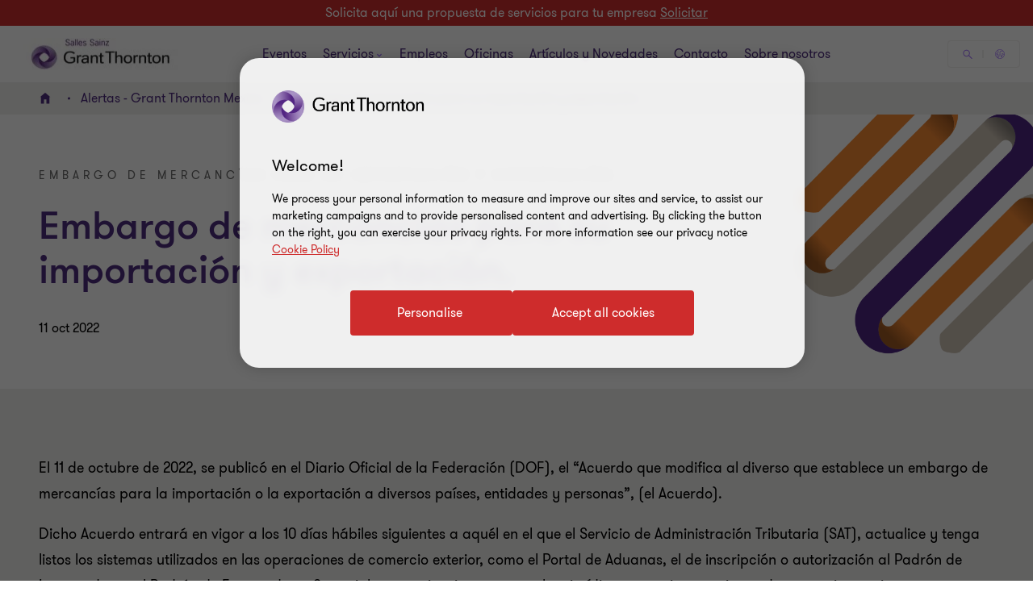

--- FILE ---
content_type: text/html; charset=utf-8
request_url: https://www.grantthornton.mx/alertas/alerta58-2022/
body_size: 110396
content:

<!DOCTYPE html>
<html  class="no-js has-menu-v3 " dir="ltr"  lang="es">
<head>
    <meta charset="UTF-8" />
    <meta name="viewport" id="viewport" content="width=device-width, initial-scale=1, minimum-scale=1, maximum-scale=2" />
        <link rel="preconnect" href="https://cdn-ukwest.onetrust.com/"/>
        <link rel="preconnect" href="https://www.googletagmanager.com">
        <link rel="preconnect" href="https://www.google-analytics.com">
        <link rel="preload" href="/contentassets/89e68c15ea9a41289b36bd28aeedf6ce/logossgt.jpg" as="image">
    <link rel="preload" href="/globalassets/1.-member-firms/new-zealand/page-banners/banner-1.png" as="image" media="(min-width: 961px)">
<link rel="preload" href="/globalassets/1.-member-firms/new-zealand/page-banners/banner-1.png?width=480&height=480&mode=crop" as="image" media="(max-width: 960px)">

    <link rel="preload" as="font" type="font/woff2" crossorigin href="/dist/fonts/gt-walsheim-pro-regular/gt-walsheim-pro-regular.woff2" />
    <link rel="preload" as="font" type="font/woff2" crossorigin href="/dist/fonts/gt-walsheim-pro-bold/gt-walsheim-pro-bold.woff2" />
    <link rel="preload" as="font" type="font/woff2" crossorigin href="/dist/fonts/gt-walsheim-pro-medium/gt-walsheim-pro-medium.woff2" />    
    <link rel="preload" as="font" type="font/woff2" crossorigin href="/dist/fonts/gt-walsheim-pro-black/gt-walsheim-pro-black.woff2" />
    <link rel="preload" as="font" type="font/woff2" crossorigin href="/dist/fonts/gt-walsheim-pro-light/gt-walsheim-pro-light.woff2" />
    <link rel="preload" as="font" type="font/woff2" crossorigin href="/dist/fonts/gt-iconset/gt-iconset.woff2" />
    
        <link rel="preload" as="style" href="/dist/v2/css-v2/screen-1-v2.css?v=3248.0.0.0">
<link rel="preload" as="style" href="/dist/v2/css-v2/component/link-list-block.css?v=3248.0.0.0">
<link rel="preload" as="style" href="/dist/v2/css-v2/component/rich-text-block.css?v=3248.0.0.0">
<link rel="preload" as="style" href="/dist/v2/css-v2/component/article-summary.css?v=3248.0.0.0">
<link rel="preload" as="style" href="/dist/v2/css-v2/component/simple-richtext-block.css?v=3248.0.0.0">
<link rel="preload" as="style" href="/dist/v2/css-v2/component/accordion-block.css?v=3248.0.0.0">
<link rel="preload" as="style" href="/dist/v2/css-v2/component/share-this-page-block.css?v=3248.0.0.0">
<link rel="preload" as="style" href="/dist/v2/css-v2/component/footer.css?v=3248.0.0.0">
    

        <link rel="preload" as="script" href="https://cdn-ukwest.onetrust.com/scripttemplates/otSDKStub.js"/>

    <link rel="preconnect" href="https://www.clarity.ms">
   

    <title>Modificaciones a las RyCCGCE | Grant Thornton</title>
            <link rel="canonical" href="https://www.grantthornton.mx/alertas/alerta58-2022/" />
                <link rel="alternate" hreflang="es" href="https://www.grantthornton.mx/alertas/alerta58-2022/" />
                <link rel="alternate" hreflang="x-default" href="https://www.grantthornton.mx/alertas/alerta58-2022/" />
    <meta name="robots" content="index, follow">
    <meta name="description" content="El 11 de octubre de 2022, se public&#xF3; en el Diario Oficial de la Federaci&#xF3;n (DOF), el &#x201C;Acuerdo que modifica al diverso que establece un embargo de mercanc&#xED;as para la importaci&#xF3;n o la exportaci&#xF3;n a diversos pa&#xED;ses, entidades y personas&#x201D;, (el Acuerdo)." />
    <meta name="keywords" content="Embargo de mercanc&#xED;as para su importaci&#xF3;n y exportaci&#xF3;n." />
    <meta name="author" content="Yeritza Bautista" />
    <meta name="format-detection" content="telephone=no">
    <!-- Write placeholder content here -->
    
    
    
    
    <!--Opti web experimentation snippet-->
    <!--End Opti web experimentation snippet-->
    <!-- google search console -->
    <!--Open Graph Metadata -->
    <meta property="og:type" content="website"/>
<meta property="og:title" content="Embargo de mercancías para su importación y exportación."/>
<meta property="og:url" content="https://www.grantthornton.mx/alertas/alerta58-2022/"/>
<meta property="og:image" content="https://www.grantthornton.mx/globalassets/1.-member-firms/mexico/jpg/alerta-comercio-exterior---mexico.jpg"/>

<meta property="og:site_name" content="Salles Sainz Grant Thornton"/>
<meta property="og:description" content="El 11 de octubre de 2022, se publicó en el Diario Oficial de la Federación (DOF), el “Acuerdo que modifica al diverso que establece un embargo de mercancías para la importación o la exportación a diversos países, entidades y personas”, (el Acuerdo)."/>

    <!--Twitter Metadata-->
    <meta name="twitter:card" content="summary_large_image">
    <meta name="twitter:site" content="@GrantthorntonMx">
<meta name="twitter:title" content="Embargo de mercancías para su importación y exportación.">
<meta name="twitter:description" content="El 11 de octubre de 2022, se publicó en el Diario Oficial de la Federación (DOF), el “Acuerdo que modifica al diverso que establece un embargo de mercancías para la importación o la exportación a diversos países, entidades y personas”, (el Acuerdo).">
<meta name="twitter:image" content="https://www.grantthornton.mx/globalassets/1.-member-firms/mexico/jpg/alerta-comercio-exterior---mexico.jpg">

    <link rel="apple-touch-icon" sizes="57x57" href="/dist/images/grantthornton_logo-57x57.png">
    <link rel="apple-touch-icon" sizes="60x60" href="/dist/images/grantthornton_logo-60x60.png">
    <link rel="apple-touch-icon" sizes="72x72" href="/dist/images/grantthornton_logo-72x72.png">
    <link rel="apple-touch-icon" sizes="76x76" href="/dist/images/grantthornton_logo-76x76.png">
    <link rel="apple-touch-icon" sizes="114x114" href="/dist/images/grantthornton_logo-114x114.png">
    <link rel="apple-touch-icon" sizes="120x120" href="/dist/images/grantthornton_logo-120x120.png">
    <link rel="apple-touch-icon" sizes="144x144" href="/dist/images/grantthornton_logo-144x144.png">
    <link rel="apple-touch-icon" sizes="152x152" href="/dist/images/grantthornton_logo-152x152.png">
    <link rel="apple-touch-icon" sizes="180x180" href="/dist/images/grantthornton_logo-180x180.png">
    <link rel="shortcut icon" href="/resources/favicon.ico?v=3248.0.0.0" type="image/x-icon">
    <link rel="icon" href="/resources/favicon.ico?v=3248.0.0.0" type="image/x-icon">
    <script nonce="5f43e729c1964aceb7b8830aa31fb004">
        var dataLayerItem = JSON.parse('{"servicioTags":"tecnolog\u00EDas\ de\ la\ informaci\u00F3n","pageTitle":"Embargo de mercanc\u00EDas para su importaci\u00F3n y exportaci\u00F3n.","market":"mx","sectionType":"global","sectionName":"NotSet","pageTemplate":"T13 Article Page","unsafeEval":"true","pageLanguage":"es","pagePath1":"alertas","pagePath2":"alerta58-2022","pagePath3":"","pagePath4":null,"pagePath5":null}');
        dataLayer = [
            dataLayerItem
        ];
        dataLayer[0].pageType='NoMaskIp'
    </script>

        <!-- Google Tag Manager -->
                    <script nonce="5f43e729c1964aceb7b8830aa31fb004">(function (d) { var o = d.createElement; d.createElement = function () { var e = o.apply(d, arguments); if (e.tagName === 'SCRIPT') { e.setAttribute('nonce', '5f43e729c1964aceb7b8830aa31fb004') } return e } })(document);</script>
            <script nonce="5f43e729c1964aceb7b8830aa31fb004">(function (w, d, s, l, i) { w[l] = w[l] || []; w[l].push({ 'gtm.start': new Date().getTime(), event: 'gtm.js' }); var f = d.getElementsByTagName(s)[0], j = d.createElement(s), dl = l != 'dataLayer' ? '&l=' + l : ''; j.async = true; j.src = 'https://www.googletagmanager.com/gtm.js?id=' + i + dl; var n = d.querySelector('[nonce]'); n && j.setAttribute('nonce', n.nonce || n.getAttribute('nonce')); f.parentNode.insertBefore(j, f); })(window, document, 'script', 'dataLayer', 'GTM-TTGFNSBT');</script>
        <!-- End Google Tag Manager -->

    

<script nonce="5f43e729c1964aceb7b8830aa31fb004">
    var acceptCookieEpiForm = "accepted_epiform";
</script>

    <!-- OneTrust script-->
    <script nonce="5f43e729c1964aceb7b8830aa31fb004" async src="https://cdn-ukwest.onetrust.com/scripttemplates/otSDKStub.js" type="text/javascript" data-document-language="true" charset="UTF-8" data-domain-script="018ea723-62de-741a-a4d2-3f86f41f8097"></script>
    <script nonce="5f43e729c1964aceb7b8830aa31fb004" type="text/javascript">
        const OT_COOKIE_GROUP = {
            strictly: {
                index: 0,
                code: "C0001",
                name: "Strictly Necessary Cookies"
            },
            performance: {
                index: 1,
                code: "C0002",
                name: "Performance Cookies"
            },
            function: {
                index: 2,
                code: "C0003",
                name: "Functional Cookies"
            },
            target: {
                index: 3,
                code: "C0004",
                name: "Targeting Cookies"
            },
            social_media: {
                index: 4,
                code: "C0005",
                name: "Social Media Cookies"
            }
        }

        //Hold Optimizely events if cookie wall is not accepted
        window.optimizely = window.optimizely || [];
        window.optimizely.push({
            "type": "holdEvents"
        });

        function findCookieInOneTrust(group_index, cookie_names){
            let cookie;
            OneTrust.GetDomainData().Groups[group_index]?.Cookies.forEach(current_cookie => {
                cookie_names.forEach(cookie_name => {
                    if((cookie_name.indexOf("*") >= 0 && cookie_name.indexOf(current_cookie.Name) >= 0) || (cookie_name == current_cookie.Name)) {
                        cookie = current_cookie;
                    }
                })
            });
            return cookie;
        }

        let oneTrustPolicyLink = '/plitica-de-privacidad/';
        let oneTrustPolicyArialLabel = JSON.parse('{"text":null}').text;
        let previousOTActiveGroups = [];
        let hasChangeOTCookiesList = false;

        function OptanonWrapper() {

            const currentActiveGroups = OnetrustActiveGroups.split(",").filter(Boolean) || [];
            const otDomainGrps = JSON.parse(JSON.stringify(Optanon.GetDomainData().Groups)) || [];
            const currentActiveCookies = [];
            otDomainGrps.forEach(group => {
              if(group.CustomGroupId && currentActiveGroups.includes(group.CustomGroupId)){
                currentActiveCookies.push(...group.Cookies.map(cookie => cookie.Name));
              }
            });

            if(OnetrustActiveGroups.indexOf(OT_COOKIE_GROUP.performance.code) >= 0){
                //Send Optimizely events once cookie wall is accepted as Performance
                window.optimizely.push({
                    "type": "sendEvents"
                });

                triggerTrackingForAzureCookies();
                acceptEpiFormCookies();
            }

            //trigger tracking for Azure cookies automatically if they're in the strictly category
            if(findCookieInOneTrust(OT_COOKIE_GROUP.strictly.index, ["ai_session", "ai_user*"])) {
                if(window.appInsights?.cookie.indexOf("ai_session") == -1)
                    triggerTrackingForAzureCookies();
            }

            //trigger tracking for EpiForm cookies automatically if they're in the strictly category
            if(findCookieInOneTrust(OT_COOKIE_GROUP.strictly.index, ["EPiForm_*"])) {
                acceptEpiFormCookies();
            } else if(previousOTActiveGroups.length && OnetrustActiveGroups.indexOf(OT_COOKIE_GROUP.performance.code) == -1) {
                hasChangeOTCookiesList = true;
                removeEpiFormCookies();
            }

            const acceptBtn = document.getElementById("accept-recommended-btn-handler");
            const saveBtn = document.querySelector(".save-preference-btn-handler");

            if(!acceptBtn?.dataset.initialized) {
                acceptBtn.dataset.initialized = true;
                saveBtn.parentNode.insertBefore(acceptBtn, saveBtn);
                document.querySelectorAll("#onetrust-pc-sdk .ot-btn-container button, #onetrust-button-group button").forEach(item => {
                    if (!item.querySelector(".button-vi-text")) {
                        let oldText = item.innerText;
                        item.innerHTML = `
                        <text class="button-vi-text">${oldText}</text><svg class="svg-animation-vi" aria-hidden="true"><use xmlns:xlink="http://www.w3.org/1999/xlink" xlink:href="#svg_arrow-button-vi"></use></svg>
                        `;
                    }
                })

                if(oneTrustPolicyLink) {
                    let anchorLinkOT = document.querySelector("#onetrust-policy-text .cookie-policy-link");
                    if(anchorLinkOT) {
                        anchorLinkOT.href = oneTrustPolicyLink;

                        if(oneTrustPolicyArialLabel)
                            anchorLinkOT.setAttribute("aria-label", oneTrustPolicyArialLabel);
                    }
                }


                document.querySelectorAll('a[href*="js-open-onetrust-preference-center"]').forEach(item => {
                    if(!item.dataset.initialized) {
                        item.dataset.initialized = true;
                        item.addEventListener("click", e => {
                            e.stopPropagation();
                            e.preventDefault();
                            window.Optanon?.ToggleInfoDisplay();
                        })
                    }
                })
            }


            if(previousOTActiveGroups.length && currentActiveGroups != previousOTActiveGroups)
                eraseUnwantedCookies(currentActiveCookies);

            previousOTActiveGroups = currentActiveGroups;
        }



        function eraseUnwantedCookies(currentActiveCookies) {
            const cookies = document.cookie.split(";");

            for (let cookie of cookies) {
                const eqPos = cookie.indexOf("=");
                const name = eqPos > -1 ? cookie.substr(0, eqPos).trim() : cookie.trim();

                if(name != acceptCookieEpiForm && !currentActiveCookies.includes(name)){
                    GT.Cookies.deleteCookie(name);
                    hasChangeOTCookiesList = true;
                }
            }

            if(localStorage.getItem("ot-consented")) {
                if(hasChangeOTCookiesList) {
                    // Reload page to apply changes
                    setTimeout(() => {
                        window.location.reload();
                    }, 1500)
                }
            } else {
                localStorage.setItem("ot-consented", true);
            }
        }

        // eraseUnwantedCookies([]);
    </script>
    <!-- End OneTrust script-->

<script nonce="5f43e729c1964aceb7b8830aa31fb004">
    let checkApplicationInsightSDKIntervalCounter = 0;
    function waitForAppInsights(callback) {
        const checkApplicationInsightSDKInterval = setInterval(() => {
            if(checkApplicationInsightSDKIntervalCounter > 5000)
                clearInterval(checkApplicationInsightSDKInterval); // Stop checking if SDK is timeout

            if (window.appInsights && window.appInsights.core) {
                clearInterval(checkApplicationInsightSDKInterval); // Stop checking
                callback(window.appInsights.core); // Execute callback with core instance
            }

            checkApplicationInsightSDKIntervalCounter += 100;
        }, 100); // Check every 100ms
    }

    function triggerTrackingForAzureCookies() {
        //trigger tracking for Azure cookies once cookie wall is accepted
        waitForAppInsights(() => {
            window.appInsights.core.getCookieMgr().setEnabled(true);
            window.appInsights.core.getCookieMgr().set("ai_session", window.appInsights.context.getSessionId());
        })
    }


    function acceptEpiFormCookies() {
        if(GT.Cookies && !GT.Cookies.getCookie(acceptCookieEpiForm) && HttpService) {
            GT.Cookies.setCookieWithoutServerCheck(acceptCookieEpiForm, true, 365, "/");
            new HttpService().post("/OneTrustCookies/AcceptEpiFormCookies").then(() => {
            });
        }
    }

    function removeEpiFormCookies() {
        if(GT.Cookies && GT.Cookies.getCookie(acceptCookieEpiForm) && HttpService) {
            GT.Cookies.setCookieWithoutServerCheck(acceptCookieEpiForm, false, -1, "/");
            new HttpService().post("/OneTrustCookies/AcceptEpiFormCookies").then(() => {
            });
        }
    }

    window.addEventListener("DOMContentLoaded", () => {
        //trigger tracking for Azure cookies when OneTrust consent has been already given
        waitForAppInsights(() => {
            if(window.appInsights.cookie.indexOf("ai_user") > -1 && window.appInsights.cookie.indexOf("ai_session") > -1){
                window.appInsights.core.getCookieMgr().setEnabled(true);
                const ai_user = window.appInsights.core.getCookieMgr().get("ai_user").split("|")[0];
                const ai_session = window.appInsights.core.getCookieMgr().get("ai_session").split("|")[0];
                appInsights.context.user.id = ai_user;
                appInsights.context.session.id = ai_session;
            }
        });
    })
</script>

<style nonce="5f43e729c1964aceb7b8830aa31fb004">.cookie-block{display:none;position:fixed;width:100%;max-height:calc(100% - 64px);bottom:0;left:0;overflow:auto;margin-top:0;margin-bottom:0;padding:32px 0 16px;background:rgba(255,255,255,0.95);color:#000;border-top:1px solid rgba(204,196,189,0.85);z-index:103}@media (min-width: 960px){.cookie-block a{transition:color .3s 0s cubic-bezier(0.4, 0, 0.2, 1)}}.cookie-block .cookie-block__title{font-size:1.8rem;line-height:150%;font-weight:var(--font-weight-semibold);margin:0 0 15px 0}.cookie-block .cookie-block__content a{color:#4f2d7f;text-decoration:underline;text-underline-offset:.18em}@media (hover: none){.cookie-block .cookie-block__content a{outline:none}}@media (hover: hover){.cookie-block .cookie-block__content a{cursor:pointer}.cookie-block .cookie-block__content a:hover,.cookie-block .cookie-block__content a:active,.cookie-block .cookie-block__content a:focus-visible{color:#ce2c2c}}.cookie-block p{font-size:1.6rem;line-height:120%;font-family:'GT-Walsheim-Pro', Arial,Helvetica,sans-serif}.cookie-block p:last-child{margin-bottom:0}.cookie-block__cta--first{padding-right:8px}.cookie-block__cta--second{padding-left:8px}.cookie-block .cookie-cta{border-radius:4px;padding:1.4rem 4rem 1.4rem 4.6rem;cursor:pointer;position:relative;font-size:1.6rem;border:0.2rem solid #ce2c2c;font-weight:400;display:inline-flex;vertical-align:middle;transition:all 0.3s linear;color:var(--button-vi-text-color, #ce2c2c);justify-content:center;text-decoration:none;padding:1.5rem 4.6rem;background:transparent;z-index:0;--svg-animate-duration-2nd-out: 0.6s;align-items:center;overflow:hidden;background:rgba(0,0,0,0);color:var(--button-vi-text-color, #ce2c2c);margin:16px 0 0 0;width:100%;white-space:nowrap}@media (max-width: 479px){.cookie-block .cookie-cta{width:100%;box-sizing:border-box;padding:1.4rem 3.2rem}}.cookie-block .cookie-cta .svg-animation-vi{width:3rem;min-width:3rem;height:2.4rem;--svg-animate-duration: 0.3s;--svg-animate-delay: 0s;display:inline-flex;vertical-align:middle;pointer-events:none}@media (hover: none){.cookie-block .cookie-cta{outline:none}}@media (hover: hover){.cookie-block .cookie-cta{cursor:pointer}.cookie-block .cookie-cta:hover,.cookie-block .cookie-cta:active,.cookie-block .cookie-cta:focus-visible{text-decoration:none}.cookie-block .cookie-cta:hover .button-vi-text,.cookie-block .cookie-cta:active .button-vi-text,.cookie-block .cookie-cta:focus-visible .button-vi-text{transform:translate3d(0, 0, 0)}.cookie-block .cookie-cta:hover .svg-animation-vi,.cookie-block .cookie-cta:active .svg-animation-vi,.cookie-block .cookie-cta:focus-visible .svg-animation-vi{--svg-animate-delay: 0.3s;--svg-animate-name: svg-animate;--svg-animate-name2: svg-animate2;--svg-animate-duration: 1s;opacity:1}@supports not (d: path("M0 0")){.cookie-block .cookie-cta:hover .svg-animation-vi,.cookie-block .cookie-cta:active .svg-animation-vi,.cookie-block .cookie-cta:focus-visible .svg-animation-vi{translate:var(--fallback-translate-safari) 0}}}.cookie-block .cookie-cta .button-vi-text{color:var(--button-vi-text-color, #fff);display:inline-flex;vertical-align:middle;font-size:1.6rem}@media (max-width: 479px){.cookie-block .cookie-cta{padding-top:1.3rem;padding-bottom:1.3rem}}.cookie-block .cookie-cta .button-vi-text{transition:all .5s ease-in-out}.cookie-block .cookie-cta::after{content:' ';position:absolute;z-index:-1;left:0;display:block;height:100%;width:0;background:#ce2c2c;top:50%;transform:translateY(-50%);pointer-events:none;opacity:0;transition:opacity 0s var(--svg-animate-duration-2nd-out);animation:secondary-button-animate-out var(--svg-animate-duration-2nd-out) ease forwards}@media (hover: none){.cookie-block .cookie-cta{outline:none}}@media (hover: hover){.cookie-block .cookie-cta{cursor:pointer}.cookie-block .cookie-cta:hover::after,.cookie-block .cookie-cta:active::after,.cookie-block .cookie-cta:focus-visible::after{opacity:1;transition:opacity 0s 0s;animation:secondary-button-animate var(--svg-animate-duration-2nd-out) ease forwards}}@media (hover: none){.cookie-block .cookie-cta{outline:none}}@media (hover: hover){.cookie-block .cookie-cta{cursor:pointer}.cookie-block .cookie-cta:hover,.cookie-block .cookie-cta:active,.cookie-block .cookie-cta:focus-visible{color:var(--button-vi-text-hover-color, #fff)}}.cookie-block .btn-primary-alt:before{background:transparent}.cookie-block .cookie-flex{display:flex}@media (min-width: 1024px){.cookie-block{padding:80px 0}.cookie-block .cookie-cta{margin-top:0;margin-bottom:0}.cookie-block .col-lg-9,.cookie-block .col-lg-3{float:none;display:table-cell}.cookie-block .col-lg-9{vertical-align:top}.cookie-block .col-lg-3{vertical-align:middle;text-align:center}.cookie-block__content{padding-right:64px}}

/*# sourceMappingURL=gtcookie.css.map */
</style><style nonce="5f43e729c1964aceb7b8830aa31fb004">.gt-wrapper .lead-paragraph a.btn-secondary-tinymce,.gt-wrapper .lead-paragraph a.btn-primary,.gt-wrapper .lead-paragraph * a.btn-secondary-tinymce,.gt-wrapper .lead-paragraph * a.btn-primary{line-height:2.2rem}.gt-wrapper .p-big a.btn-secondary-tinymce,.gt-wrapper .p-big a.btn-primary,.gt-wrapper .p-big * a.btn-secondary-tinymce,.gt-wrapper .p-big * a.btn-primary{line-height:2.2rem}.gt-wrapper .p-tag,.gt-wrapper .p-tag *{font-size:var(--gt-body-text--font-size, 1.4rem);line-height:var(--gt-body-text--line-height, 2.2rem);font-weight:var(--gt-body-text--font-weight, var(--font-weight-normal));letter-spacing:0.2em;margin:0 0 15px 0}.gt-wrapper .p-tag a:not(.btn-primary),.gt-wrapper .p-tag * a:not(.btn-primary){color:inherit;text-decoration:none}.gt-wrapper .p-tag a:not(.btn-primary):hover,.gt-wrapper .p-tag * a:not(.btn-primary):hover{color:#ce2c2c}.gt-wrapper .p-tag a.btn-secondary-tinymce,.gt-wrapper .p-tag a.btn-primary,.gt-wrapper .p-tag * a.btn-secondary-tinymce,.gt-wrapper .p-tag * a.btn-primary{line-height:2.2rem}.gt-wrapper .lead-paragraph,.gt-wrapper .lead-paragraph *,.gt-wrapper .p-big.lrg-intro,.gt-wrapper .p-big *.lrg-intro,.article-tile .topic,h1,.h1,h3,.h3,.big-text,h4,.h4,.medium-text{font-weight:var(--font-weight-semibold)}.gt-wrapper .lead-paragraph,.gt-wrapper .lead-paragraph *,.gt-wrapper .p-big.lrg-intro,.gt-wrapper .p-big *.lrg-intro,.article-tile .topic{font-size:2.4rem;line-height:150%;margin:0 0 15px 0}.gt-wrapper .p-big,.gt-wrapper .p-big *{font-size:2rem;line-height:200%;font-weight:var(--font-weight-normal);margin:0 0 15px 0}.article-tile .article-published__date{font-size:var(--gt-body-text--font-size, 1.4rem);line-height:var(--gt-body-text--line-height, 2.2rem);font-weight:var(--gt-body-text--font-weight, var(--font-weight-normal));letter-spacing:0.2em;margin:0 0 15px 0}.article-tile .article-published__date a{color:inherit;text-decoration:none}@media (hover: none){.article-tile .article-published__date a{outline:none}}@media (hover: hover){.article-tile .article-published__date a{cursor:pointer}.article-tile .article-published__date a:hover,.article-tile .article-published__date a:active,.article-tile .article-published__date a:focus-visible{color:#ce2c2c}}.btn-secondary--reverse:after,.article-tile .topic:after{font-family:"GT-IconSet" !important;speak:none;font-style:normal;font-weight:400;font-variant:normal;text-transform:none;line-height:1;-webkit-font-smoothing:antialiased;-moz-osx-font-smoothing:grayscale}.btn-secondary--reverse:after,.article-tile .topic:after{content:"\e901"}.btn-secondary--reverse{font-weight:var(--font-weight-normal);color:#ce2c2c;font-size:1.6rem;display:block;float:left;clear:left;background:none;border:none;text-align:left;text-decoration:none;position:relative}.btn-secondary--reverse:after{transition:transform .3s 0s cubic-bezier(0.4, 0, 0.2, 1);position:absolute;top:50%;position:absolute;pointer-events:none}@media (hover: none){.btn-secondary--reverse{outline:none}}@media (hover: hover){.btn-secondary--reverse{cursor:pointer}.btn-secondary--reverse:hover,.btn-secondary--reverse:active,.btn-secondary--reverse:focus-visible{text-decoration:none}}.btn-secondary--reverse[disabled]{opacity:.5;pointer-events:none}@font-face{font-family:'GT-Walsheim-Pro';src:url("/dist/fonts/gt-walsheim-pro-regular/gt-walsheim-pro-regular.woff2") format("woff2"),url("/dist/fonts/gt-walsheim-pro-regular/gt-walsheim-pro-regular.woff") format("woff");font-weight:400;font-display:swap}@font-face{font-family:'GT-Walsheim-Pro';src:url("/dist/fonts/gt-walsheim-pro-light/gt-walsheim-pro-light.woff2") format("woff2"),url("/dist/fonts/gt-walsheim-pro-light/gt-walsheim-pro-light.woff") format("woff");font-style:normal;font-weight:350;font-display:swap}@font-face{font-family:'GT-Walsheim-Pro';src:url("/dist/fonts/gt-walsheim-pro-medium/gt-walsheim-pro-medium.woff2") format("woff2"),url("/dist/fonts/gt-walsheim-pro-medium/gt-walsheim-pro-medium.woff") format("woff");font-style:normal;font-weight:300;font-display:swap}@font-face{font-family:'GT-Walsheim-Pro';src:url("/dist/fonts/gt-walsheim-pro-bold/gt-walsheim-pro-bold.woff2") format("woff2"),url("/dist/fonts/gt-walsheim-pro-bold/gt-walsheim-pro-bold.woff") format("woff");font-style:normal;font-weight:200;font-display:swap}@font-face{font-family:'GT-Walsheim-Pro';src:url("/dist/fonts/gt-walsheim-pro-black/gt-walsheim-pro-black.woff2") format("woff2"),url("/dist/fonts/gt-walsheim-pro-black/gt-walsheim-pro-black.woff") format("woff");font-style:normal;font-weight:100;font-display:swap}@font-face{font-family:'GT-IconSet';src:url("/dist/fonts/gt-iconset/gt-iconset.woff2") format("woff2"),url("/dist/fonts/gt-iconset/gt-iconset.woff") format("woff");font-weight:400;font-style:normal;font-display:swap}.padding-top-sm{padding-top:16px}.margin-top-sm{margin-top:16px}.padding-left-sm{padding-left:16px}.margin-left-sm{margin-left:16px}.padding-right-sm{padding-right:16px}.margin-right-sm{margin-right:16px}.padding-bottom-sm{padding-bottom:16px}.margin-bottom-sm{margin-bottom:16px}.padding-top-md{padding-top:32px}.margin-top-md{margin-top:32px}.padding-left-md{padding-left:32px}.margin-left-md{margin-left:32px}.padding-right-md{padding-right:32px}.margin-right-md{margin-right:32px}.padding-bottom-md{padding-bottom:32px}.margin-bottom-md{margin-bottom:32px}.padding-top-lg{padding-top:64px}.margin-top-lg{margin-top:64px}.padding-left-lg{padding-left:64px}.margin-left-lg{margin-left:64px}.padding-right-lg{padding-right:64px}.margin-right-lg{margin-right:64px}.padding-bottom-lg{padding-bottom:64px}.margin-bottom-lg{margin-bottom:64px}.padding-top-xlg{padding-top:96px}.margin-top-xlg{margin-top:96px}.padding-left-xlg{padding-left:96px}.margin-left-xlg{margin-left:96px}.padding-right-xlg{padding-right:96px}.margin-right-xlg{margin-right:96px}.padding-bottom-xlg{padding-bottom:96px}.margin-bottom-xlg{margin-bottom:96px}.padding-top-xxlg{padding-top:112px}.margin-top-xxlg{margin-top:112px}.padding-left-xxlg{padding-left:112px}.margin-left-xxlg{margin-left:112px}.padding-right-xxlg{padding-right:112px}.margin-right-xxlg{margin-right:112px}.padding-bottom-xxlg{padding-bottom:112px}.margin-bottom-xxlg{margin-bottom:112px}.padding-top-xxxlg{padding-top:128px}.margin-top-xxxlg{margin-top:128px}.padding-left-xxxlg{padding-left:128px}.margin-left-xxxlg{margin-left:128px}.padding-right-xxxlg{padding-right:128px}.margin-right-xxxlg{margin-right:128px}.padding-bottom-xxxlg{padding-bottom:128px}.margin-bottom-xxxlg{margin-bottom:128px}.padding-top-0{padding-top:0}.margin-top-0{margin-top:0}.padding-left-0{padding-left:0}.margin-left-0{margin-left:0}.padding-right-0{padding-right:0}.margin-right-0{margin-right:0}.padding-bottom-0{padding-bottom:0}.margin-bottom-0{margin-bottom:0}.margin-top-sm-negative{margin-top:-16px}.margin-left-sm-negative{margin-left:-16px}.margin-right-sm-negative{margin-right:-16px}.margin-bottom-sm-negative{margin-bottom:-16px}.margin-top-md-negative{margin-top:-32px}.margin-left-md-negative{margin-left:-32px}.margin-right-md-negative{margin-right:-32px}.margin-bottom-md-negative{margin-bottom:-32px}.margin-top-lg-negative{margin-top:-64px}.margin-left-lg-negative{margin-left:-64px}.margin-right-lg-negative{margin-right:-64px}.margin-bottom-lg-negative{margin-bottom:-64px}.margin-top-xlg-negative{margin-top:-96px}.margin-left-xlg-negative{margin-left:-96px}.margin-right-xlg-negative{margin-right:-96px}.margin-bottom-xlg-negative{margin-bottom:-96px}.margin-top-xxlg-negative{margin-top:-112px}.margin-left-xxlg-negative{margin-left:-112px}.margin-right-xxlg-negative{margin-right:-112px}.margin-bottom-xxlg-negative{margin-bottom:-112px}.margin-top-xxxlg-negative{margin-top:-128px}.margin-left-xxxlg-negative{margin-left:-128px}.margin-right-xxxlg-negative{margin-right:-128px}.margin-bottom-xxxlg-negative{margin-bottom:-128px}.margin-top-0-negative{margin-top:0}.margin-left-0-negative{margin-left:0}.margin-right-0-negative{margin-right:0}.margin-bottom-0-negative{margin-bottom:0}:root{--window-height: 100vh;--header-height: 0;--top-banner-msg-height: 0px;--article-animating-timer: 0.6s;--main-header-height: 0px;--font-weight-normal: 400;--font-weight-black: 100;--font-weight-bold: 200;--font-weight-semibold: 300;--font-weight-light: 350}html{overflow-x:hidden}html,body{background:#fff;position:relative;width:100%;min-height:100%;max-width:100%;direction:ltr;-webkit-overflow-scrolling:touch;scroll-behavior:smooth;height:100%}body{margin:0}.lock-main-scroll,.overflowHidden{overflow:hidden}@media (max-width: 767px){.overflowHidden--mobile,.overflowHidden--mobile body{height:100%;position:fixed;overflow:hidden}}.lock-main-scroll .gt-wrapper{overflow-y:scroll}.mainNavOpened,.mainNavOpened body{overflow:hidden;height:100%;height:100vh;width:100%;position:fixed}.main{background-color:#f2f1ef;position:relative}@media (max-width: 959px){.hide-mobile{visibility:hidden}}@media (min-width: 960px){.show-desktop{display:block}}img{display:block;margin:0;padding:0;max-width:100%;height:auto}.clear:after{content:"";display:table;clear:both}.overlay{background:rgba(43,20,77,0.8);height:100%;left:0;position:fixed;top:0;width:100%;z-index:80}.hidden{display:none}@media (max-width: 767px){.hide-on-mobile{display:none !important}}@media (max-width: 1023px){.hide-to-desktop{display:none !important}}hr.divider{margin:32px 0;border:0;border-top:1px solid #666}.op-0{visibility:hidden}.absolute{position:absolute;overflow:hidden !important}.ww{display:inline-block}.ww-inline{display:inline}.visually-hidden{display:none !important}.d-flex{display:flex;flex-wrap:wrap}.d-flex.nowrap{flex-wrap:nowrap}*,*:before,*:after{box-sizing:border-box}.hide-text{display:inline-block;text-indent:-999em;white-space:nowrap}.hide{display:none}.show{display:block}.clearfix{overflow:auto}.clearfix::after{content:"";clear:both;display:table}.glide .glide__slide{opacity:0}.custom-recaptcha input{opacity:0;z-index:-1}.custom-recaptcha #validateCaptcha-error::before{display:none}.overlay-no-scroll .grecaptcha-badge{z-index:102}#whatsapp_chat_widget{display:block;position:relative;z-index:79}.hidden-link__animation a,.hidden-link__animation span,.hidden-link__animation .nav-link,.hidden-link__animation button,.hidden-link__animation .link-tertiary{background-image:none;--hyperlink-animate-duration: 0s !important}.link{text-decoration:underline;text-underline-offset:.18em}@media (hover: none){.link{outline:none}}@media (hover: hover){.link{cursor:pointer}.link:hover,.link:active,.link:focus-visible{color:#ff5149}}.announce-area{position:fixed;top:-20vh}.container{margin-right:auto;margin-left:auto;padding-left:16px;padding-right:16px}.container:before,.container:after{content:" ";display:table}.container:after{clear:both}.container .dynamic-container,.container .container{width:auto;padding:0}.container .dynamic-container .row,.container .container .row{margin-left:0;margin-right:0}.container .dynamic-container{max-width:100%}.container [class*="col-"] .dynamic-container .row,.container [class*="col-"] .container .row{margin-left:-16px;margin-right:-16px}@media (max-width: 768px){.container{width:100%}}@media (min-width: 768px){.container{width:calc(100% - 64px)}}@media (min-width: 1024px){.container{width:calc(100% - 64px)}}@media (min-width: 1300px){.container{width:1172px}}.container-fluid{margin-right:auto;margin-left:auto;padding-left:16px;padding-right:16px}.container-fluid:before,.container-fluid:after{content:" ";display:table}.container-fluid:after{clear:both}.row{margin-left:-16px;margin-right:-16px}.row:before,.row:after{content:" ";display:table}.row:after{clear:both}.col-xs-1,.col-sm-1,.col-md-1,.col-lg-1,.col-xs-2,.col-sm-2,.col-md-2,.col-lg-2,.col-xs-3,.col-sm-3,.col-md-3,.col-lg-3,.col-xs-4,.col-sm-4,.col-md-4,.col-lg-4,.col-xs-5,.col-sm-5,.col-md-5,.col-lg-5,.col-xs-6,.col-sm-6,.col-md-6,.col-lg-6,.col-xs-7,.col-sm-7,.col-md-7,.col-lg-7,.col-xs-8,.col-sm-8,.col-md-8,.col-lg-8,.col-xs-9,.col-sm-9,.col-md-9,.col-lg-9,.col-xs-10,.col-sm-10,.col-md-10,.col-lg-10,.col-xs-11,.col-sm-11,.col-md-11,.col-lg-11,.col-xs-12,.col-sm-12,.col-md-12,.col-lg-12{position:relative;min-height:1px;padding-left:16px;padding-right:16px}.col-xs-1,.col-xs-2,.col-xs-3,.col-xs-4,.col-xs-5,.col-xs-6,.col-xs-7,.col-xs-8,.col-xs-9,.col-xs-10,.col-xs-11,.col-xs-12{float:left}.col-xs-1{width:8.33333%}.col-xs-2{width:16.66667%}.col-xs-3{width:25%}.col-xs-4{width:33.33333%}.col-xs-5{width:41.66667%}.col-xs-6{width:50%}.col-xs-7{width:58.33333%}.col-xs-8{width:66.66667%}.col-xs-9{width:75%}.col-xs-10{width:83.33333%}.col-xs-11{width:91.66667%}.col-xs-12{width:100%}.col-xs-pull-0{right:auto}.col-xs-pull-1{right:8.33333%}.col-xs-pull-2{right:16.66667%}.col-xs-pull-3{right:25%}.col-xs-pull-4{right:33.33333%}.col-xs-pull-5{right:41.66667%}.col-xs-pull-6{right:50%}.col-xs-pull-7{right:58.33333%}.col-xs-pull-8{right:66.66667%}.col-xs-pull-9{right:75%}.col-xs-pull-10{right:83.33333%}.col-xs-pull-11{right:91.66667%}.col-xs-pull-12{right:100%}.col-xs-push-0{left:auto}.col-xs-push-1{left:8.33333%}.col-xs-push-2{left:16.66667%}.col-xs-push-3{left:25%}.col-xs-push-4{left:33.33333%}.col-xs-push-5{left:41.66667%}.col-xs-push-6{left:50%}.col-xs-push-7{left:58.33333%}.col-xs-push-8{left:66.66667%}.col-xs-push-9{left:75%}.col-xs-push-10{left:83.33333%}.col-xs-push-11{left:91.66667%}.col-xs-push-12{left:100%}.col-xs-offset-0{margin-left:0%}.col-xs-offset-1{margin-left:8.33333%}.col-xs-offset-2{margin-left:16.66667%}.col-xs-offset-3{margin-left:25%}.col-xs-offset-4{margin-left:33.33333%}.col-xs-offset-5{margin-left:41.66667%}.col-xs-offset-6{margin-left:50%}.col-xs-offset-7{margin-left:58.33333%}.col-xs-offset-8{margin-left:66.66667%}.col-xs-offset-9{margin-left:75%}.col-xs-offset-10{margin-left:83.33333%}.col-xs-offset-11{margin-left:91.66667%}.col-xs-offset-12{margin-left:100%}@media (min-width: 768px){.col-sm-1,.col-sm-2,.col-sm-3,.col-sm-4,.col-sm-5,.col-sm-6,.col-sm-7,.col-sm-8,.col-sm-9,.col-sm-10,.col-sm-11,.col-sm-12{float:left}.col-sm-1{width:8.33333%}.col-sm-2{width:16.66667%}.col-sm-3{width:25%}.col-sm-4{width:33.33333%}.col-sm-5{width:41.66667%}.col-sm-6{width:50%}.col-sm-7{width:58.33333%}.col-sm-8{width:66.66667%}.col-sm-9{width:75%}.col-sm-10{width:83.33333%}.col-sm-11{width:91.66667%}.col-sm-12{width:100%}.col-sm-pull-0{right:auto}.col-sm-pull-1{right:8.33333%}.col-sm-pull-2{right:16.66667%}.col-sm-pull-3{right:25%}.col-sm-pull-4{right:33.33333%}.col-sm-pull-5{right:41.66667%}.col-sm-pull-6{right:50%}.col-sm-pull-7{right:58.33333%}.col-sm-pull-8{right:66.66667%}.col-sm-pull-9{right:75%}.col-sm-pull-10{right:83.33333%}.col-sm-pull-11{right:91.66667%}.col-sm-pull-12{right:100%}.col-sm-push-0{left:auto}.col-sm-push-1{left:8.33333%}.col-sm-push-2{left:16.66667%}.col-sm-push-3{left:25%}.col-sm-push-4{left:33.33333%}.col-sm-push-5{left:41.66667%}.col-sm-push-6{left:50%}.col-sm-push-7{left:58.33333%}.col-sm-push-8{left:66.66667%}.col-sm-push-9{left:75%}.col-sm-push-10{left:83.33333%}.col-sm-push-11{left:91.66667%}.col-sm-push-12{left:100%}.col-sm-offset-0{margin-left:0%}.col-sm-offset-1{margin-left:8.33333%}.col-sm-offset-2{margin-left:16.66667%}.col-sm-offset-3{margin-left:25%}.col-sm-offset-4{margin-left:33.33333%}.col-sm-offset-5{margin-left:41.66667%}.col-sm-offset-6{margin-left:50%}.col-sm-offset-7{margin-left:58.33333%}.col-sm-offset-8{margin-left:66.66667%}.col-sm-offset-9{margin-left:75%}.col-sm-offset-10{margin-left:83.33333%}.col-sm-offset-11{margin-left:91.66667%}.col-sm-offset-12{margin-left:100%}}@media (min-width: 1024px){.col-md-1,.col-md-2,.col-md-3,.col-md-4,.col-md-5,.col-md-6,.col-md-7,.col-md-8,.col-md-9,.col-md-10,.col-md-11,.col-md-12{float:left}.col-md-1{width:8.33333%}.col-md-2{width:16.66667%}.col-md-3{width:25%}.col-md-4{width:33.33333%}.col-md-5{width:41.66667%}.col-md-6{width:50%}.col-md-7{width:58.33333%}.col-md-8{width:66.66667%}.col-md-9{width:75%}.col-md-10{width:83.33333%}.col-md-11{width:91.66667%}.col-md-12{width:100%}.col-md-pull-0{right:auto}.col-md-pull-1{right:8.33333%}.col-md-pull-2{right:16.66667%}.col-md-pull-3{right:25%}.col-md-pull-4{right:33.33333%}.col-md-pull-5{right:41.66667%}.col-md-pull-6{right:50%}.col-md-pull-7{right:58.33333%}.col-md-pull-8{right:66.66667%}.col-md-pull-9{right:75%}.col-md-pull-10{right:83.33333%}.col-md-pull-11{right:91.66667%}.col-md-pull-12{right:100%}.col-md-push-0{left:auto}.col-md-push-1{left:8.33333%}.col-md-push-2{left:16.66667%}.col-md-push-3{left:25%}.col-md-push-4{left:33.33333%}.col-md-push-5{left:41.66667%}.col-md-push-6{left:50%}.col-md-push-7{left:58.33333%}.col-md-push-8{left:66.66667%}.col-md-push-9{left:75%}.col-md-push-10{left:83.33333%}.col-md-push-11{left:91.66667%}.col-md-push-12{left:100%}.col-md-offset-0{margin-left:0%}.col-md-offset-1{margin-left:8.33333%}.col-md-offset-2{margin-left:16.66667%}.col-md-offset-3{margin-left:25%}.col-md-offset-4{margin-left:33.33333%}.col-md-offset-5{margin-left:41.66667%}.col-md-offset-6{margin-left:50%}.col-md-offset-7{margin-left:58.33333%}.col-md-offset-8{margin-left:66.66667%}.col-md-offset-9{margin-left:75%}.col-md-offset-10{margin-left:83.33333%}.col-md-offset-11{margin-left:91.66667%}.col-md-offset-12{margin-left:100%}}@media (min-width: 1300px){.col-lg-1,.col-lg-2,.col-lg-3,.col-lg-4,.col-lg-5,.col-lg-6,.col-lg-7,.col-lg-8,.col-lg-9,.col-lg-10,.col-lg-11,.col-lg-12{float:left}.col-lg-1{width:8.33333%}.col-lg-2{width:16.66667%}.col-lg-3{width:25%}.col-lg-4{width:33.33333%}.col-lg-5{width:41.66667%}.col-lg-6{width:50%}.col-lg-7{width:58.33333%}.col-lg-8{width:66.66667%}.col-lg-9{width:75%}.col-lg-10{width:83.33333%}.col-lg-11{width:91.66667%}.col-lg-12{width:100%}.col-lg-pull-0{right:auto}.col-lg-pull-1{right:8.33333%}.col-lg-pull-2{right:16.66667%}.col-lg-pull-3{right:25%}.col-lg-pull-4{right:33.33333%}.col-lg-pull-5{right:41.66667%}.col-lg-pull-6{right:50%}.col-lg-pull-7{right:58.33333%}.col-lg-pull-8{right:66.66667%}.col-lg-pull-9{right:75%}.col-lg-pull-10{right:83.33333%}.col-lg-pull-11{right:91.66667%}.col-lg-pull-12{right:100%}.col-lg-push-0{left:auto}.col-lg-push-1{left:8.33333%}.col-lg-push-2{left:16.66667%}.col-lg-push-3{left:25%}.col-lg-push-4{left:33.33333%}.col-lg-push-5{left:41.66667%}.col-lg-push-6{left:50%}.col-lg-push-7{left:58.33333%}.col-lg-push-8{left:66.66667%}.col-lg-push-9{left:75%}.col-lg-push-10{left:83.33333%}.col-lg-push-11{left:91.66667%}.col-lg-push-12{left:100%}.col-lg-offset-0{margin-left:0%}.col-lg-offset-1{margin-left:8.33333%}.col-lg-offset-2{margin-left:16.66667%}.col-lg-offset-3{margin-left:25%}.col-lg-offset-4{margin-left:33.33333%}.col-lg-offset-5{margin-left:41.66667%}.col-lg-offset-6{margin-left:50%}.col-lg-offset-7{margin-left:58.33333%}.col-lg-offset-8{margin-left:66.66667%}.col-lg-offset-9{margin-left:75%}.col-lg-offset-10{margin-left:83.33333%}.col-lg-offset-11{margin-left:91.66667%}.col-lg-offset-12{margin-left:100%}}[class*="col-"]{min-height:1px}.container{margin-right:auto;margin-left:auto;padding-left:16px;padding-right:16px}.container:before,.container:after{content:" ";display:table}.container:after{clear:both}@media (max-width: 768px){.container{width:100%}}@media (min-width: 768px){.container{width:calc(100% - 64px)}}@media (min-width: 1024px){.container{width:calc(100% - 64px)}}@media (min-width: 1300px){.container{width:1172px}}.container-fluid{margin-right:auto;margin-left:auto;padding-left:16px;padding-right:16px}.container-fluid:before,.container-fluid:after{content:" ";display:table}.container-fluid:after{clear:both}:root{font-size:62.5%}html{-webkit-font-smoothing:antialiased;-ms-text-size-adjust:100%;-webkit-text-size-adjust:100%}body{font-family:"GT-Walsheim-Pro",Arial,Helvetica,sans-serif;font-size:1.6rem}html,button,input,select,textarea{font-family:inherit}input,select,textarea{font-weight:var(--font-weight-normal)}p{font-size:var(--gt-body-text--font-size, 1.6rem);line-height:var(--gt-body-text--line-height, 2.4rem);font-weight:var(--gt-body-text--font-weight, var(--font-weight-normal));margin:0 0 16px 0}li{font-size:1.6rem;line-height:150%}a .sectionTag{color:inherit}a{text-decoration:none;color:#4f2d7f}@media (hover: none){a{outline:none}}@media (hover: hover){a{cursor:pointer}a:hover,a:active,a:focus-visible{color:#ce2c2c;text-decoration:underline;text-underline-offset:.18em}}@media (hover: none){a:focus-visible{outline:none}}@media (hover: hover){a:focus-visible{outline:thin dotted ;outline-offset:-1px}}.link-icon{display:flex;margin-bottom:6px}.link-icon .icon{font-size:2.4rem;line-height:2.4rem;vertical-align:middle;margin-right:10px;color:#4f2d7f}.link-icon .icon.icon-phone-new,.link-icon .icon.icon-printer_eps,.link-icon .icon.icon-contact_form{font-size:2rem}.link-icon .icon.icon-mail-new{font-size:1.4rem}.link-icon .icon.icon-contact_form{padding-left:1px;margin-right:17px}.link-icon a{font-size:1.6rem}p,pre{margin:1em 0}h1,h2,h3,h4{margin:0}.line-length{max-width:948px}.gt-hero-title{font-weight:var(--gt-hero-title--font-weight, var(--font-weight-bold))}@media (min-width: 1200px){.gt-hero-title{font-size:var(--gt-hero-title--font-size, 8.8rem);line-height:var(--gt-hero-title--line-height, 8.8rem)}}@media (max-width: 1199px){.gt-hero-title{font-size:var(--gt-hero-title--font-size-mobile, 4.8rem);line-height:var(--gt-hero-title--line-height-mobile, 5.6rem)}}.gt-hero-title.heavy{font-weight:var(--gt-hero-title--font-weight, var(--font-weight-black))}.gt-main-title{font-weight:var(--gt-main-title--font-weight, var(--font-weight-bold))}@media (min-width: 1200px){.gt-main-title{font-size:var(--gt-main-title--font-size, 6rem);line-height:var(--gt-main-title--line-height, 6.6rem)}}@media (max-width: 1199px){.gt-main-title{font-size:var(--gt-main-title--font-size-mobile, 4rem);line-height:var(--gt-main-title--line-height-mobile, 4.8rem)}}.gt-main-title.heavy{font-weight:var(--gt-main-title--font-weight, var(--font-weight-black))}.gt-title{font-weight:var(--gt-title--font-weight, var(--font-weight-light))}@media (min-width: 1200px){.gt-title{font-size:var(--gt-title--font-size, 4.8rem);line-height:var(--gt-title--line-height, 5.6rem)}}@media (max-width: 1199px){.gt-title{font-size:var(--gt-title--font-size-mobile, 3.2rem);line-height:var(--gt-title--line-height-mobile, 4rem)}}.gt-title.heavy{font-weight:var(--gt-title--font-weight, var(--font-weight-bold))}.gt-subtitle{font-weight:var(--gt-subtitle--font-weight, var(--font-weight-light))}@media (min-width: 1200px){.gt-subtitle{font-size:var(--gt-subtitle--font-size, 3.4rem);line-height:var(--gt-subtitle--line-height, 4rem)}}@media (max-width: 1199px){.gt-subtitle{font-size:var(--gt-subtitle--font-size-mobile, 2.4rem);line-height:var(--gt-subtitle--line-height-mobile, 3.2rem)}}.gt-subtitle.heavy{font-weight:var(--gt-subtitle--font-weight, var(--font-weight-normal))}.gt-subtitle.bold{font-weight:var(--gt-subtitle--font-weight, var(--font-weight-bold))}.gt-small-title{font-weight:var(--gt-small-title--font-weight, var(--font-weight-light))}@media (min-width: 1200px){.gt-small-title{font-size:var(--gt-small-title--font-size, 2.4rem);line-height:var(--gt-small-title--line-height, 3.2rem)}}@media (max-width: 1199px){.gt-small-title{font-size:var(--gt-small-title--font-size-mobile, 2rem);line-height:var(--gt-small-title--line-height-mobile, 2.8rem)}}.gt-small-title.heavy{font-weight:var(--gt-small-title--font-weight, var(--font-weight-normal))}.gt-small-title.semi-bold{font-weight:var(--gt-small-title--font-weight, var(--font-weight-semibold))}.gt-small-title.bold{font-weight:var(--gt-small-title--font-weight, var(--font-weight-bold))}.gt-body-text{font-size:var(--gt-body-text--font-size, 1.6rem);line-height:var(--gt-body-text--line-height, 2.4rem);font-weight:var(--gt-body-text--font-weight, var(--font-weight-normal))}.gt-body-text.small{font-size:var(--gt-body-text--font-size, 1.4rem);line-height:var(--gt-body-text--line-height, 2.2rem);font-weight:var(--gt-body-text--font-weight, var(--font-weight-normal))}.gt-body-text.big{font-weight:var(--gt-body-text--font-weight, var(--font-weight-light))}@media (min-width: 1200px){.gt-body-text.big{font-size:var(--gt-body-text--font-size, 2rem);line-height:var(--gt-body-text--line-height, 2.8rem)}}@media (max-width: 1199px){.gt-body-text.big{font-size:var(--gt-body-text--font-size-mobile, 1.8rem);line-height:var(--gt-body-text--line-height-mobile, 2.4rem)}}.gt-body-text.overline{text-transform:uppercase;letter-spacing:1.6px}.gt-body-text.heavy{font-weight:var(--gt-body-text--font-weight, var(--font-weight-bold))}.gt-body-text.grey{color:#666}.gt-body-text.x-tiny{font-size:1.2rem;line-height:1.6rem}.gt-category{font-size:var(--gt-category--font-size, 1.4rem);line-height:var(--gt-category--line-height, 2.2rem);color:var(--gt-category--color, #fff);background:var(--gt-category--bg-color);display:block;width:fit-content;margin-bottom:16px;font-weight:normal;border:0.1rem solid transparent}.gt-category.outline,.gt-category.white,.gt-category.light,.gt-category.dark,.gt-category.purple{padding:2px 16px;border-radius:16px}.gt-category.dark{--gt-category--bg-color: #2b144d}.gt-category.light{--gt-category--bg-color: #a06dff;--gt-category--color: #2b144d}.gt-category.purple{--gt-category--bg-color: #4f2d7f}.gt-category.yellow{--gt-category--bg-color: #ffc23d;--gt-category--color: #000}.gt-category.teal{--gt-category--bg-color: #00a4b3;--gt-category--color: #000}.gt-category.grey{--gt-category--color: #666;letter-spacing:1.6px}.gt-category.dark-grey{--gt-category--bg-color: #ccc4bd;--gt-category--color: #2b144d}.gt-category.white{--gt-category--bg-color: #f2f0ee;--gt-category--color: #2b144d}.gt-category.trim{padding:0}.gt-category.overline{text-transform:uppercase;letter-spacing:1.6px}.gt-category.outline{background-color:transparent;border-color:var(--gt-category--bg-color, #fff);--gt-category--color: #666}.svg-icon svg{width:100%;height:100%}.social-icons__vi--wrapper{--social-icon-color: #2b144d;--social-icon-hover-color: #fff;--social-icon-bg: #a06dff;--social-icon-hover-bg: #2b144d;--social-icon-border-radius: 100%;--social-icon-border-width: 0;--social-icon-border-color: transparent;--social-icon-svg-width: 1.7rem;--social-icon-svg-height: 1.7rem;--social-icon-width: 32px;--social-icon-height: 32px;display:flex;align-items:center;flex-flow:row nowrap;padding:0;margin:0;list-style:none}.social-icons__vi--wrapper li{margin-left:16px}.social-icons__vi--wrapper li:first-child{margin-left:0}.social-icons__vi--wrapper.theme-purple{--social-icon-color: #fff;--social-icon-hover-color: #fff;--social-icon-bg: #4f2d7f;--social-icon-hover-bg: #2b144d}.social-icons__vi--wrapper.theme-dark__purple{--social-icon-color: #fff;--social-icon-hover-color: #fff;--social-icon-bg: #2b144d;--social-icon-hover-bg: #4f2d7f}.social-icons__vi--wrapper.theme-light__grey{--social-icon-color: #2b144d;--social-icon-hover-color: #2b144d;--social-icon-bg: #f2f0ee;--social-icon-hover-bg: #ccc4bd}.social-icons__vi--wrapper.theme-dark__grey{--social-icon-color: #2b144d;--social-icon-hover-color: #2b144d;--social-icon-bg: #ccc4bd;--social-icon-hover-bg: #f2f0ee}.social-icons__vi--wrapper.theme-transparent{--social-icon-color: #2b144d;--social-icon-hover-color: #ce2c2c;--social-icon-bg: transparent;--social-icon-hover-bg: transparent;--social-icon-border-radius: 0;--social-icon-svg-width: 2rem;--social-icon-svg-height: 2rem;--social-icon-width: auto;--social-icon-height: auto}.social-icons__vi--wrapper.white-text{--social-icon-color: #fff}.social-icons__vi--wrapper.round-border{--social-icon-border-width: 0.1rem;--social-icon-border-color: #4f2d7f;--social-icon-bg: transparent;--social-icon-color: #4f2d7f;--social-icon-hover-color: #fff;--social-icon-hover-bg: #4f2d7f}.social-icons__vi--wrapper.center{justify-content:center}.single-social__icon{--social-icon-color: #2b144d;--social-icon-hover-color: #fff;--social-icon-bg: #a06dff;--social-icon-hover-bg: #2b144d;--social-icon-border-radius: 100%;--social-icon-border-width: 0;--social-icon-border-color: transparent;--social-icon-svg-width: 1.7rem;--social-icon-svg-height: 1.7rem;--social-icon-width: 32px;--social-icon-height: 32px}.single-social__icon .social-icon__vi,.single-social__icon .social-icons__vi--wrapper li a,.social-icons__vi--wrapper li .single-social__icon a{transition:all .3s 0s cubic-bezier(0.4, 0, 0.2, 1)}.single-social__icon .social-icon__vi.theme-purple,.single-social__icon .social-icons__vi--wrapper li a.theme-purple,.social-icons__vi--wrapper li .single-social__icon a.theme-purple{--social-icon-color: #fff;--social-icon-hover-color: #fff;--social-icon-bg: #4f2d7f;--social-icon-hover-bg: #2b144d}.single-social__icon .social-icon__vi.theme-dark__purple,.single-social__icon .social-icons__vi--wrapper li a.theme-dark__purple,.social-icons__vi--wrapper li .single-social__icon a.theme-dark__purple{--social-icon-color: #fff;--social-icon-hover-color: #fff;--social-icon-bg: #2b144d;--social-icon-hover-bg: #4f2d7f}.single-social__icon .social-icon__vi.theme-white,.single-social__icon .social-icons__vi--wrapper li a.theme-white,.social-icons__vi--wrapper li .single-social__icon a.theme-white{--social-icon-color: #2b144d;--social-icon-hover-color: #2b144d;--social-icon-bg: #fff;--social-icon-hover-bg: #a06dff}.single-social__icon .social-icon__vi.theme-light__grey,.single-social__icon .social-icons__vi--wrapper li a.theme-light__grey,.social-icons__vi--wrapper li .single-social__icon a.theme-light__grey{--social-icon-color: #2b144d;--social-icon-hover-color: #2b144d;--social-icon-bg: #f2f0ee;--social-icon-hover-bg: #ccc4bd}.single-social__icon .social-icon__vi.theme-dark__grey,.single-social__icon .social-icons__vi--wrapper li a.theme-dark__grey,.social-icons__vi--wrapper li .single-social__icon a.theme-dark__grey{--social-icon-color: #2b144d;--social-icon-hover-color: #2b144d;--social-icon-bg: #ccc4bd;--social-icon-hover-bg: #e0dcd7}.single-social__icon .social-icon__vi.theme-transparent,.single-social__icon .social-icons__vi--wrapper li a.theme-transparent,.social-icons__vi--wrapper li .single-social__icon a.theme-transparent{--social-icon-color: #2b144d;--social-icon-hover-color: #ce2c2c;--social-icon-bg: transparent;--social-icon-hover-bg: transparent;--social-icon-border-radius: 0;--social-icon-svg-width: 2rem;--social-icon-svg-height: 2rem;--social-icon-width: auto;--social-icon-height: auto;line-height:normal}.single-social__icon .social-icon__vi.white-text,.single-social__icon .social-icons__vi--wrapper li a.white-text,.social-icons__vi--wrapper li .single-social__icon a.white-text{--social-icon-color: #fff}.single-social__icon .social-icon__vi.purple-text,.single-social__icon .social-icons__vi--wrapper li a.purple-text,.social-icons__vi--wrapper li .single-social__icon a.purple-text{--social-icon-color: #4f2d7f;--social-icon-hover-color: #ce2c2c}.single-social__icon .social-icon__vi.red-text,.single-social__icon .social-icons__vi--wrapper li a.red-text,.social-icons__vi--wrapper li .single-social__icon a.red-text{--social-icon-color: #ce2c2c;--social-icon-hover-color: #fff}.single-social__icon .social-icon__vi.grey-text,.single-social__icon .social-icons__vi--wrapper li a.grey-text,.social-icons__vi--wrapper li .single-social__icon a.grey-text{--social-icon-color: #666;--social-icon-hover-color: #4f2d7f}.single-social__icon .social-icon__vi.round-border,.single-social__icon .social-icons__vi--wrapper li a.round-border,.social-icons__vi--wrapper li .single-social__icon a.round-border{--social-icon-border-width: 0.1rem;--social-icon-border-color: #4f2d7f;--social-icon-bg: transparent;--social-icon-color: #4f2d7f;--social-icon-hover-color: #fff;--social-icon-hover-bg: #4f2d7f}.has-hover.single-social__icon,[role=button].single-social__icon,button.single-social__icon,a.single-social__icon{transition:all .3s 0s cubic-bezier(0.4, 0, 0.2, 1)}@media (hover: none){.has-hover.single-social__icon,[role=button].single-social__icon,button.single-social__icon,a.single-social__icon{outline:none}}@media (hover: hover){.has-hover.single-social__icon,[role=button].single-social__icon,button.single-social__icon,a.single-social__icon{cursor:pointer}.has-hover.single-social__icon:hover .social-icon__vi,.has-hover.single-social__icon:hover .social-icons__vi--wrapper li a,.social-icons__vi--wrapper li .has-hover.single-social__icon:hover a,.has-hover.single-social__icon:active .social-icon__vi,.has-hover.single-social__icon:active .social-icons__vi--wrapper li a,.social-icons__vi--wrapper li .has-hover.single-social__icon:active a,.has-hover.single-social__icon:focus-visible .social-icon__vi,.has-hover.single-social__icon:focus-visible .social-icons__vi--wrapper li a,.social-icons__vi--wrapper li .has-hover.single-social__icon:focus-visible a,[role=button].single-social__icon:hover .social-icon__vi,[role=button].single-social__icon:hover .social-icons__vi--wrapper li a,.social-icons__vi--wrapper li [role=button].single-social__icon:hover a,[role=button].single-social__icon:active .social-icon__vi,[role=button].single-social__icon:active .social-icons__vi--wrapper li a,.social-icons__vi--wrapper li [role=button].single-social__icon:active a,[role=button].single-social__icon:focus-visible .social-icon__vi,[role=button].single-social__icon:focus-visible .social-icons__vi--wrapper li a,.social-icons__vi--wrapper li [role=button].single-social__icon:focus-visible a,button.single-social__icon:hover .social-icon__vi,button.single-social__icon:hover .social-icons__vi--wrapper li a,.social-icons__vi--wrapper li button.single-social__icon:hover a,button.single-social__icon:active .social-icon__vi,button.single-social__icon:active .social-icons__vi--wrapper li a,.social-icons__vi--wrapper li button.single-social__icon:active a,button.single-social__icon:focus-visible .social-icon__vi,button.single-social__icon:focus-visible .social-icons__vi--wrapper li a,.social-icons__vi--wrapper li button.single-social__icon:focus-visible a,a.single-social__icon:hover .social-icon__vi,a.single-social__icon:hover .social-icons__vi--wrapper li a,.social-icons__vi--wrapper li a.single-social__icon:hover a,a.single-social__icon:active .social-icon__vi,a.single-social__icon:active .social-icons__vi--wrapper li a,.social-icons__vi--wrapper li a.single-social__icon:active a,a.single-social__icon:focus-visible .social-icon__vi,a.single-social__icon:focus-visible .social-icons__vi--wrapper li a,.social-icons__vi--wrapper li a.single-social__icon:focus-visible a{background:var(--social-icon-hover-bg, #4f2d7f);color:var(--social-icon-hover-color, #2b144d)}.has-hover.single-social__icon:hover .social-icon__vi.purple-text,.has-hover.single-social__icon:hover .social-icons__vi--wrapper li a.purple-text,.social-icons__vi--wrapper li .has-hover.single-social__icon:hover a.purple-text,.has-hover.single-social__icon:active .social-icon__vi.purple-text,.has-hover.single-social__icon:active .social-icons__vi--wrapper li a.purple-text,.social-icons__vi--wrapper li .has-hover.single-social__icon:active a.purple-text,.has-hover.single-social__icon:focus-visible .social-icon__vi.purple-text,.has-hover.single-social__icon:focus-visible .social-icons__vi--wrapper li a.purple-text,.social-icons__vi--wrapper li .has-hover.single-social__icon:focus-visible a.purple-text,[role=button].single-social__icon:hover .social-icon__vi.purple-text,[role=button].single-social__icon:hover .social-icons__vi--wrapper li a.purple-text,.social-icons__vi--wrapper li [role=button].single-social__icon:hover a.purple-text,[role=button].single-social__icon:active .social-icon__vi.purple-text,[role=button].single-social__icon:active .social-icons__vi--wrapper li a.purple-text,.social-icons__vi--wrapper li [role=button].single-social__icon:active a.purple-text,[role=button].single-social__icon:focus-visible .social-icon__vi.purple-text,[role=button].single-social__icon:focus-visible .social-icons__vi--wrapper li a.purple-text,.social-icons__vi--wrapper li [role=button].single-social__icon:focus-visible a.purple-text,button.single-social__icon:hover .social-icon__vi.purple-text,button.single-social__icon:hover .social-icons__vi--wrapper li a.purple-text,.social-icons__vi--wrapper li button.single-social__icon:hover a.purple-text,button.single-social__icon:active .social-icon__vi.purple-text,button.single-social__icon:active .social-icons__vi--wrapper li a.purple-text,.social-icons__vi--wrapper li button.single-social__icon:active a.purple-text,button.single-social__icon:focus-visible .social-icon__vi.purple-text,button.single-social__icon:focus-visible .social-icons__vi--wrapper li a.purple-text,.social-icons__vi--wrapper li button.single-social__icon:focus-visible a.purple-text,a.single-social__icon:hover .social-icon__vi.purple-text,a.single-social__icon:hover .social-icons__vi--wrapper li a.purple-text,.social-icons__vi--wrapper li a.single-social__icon:hover a.purple-text,a.single-social__icon:active .social-icon__vi.purple-text,a.single-social__icon:active .social-icons__vi--wrapper li a.purple-text,.social-icons__vi--wrapper li a.single-social__icon:active a.purple-text,a.single-social__icon:focus-visible .social-icon__vi.purple-text,a.single-social__icon:focus-visible .social-icons__vi--wrapper li a.purple-text,.social-icons__vi--wrapper li a.single-social__icon:focus-visible a.purple-text{--social-icon-color: #ce2c2c;--social-icon-hover-color: #ce2c2c}.has-hover.single-social__icon:hover .social-icon__vi.red-text,.has-hover.single-social__icon:hover .social-icons__vi--wrapper li a.red-text,.social-icons__vi--wrapper li .has-hover.single-social__icon:hover a.red-text,.has-hover.single-social__icon:active .social-icon__vi.red-text,.has-hover.single-social__icon:active .social-icons__vi--wrapper li a.red-text,.social-icons__vi--wrapper li .has-hover.single-social__icon:active a.red-text,.has-hover.single-social__icon:focus-visible .social-icon__vi.red-text,.has-hover.single-social__icon:focus-visible .social-icons__vi--wrapper li a.red-text,.social-icons__vi--wrapper li .has-hover.single-social__icon:focus-visible a.red-text,[role=button].single-social__icon:hover .social-icon__vi.red-text,[role=button].single-social__icon:hover .social-icons__vi--wrapper li a.red-text,.social-icons__vi--wrapper li [role=button].single-social__icon:hover a.red-text,[role=button].single-social__icon:active .social-icon__vi.red-text,[role=button].single-social__icon:active .social-icons__vi--wrapper li a.red-text,.social-icons__vi--wrapper li [role=button].single-social__icon:active a.red-text,[role=button].single-social__icon:focus-visible .social-icon__vi.red-text,[role=button].single-social__icon:focus-visible .social-icons__vi--wrapper li a.red-text,.social-icons__vi--wrapper li [role=button].single-social__icon:focus-visible a.red-text,button.single-social__icon:hover .social-icon__vi.red-text,button.single-social__icon:hover .social-icons__vi--wrapper li a.red-text,.social-icons__vi--wrapper li button.single-social__icon:hover a.red-text,button.single-social__icon:active .social-icon__vi.red-text,button.single-social__icon:active .social-icons__vi--wrapper li a.red-text,.social-icons__vi--wrapper li button.single-social__icon:active a.red-text,button.single-social__icon:focus-visible .social-icon__vi.red-text,button.single-social__icon:focus-visible .social-icons__vi--wrapper li a.red-text,.social-icons__vi--wrapper li button.single-social__icon:focus-visible a.red-text,a.single-social__icon:hover .social-icon__vi.red-text,a.single-social__icon:hover .social-icons__vi--wrapper li a.red-text,.social-icons__vi--wrapper li a.single-social__icon:hover a.red-text,a.single-social__icon:active .social-icon__vi.red-text,a.single-social__icon:active .social-icons__vi--wrapper li a.red-text,.social-icons__vi--wrapper li a.single-social__icon:active a.red-text,a.single-social__icon:focus-visible .social-icon__vi.red-text,a.single-social__icon:focus-visible .social-icons__vi--wrapper li a.red-text,.social-icons__vi--wrapper li a.single-social__icon:focus-visible a.red-text{--social-icon-color: #fff;--social-icon-hover-color: #fff}.has-hover.single-social__icon:hover .social-icon__vi.grey-text,.has-hover.single-social__icon:hover .social-icons__vi--wrapper li a.grey-text,.social-icons__vi--wrapper li .has-hover.single-social__icon:hover a.grey-text,.has-hover.single-social__icon:active .social-icon__vi.grey-text,.has-hover.single-social__icon:active .social-icons__vi--wrapper li a.grey-text,.social-icons__vi--wrapper li .has-hover.single-social__icon:active a.grey-text,.has-hover.single-social__icon:focus-visible .social-icon__vi.grey-text,.has-hover.single-social__icon:focus-visible .social-icons__vi--wrapper li a.grey-text,.social-icons__vi--wrapper li .has-hover.single-social__icon:focus-visible a.grey-text,[role=button].single-social__icon:hover .social-icon__vi.grey-text,[role=button].single-social__icon:hover .social-icons__vi--wrapper li a.grey-text,.social-icons__vi--wrapper li [role=button].single-social__icon:hover a.grey-text,[role=button].single-social__icon:active .social-icon__vi.grey-text,[role=button].single-social__icon:active .social-icons__vi--wrapper li a.grey-text,.social-icons__vi--wrapper li [role=button].single-social__icon:active a.grey-text,[role=button].single-social__icon:focus-visible .social-icon__vi.grey-text,[role=button].single-social__icon:focus-visible .social-icons__vi--wrapper li a.grey-text,.social-icons__vi--wrapper li [role=button].single-social__icon:focus-visible a.grey-text,button.single-social__icon:hover .social-icon__vi.grey-text,button.single-social__icon:hover .social-icons__vi--wrapper li a.grey-text,.social-icons__vi--wrapper li button.single-social__icon:hover a.grey-text,button.single-social__icon:active .social-icon__vi.grey-text,button.single-social__icon:active .social-icons__vi--wrapper li a.grey-text,.social-icons__vi--wrapper li button.single-social__icon:active a.grey-text,button.single-social__icon:focus-visible .social-icon__vi.grey-text,button.single-social__icon:focus-visible .social-icons__vi--wrapper li a.grey-text,.social-icons__vi--wrapper li button.single-social__icon:focus-visible a.grey-text,a.single-social__icon:hover .social-icon__vi.grey-text,a.single-social__icon:hover .social-icons__vi--wrapper li a.grey-text,.social-icons__vi--wrapper li a.single-social__icon:hover a.grey-text,a.single-social__icon:active .social-icon__vi.grey-text,a.single-social__icon:active .social-icons__vi--wrapper li a.grey-text,.social-icons__vi--wrapper li a.single-social__icon:active a.grey-text,a.single-social__icon:focus-visible .social-icon__vi.grey-text,a.single-social__icon:focus-visible .social-icons__vi--wrapper li a.grey-text,.social-icons__vi--wrapper li a.single-social__icon:focus-visible a.grey-text{--social-icon-color: #4f2d7f;--social-icon-hover-color: #4f2d7f}}.social-icon__vi,.social-icons__vi--wrapper li a{width:var(--social-icon-width, 32px);height:var(--social-icon-height, 32px);border-radius:var(--social-icon-border-radius, 100%);background:var(--social-icon-bg, #4f2d7f);color:var(--social-icon-color, #2b144d);display:flex;align-items:center;justify-content:center;border:var(--social-icon-border-width, 0) solid var(--social-icon-border-color, transparent)}.social-icon__vi svg,.social-icons__vi--wrapper li a svg{width:var(--social-icon-svg-width, 1.7rem);height:var(--social-icon-svg-height, 1.7rem);pointer-events:none}[role=button].social-icon__vi,.social-icons__vi--wrapper li a[role=button],.has-hover.social-icon__vi,.social-icons__vi--wrapper li a.has-hover,button.social-icon__vi,a.social-icon__vi,.social-icons__vi--wrapper li a{transition:all .3s 0s cubic-bezier(0.4, 0, 0.2, 1)}@media (hover: none){[role=button].social-icon__vi,.social-icons__vi--wrapper li a[role=button],.has-hover.social-icon__vi,.social-icons__vi--wrapper li a.has-hover,button.social-icon__vi,a.social-icon__vi,.social-icons__vi--wrapper li a{outline:none}}@media (hover: hover){[role=button].social-icon__vi,.social-icons__vi--wrapper li a[role=button],.has-hover.social-icon__vi,.social-icons__vi--wrapper li a.has-hover,button.social-icon__vi,a.social-icon__vi,.social-icons__vi--wrapper li a{cursor:pointer}[role=button].social-icon__vi:hover,.social-icons__vi--wrapper li a[role=button]:hover,[role=button].social-icon__vi:active,.social-icons__vi--wrapper li a[role=button]:active,[role=button].social-icon__vi:focus-visible,.social-icons__vi--wrapper li a[role=button]:focus-visible,.has-hover.social-icon__vi:hover,.social-icons__vi--wrapper li a.has-hover:hover,.has-hover.social-icon__vi:active,.social-icons__vi--wrapper li a.has-hover:active,.has-hover.social-icon__vi:focus-visible,.social-icons__vi--wrapper li a.has-hover:focus-visible,button.social-icon__vi:hover,button.social-icon__vi:active,button.social-icon__vi:focus-visible,a.social-icon__vi:hover,.social-icons__vi--wrapper li a:hover,a.social-icon__vi:active,.social-icons__vi--wrapper li a:active,a.social-icon__vi:focus-visible,.social-icons__vi--wrapper li a:focus-visible{background:var(--social-icon-hover-bg, #4f2d7f);color:var(--social-icon-hover-color, #2b144d)}}.auto-soft-hyphens{-webkit-hyphens:auto;-ms-hyphens:auto;-moz-hyphens:auto;hyphens:auto}html,button,input,select,textarea{font-family:inherit}input,select,textarea{font-weight:var(--font-weight-normal)}p{font-size:1.6rem;line-height:150%;margin:0 0 15px 0}li{font-size:1.6rem;line-height:150%}a .sectionTag{color:inherit}a{text-decoration:none;color:#4f2d7f}@media (hover: none){a{outline:none}}@media (hover: hover){a{cursor:pointer}a:hover,a:active,a:focus-visible{color:#ce2c2c;text-decoration:underline;text-underline-offset:.18em}}@media (hover: none){a:focus-visible{outline:none}}@media (hover: hover){a:focus-visible{outline:thin dotted ;outline-offset:-1px}}.link-icon{display:flex;margin-bottom:6px}.link-icon .icon{font-size:2.4rem;line-height:2.4rem;vertical-align:middle;margin-right:10px;color:#4f2d7f}.link-icon .icon.icon-phone-new,.link-icon .icon.icon-printer_eps,.link-icon .icon.icon-contact_form{font-size:2rem}.link-icon .icon.icon-mail-new{font-size:1.4rem}.link-icon .icon.icon-contact_form{padding-left:1px;margin-right:17px}.link-icon a{font-size:1.6rem}p,pre{margin:1em 0}h1,.h1{font-size:8rem;line-height:80px;margin:0 0 15px 0}@media (max-width: 767px){h1,.h1{font-size:4.8rem;line-height:56px}}h2,.h2{font-weight:var(--gt-subtitle--font-weight, var(--font-weight-semibold));margin:0 0 15px 0}@media (min-width: 1200px){h2,.h2{font-size:var(--gt-subtitle--font-size, 3.4rem);line-height:var(--gt-subtitle--line-height, 4rem)}}@media (max-width: 1199px){h2,.h2{font-size:var(--gt-subtitle--font-size-mobile, 2.4rem);line-height:var(--gt-subtitle--line-height-mobile, 3.2rem)}}h3,.h3,.big-text{font-size:2.4rem;line-height:150%;margin:0 0 15px 0}.tinymce-wrapper h2{font-weight:var(--gt-subtitle--font-weight, var(--font-weight-semibold))}@media (min-width: 1200px){.tinymce-wrapper h2{font-size:var(--gt-subtitle--font-size, 3.4rem);line-height:var(--gt-subtitle--line-height, 4rem)}}@media (max-width: 1199px){.tinymce-wrapper h2{font-size:var(--gt-subtitle--font-size-mobile, 2.4rem);line-height:var(--gt-subtitle--line-height-mobile, 3.2rem)}}.tinymce-wrapper h3,.tinymce-wrapper .h3,.tinymce-wrapper .big-text{font-weight:var(--gt-small-title--font-weight, var(--font-weight-semibold))}@media (min-width: 1200px){.tinymce-wrapper h3,.tinymce-wrapper .h3,.tinymce-wrapper .big-text{font-size:var(--gt-small-title--font-size, 2.4rem);line-height:var(--gt-small-title--line-height, 3.2rem)}}@media (max-width: 1199px){.tinymce-wrapper h3,.tinymce-wrapper .h3,.tinymce-wrapper .big-text{font-size:var(--gt-small-title--font-size-mobile, 2rem);line-height:var(--gt-small-title--line-height-mobile, 2.8rem)}}.tinymce-wrapper h4,.tinymce-wrapper .h4,.tinymce-wrapper .medium-text{font-weight:var(--gt-body-text--font-weight, var(--font-weight-semibold))}@media (min-width: 1200px){.tinymce-wrapper h4,.tinymce-wrapper .h4,.tinymce-wrapper .medium-text{font-size:var(--gt-body-text--font-size, 2rem);line-height:var(--gt-body-text--line-height, 2.8rem)}}@media (max-width: 1199px){.tinymce-wrapper h4,.tinymce-wrapper .h4,.tinymce-wrapper .medium-text{font-size:var(--gt-body-text--font-size-mobile, 1.8rem);line-height:var(--gt-body-text--line-height-mobile, 2.4rem)}}.tinymce-wrapper [id]{scroll-margin-top:calc(var(--header-height) + 32px)}@media (min-width: 1024px){.tinymce-wrapper [id]{scroll-margin-top:calc(var(--header-height) + 64px)}}h4,.h4,.medium-text{font-size:1.8rem;line-height:150%;margin:0 0 15px 0}.auto-soft-hyphens{-webkit-hyphens:auto;-ms-hyphens:auto;-moz-hyphens:auto;hyphens:auto}@keyframes image-as-background-fade-in{0%{object-position:100% 0}100%{object-position:100% 30%}}@keyframes background-fade-in{0%{background-position-y:0}100%{background-position-y:30%}}@keyframes block-element-fade-in{0%{opacity:0;transform:translateY(var(--element-fade-in-y)) translateZ(0)}100%{opacity:1;transform:translateY(0) translateZ(0)}}@keyframes block-element-fade-out{0%{opacity:1;transform:translateY(0) translateZ(0)}100%{opacity:0;transform:translateY(var(--element-fade-in-y)) translateZ(0)}}.reveal-item{--element-fade-in-y: 50px}@media (min-width: 960px){.reveal-item{opacity:0;animation:block-element-fade-in 1s forwards}}@media (min-width: 960px){.animation-item{opacity:0}.animation-item.force-show{opacity:1}}.use-block-element-fade-in-fast,.use-block-element-fade-in{--element-fade-in-y: 300px;-webkit-animation-name:block-element-fade-in;animation-name:block-element-fade-in;-webkit-animation-iteration-count:1;animation-iteration-count:1;-webkit-animation-timing-function:cubic-bezier(0.7, 0.05, 0.4, 1);animation-timing-function:cubic-bezier(0.7, 0.05, 0.4, 1);-webkit-animation-duration:1.2s;animation-duration:1.2s;-webkit-animation-fill-mode:forwards;animation-fill-mode:forwards;will-change:transform, opacity}.use-block-element-fade-in-fast{animation-timing-function:cubic-bezier(0.22, 0.61, 0.36, 1);animation-duration:0.92s}.use-block-element-fade-in{--element-fade-in-y: 300px;-webkit-animation-name:block-element-fade-in;animation-name:block-element-fade-in;-webkit-animation-iteration-count:1;animation-iteration-count:1;-webkit-animation-timing-function:cubic-bezier(0.7, 0.05, 0.4, 1);animation-timing-function:cubic-bezier(0.7, 0.05, 0.4, 1);-webkit-animation-duration:1.2s;animation-duration:1.2s;-webkit-animation-fill-mode:forwards;animation-fill-mode:forwards;will-change:transform, opacity}.use-block-element-fade-out{--element-fade-in-y: -300px;animation-name:block-element-fade-out;animation-iteration-count:1;animation-timing-function:cubic-bezier(0.7, 0.05, 0.4, 1);animation-duration:1.2s;animation-fill-mode:forwards;will-change:opacity;opacity:1}.image-as-background-fade-in{animation-name:image-as-background-fade-in;animation-iteration-count:1;animation-timing-function:cubic-bezier(0.7, 0.05, 0.4, 1);animation-duration:1.2s;animation-fill-mode:forwards;opacity:1}.background-fade-in{animation-name:background-fade-in;animation-iteration-count:1;animation-timing-function:cubic-bezier(0.7, 0.05, 0.4, 1);animation-duration:1.2s;animation-fill-mode:forwards;opacity:1}.use-banner-zoom{opacity:1}@keyframes svg-animate{0%{d:path(" M0 0")}38%{d:path(" M72.80899810791016,3 C72.80899810791016,3 71,3 68,3")}60%{d:path(" M72.80899810791016,3 C72.80899810791016,3 3,3 3,3")}100%{d:path(" M72.80899810791016,3 C72.80899810791016,3 3,3 3,3")}}@keyframes svg-animate2{0%{d:path(" M0 0")}2.6%{d:path(" M3.76200008392334,-42.64699935913086 C2.6480000019073486,-42.933998107910156 1.5180000066757202,-43.176998138427734 0.3720000088214874,-43.375999450683594")}5.2%{d:path(" M0.8019999861717224,-43.29899978637695 C-1.7999999523162842,-43.77899932861328 -4.482999801635742,-44.02899932861328 -7.223999977111816,-44.02899932861328 C-9.432000160217285,-44.02899932861328 -11.607999801635742,-43.86600112915039 -13.739999771118164,-43.553001403808594")}7.8%{d:path(" M-4.453000068664551,-43.94300079345703 C-5.36899995803833,-44 -6.293000221252441,-44.02899932861328 -7.223999977111816,-44.02899932861328 C-17.93600082397461,-44.02899932861328 -27.902999877929688,-40.20199966430664 -35.70100021362305,-33.84000015258789")}10.4%{d:path("M-12.060999870300293,-43.766998291015625 C-32.17499923706055,-41.582000732421875 -48.724998474121094,-25.952999114990234 -51.56800079345703,-6.0920000076293945")}13%{d:path(" M-21.638999938964844,-41.643001556396484 C-39.11000061035156,-35.698001861572266 -52,-19.305999755859375 -52,-0.014999999664723873 C-52,10.817000389099121 -48.09000015258789,20.740999221801758 -41.604000091552734,28.415000915527344")}15.6%{d:path(" M-32.21099853515625,-36.42100143432617 C-44.066001892089844,-28.5 -52,-15.14900016784668 -52,-0.014999999664723873 C-52,23.719999313354492 -33.22700119018555,43.09400177001953 -9.71399974822998,43.99599838256836")}18.2%{d:path("M-42.03900146484375,-27.533000946044922 C-48.24399948120117,-19.996000289916992 -52,-10.428000450134277 -52,-0.014999999664723873 C-52,24.29400062561035 -32.30799865722656,44.02899932861328 -8,44.02899932861328 C4.394999980926514,44.02899932861328 11.437000274658203,40.229000091552734 19.63800048828125,32.37699890136719")}20.8%{d:path("M-49.16899871826172,-15.322999954223633 C-50.99599838256836,-10.555999755859375 -52,-5.3979997634887695 -52,-0.014999999664723873 C-52,24.29400062561035 -32.30799865722656,44.02899932861328 -8,44.02899932861328 C4.577000141143799,44.02899932861328 11.642000198364258,40.117000579833984 20,32.02899932861328 C26.735000610351562,25.29400062561035 33.46900177001953,18.61199951171875 39.01100158691406,13.130000114440918")}23.4%{d:path("M-51.981998443603516,-1.2519999742507935 C-51.99399948120117,-0.8410000205039978 -52,-0.42899999022483826 -52,-0.014999999664723873 C-52,24.29400062561035 -32.30799865722656,44.02899932861328 -8,44.02899932861328 C4.577000141143799,44.02899932861328 11.642000198364258,40.117000579833984 20,32.02899932861328 C36,16.02899932861328 52,0.32100000977516174 52,0.32100000977516174 C52,0.32100000977516174 51.095001220703125,-0.5490000247955322 49.505001068115234,-2.0850000381469727")}26%{d:path(" M-50.15800094604492,12.633000373840332 C-44.72800064086914,30.785999298095703 -27.913000106811523,44.02899932861328 -8,44.02899932861328 C4.577000141143799,44.02899932861328 11.642000198364258,40.117000579833984 20,32.02899932861328 C36,16.02899932861328 52,0.32100000977516174 52,0.32100000977516174 C52,0.32100000977516174 45.95000076293945,-5.494999885559082 37.638999938964844,-13.621000289916992")}28.6%{d:path(" M-44.500999450683594,24.58300018310547 C-36.59700012207031,36.31100082397461 -23.201000213623047,44.02899932861328 -8,44.02899932861328 C4.577000141143799,44.02899932861328 11.642000198364258,40.117000579833984 20,32.02899932861328 C36,16.02899932861328 52,0.32100000977516174 52,0.32100000977516174 C52,0.32100000977516174 41.47800064086914,-9.793999671936035 29.124000549316406,-21.98200035095215")}31.2%{d:path(" M-36.39899826049805,33.625 C-28.736000061035156,40.1150016784668 -18.826000213623047,44.02899932861328 -8,44.02899932861328 C4.577000141143799,44.02899932861328 11.642000198364258,40.117000579833984 20,32.02899932861328 C36,16.02899932861328 52,0.32100000977516174 52,0.32100000977516174 C52,0.32100000977516174 38.0890007019043,-13.052000045776367 23.476999282836914,-27.572999954223633")}33.8%{d:path(" M-27.253999710083008,39.597999572753906 C-21.43899917602539,42.43600082397461 -14.906000137329102,44.02899932861328 -8,44.02899932861328 C4.577000141143799,44.02899932861328 11.642000198364258,40.117000579833984 20,32.02899932861328 C36,16.02899932861328 52,0.32100000977516174 52,0.32100000977516174 C52,0.32100000977516174 36.03300094604492,-15.029000282287598 20.341999053955078,-30.69499969482422")}36.4%{d:path(" M-18.14299964904785,42.85300064086914 C-14.88700008392334,43.62200164794922 -11.491000175476074,44.02899932861328 -8,44.02899932861328 C4.577000141143799,44.02899932861328 11.642000198364258,40.117000579833984 20,32.02899932861328 C36,16.02899932861328 52,0.32100000977516174 52,0.32100000977516174 C52,0.32100000977516174 35.356998443603516,-15.678999900817871 19.35700035095215,-31.679000854492188")}39%{d:path(" M-9.795999526977539,43.99300003051758 C-9.199999809265137,44.016998291015625 -8.60099983215332,44.02899932861328 -8,44.02899932861328 C4.577000141143799,44.02899932861328 11.642000198364258,40.117000579833984 20,32.02899932861328 C36,16.02899932861328 52,0.32100000977516174 52,0.32100000977516174 C52,0.32100000977516174 35.356998443603516,-15.678999900817871 19.35700035095215,-31.679000854492188")}41.6%{d:path(" M-2.5420000553131104,43.74800109863281 C6.789999961853027,42.72100067138672 12.932999610900879,38.86800003051758 20,32.02899932861328 C36,16.02899932861328 52,0.32100000977516174 52,0.32100000977516174 C52,0.32100000977516174 35.356998443603516,-15.678999900817871 19.35700035095215,-31.679000854492188")}44.2%{d:path(" M3.4549999237060547,42.584999084472656 C9.67199993133545,40.78499984741211 14.562000274658203,37.29100036621094 20,32.02899932861328 C36,16.02899932861328 52,0.32100000977516174 52,0.32100000977516174 C52,0.32100000977516174 35.356998443603516,-15.678999900817871 19.35700035095215,-31.679000854492188")}46.8%{d:path(" M8.194999694824219,40.7760009765625 C12.32800006866455,38.78900146484375 16.017000198364258,35.882999420166016 20,32.02899932861328 C36,16.02899932861328 52,0.32100000977516174 52,0.32100000977516174 C52,0.32100000977516174 35.356998443603516,-15.678999900817871 19.35700035095215,-31.679000854492188")}49.4%{d:path(" M11.788000106811523,38.75600051879883 C14.550000190734863,36.974998474121094 17.202999114990234,34.736000061035156 20,32.02899932861328 C36,16.02899932861328 52,0.32100000977516174 52,0.32100000977516174 C52,0.32100000977516174 35.356998443603516,-15.678999900817871 19.35700035095215,-31.679000854492188")}53%{d:path(" M14.420999526977539,36.900001525878906 C16.267000198364258,35.4900016784668 18.100000381469727,33.86800003051758 20,32.02899932861328 C36,16.02899932861328 52,0.32100000977516174 52,0.32100000977516174 C52,0.32100000977516174 35.356998443603516,-15.678999900817871 19.35700035095215,-31.679000854492188")}55.6%{d:path(" M16.315000534057617,35.37799835205078 C17.52899932861328,34.354000091552734 18.75,33.237998962402344 20,32.02899932861328 C36,16.02899932861328 52,0.32100000977516174 52,0.32100000977516174 C52,0.32100000977516174 35.356998443603516,-15.678999900817871 19.35700035095215,-31.679000854492188")}58.2%{d:path(" M18.26300048828125,33.665000915527344 C18.836999893188477,33.13999938964844 19.415000915527344,32.595001220703125 20,32.02899932861328 C36,16.02899932861328 52,0.32100000977516174 52,0.32100000977516174 C52,0.32100000977516174 35.356998443603516,-15.678999900817871 19.35700035095215,-31.679000854492188")}60.8%{d:path(" M18.483999252319336,33.46200180053711 C18.986000061035156,33 19.489999771118164,32.52199935913086 20,32.02899932861328 C36,16.02899932861328 52,0.32100000977516174 52,0.32100000977516174 C52,0.32100000977516174 35.356998443603516,-15.678999900817871 19.35700035095215,-31.679000854492188")}63.4%{d:path(" M18.483999252319336,33.46200180053711 C18.986000061035156,33 19.489999771118164,32.52199935913086 20,32.02899932861328 C36,16.02899932861328 52,0.32100000977516174 52,0.32100000977516174 C52,0.32100000977516174 35.356998443603516,-15.678999900817871 19.35700035095215,-31.679000854492188")}100%{d:path(" M18.483999252319336,33.46200180053711 C18.986000061035156,33 19.489999771118164,32.52199935913086 20,32.02899932861328 C36,16.02899932861328 52,0.32100000977516174 52,0.32100000977516174 C52,0.32100000977516174 35.356998443603516,-15.678999900817871 19.35700035095215,-31.679000854492188")}}@keyframes svg-animate-out-1{0%{d:path(" M72.80899810791016,3 C72.80899810791016,3 3,3 3,3")}38%{d:path(" M72.80899810791016,3 C72.80899810791016,3 13.89900016784668,3 4.311999797821045,3")}60%{d:path(" M72.80899810791016,3 C72.80899810791016,3 67.7979965209961,3 60.459999084472656,3")}100%{d:path("M0 0")}}@keyframes svg-animate-out-2{0%{d:path(" M18.483999252319336,33.46200180053711 C18.986000061035156,33 19.489999771118164,32.52199935913086 20,32.02899932861328 C36,16.02899932861328 52,0.32100000977516174 52,0.32100000977516174 C52,0.32100000977516174 35.356998443603516,-15.678999900817871 19.35700035095215,-31.679000854492188")}7%{d:path(" M18.884000778198242,33.09000015258789 C19.253999710083008,32.744998931884766 19.625999450683594,32.39099884033203 20,32.02899932861328 C36,16.02899932861328 52,0.32100000977516174 52,0.32100000977516174 C52,0.32100000977516174 35.356998443603516,-15.678999900817871 19.35700035095215,-31.679000854492188")}14%{d:path(" M21.44099998474121,30.589000701904297 C36.946998596191406,15.100000381469727 52,0.32100000977516174 52,0.32100000977516174 C52,0.32100000977516174 35.356998443603516,-15.678999900817871 19.35700035095215,-31.679000854492188")}21%{d:path(" M25.211000442504883,26.827999114990234 C39.29800033569336,12.791000366210938 52,0.32100000977516174 52,0.32100000977516174 C52,0.32100000977516174 35.356998443603516,-15.678999900817871 19.35700035095215,-31.679000854492188")}28%{d:path(" M31.93000030517578,20.145999908447266 C43.09600067138672,9.062999725341797 52,0.32100000977516174 52,0.32100000977516174 C52,0.32100000977516174 35.356998443603516,-15.678999900817871 19.35700035095215,-31.679000854492188")}35%{d:path(" M43.65299987792969,8.543000221252441 C48.722999572753906,3.5380001068115234 52,0.32100000977516174 52,0.32100000977516174 C52,0.32100000977516174 35.356998443603516,-15.678999900817871 19.35700035095215,-31.679000854492188")}42%{d:path(" M44.60100173950195,-6.835999965667725 C38.262001037597656,-12.993000030517578 28.700000762939453,-22.336000442504883 19.35700035095215,-31.679000854492188")}49%{d:path(" M32.801998138427734,-18.361000061035156 C28.53499984741211,-22.55299949645996 23.920000076293945,-27.115999221801758 19.35700035095215,-31.679000854492188")}56%{d:path(" M26.05500030517578,-25.014999389648438 C23.840999603271484,-27.207000732421875 21.593000411987305,-29.44300079345703 19.35700035095215,-31.679000854492188")}63%{d:path(" M21.09600067138672,-29.941999435424805 C20.516000747680664,-30.520999908447266 19.93600082397461,-31.100000381469727 19.35700035095215,-31.679000854492188")}70%{d:path(" M19.743000030517578,-31.292999267578125 C19.61400032043457,-31.422000885009766 19.486000061035156,-31.549999237060547 19.35700035095215,-31.679000854492188")}100%{d:path("M0 0")}}@keyframes secondary-button-animate{0%{width:0;border-radius:0 50px 50px 0;height:150%;transform:translateZ(0) translateX(0) translateY(-50%)}100%{width:150%;height:150%;border-radius:0 150px 150px 0;transform:translateZ(0) translateX(0) translateY(-50%)}}@keyframes secondary-button-animate-out{0%{width:150%;height:150%;left:0;right:100%;border-radius:150px 0 0 150px;transform:translateZ(0) translateX(0) translateY(-50%)}100%{border-radius:20px 0 0 20px;width:0;height:150%;right:0;transform:translateZ(0) translateX(10px) translateY(-50%);left:100%}}@keyframes hyperlink-animate-in{0%{background-size:0 2px;background-position-x:-10%}100%{background-size:100% 2px;background-position-x:-10%}}@keyframes hyperlink-animate-out{0%{background-size:100% 2px;background-position-x:110%}90%{background-size:0px 2px;background-position-x:110%}100%{background-size:0px 2px;background-position-x:110%}}@keyframes external-link-dash{0%{stroke-dashoffset:100;rotate:240deg}63%{rotate:0deg}65%{stroke-dashoffset:64}65.01%{stroke-dashoffset:0}90%{stroke-dashoffset:-28}100%{stroke-dashoffset:-36;rotate:0deg}}@keyframes external-link-dash2{0%{stroke-dashoffset:100}100%{stroke-dashoffset:37}}@keyframes external-link-dash2-out{0%{stroke-dashoffset:0}100%{stroke-dashoffset:-63}}@keyframes external-link-arrow{0%{opacity:0}55%{opacity:0;transform:translate(35%, 20%)}60%{opacity:1}70%{transform:translate(60%, -5%)}90%{transform:matrix(1, 0, 0, 1, 16.00955, 1.5193)}100%{transform:matrix(1, 0, 0, 1, 16.00955, 1.5193);opacity:1}}@keyframes external-link-arrow-rtl{0%{opacity:0}55%{opacity:0;transform:translate(-35%, 20%)}60%{opacity:1}70%{transform:translate(-60%, -5%)}90%{transform:matrix(1, 0, 0, 1, -16.00955, 1.5193)}100%{transform:matrix(1, 0, 0, 1, -16.00955, 1.5193);opacity:1}}@keyframes external-link-arrow-out{0%{transform:matrix(1, 0, 0, 1, 16.00955, 1.5193);opacity:1}50%{transform:translate(60%, -5%)}70%{opacity:1}100%{transform:translate(35%, 20%);opacity:0}}@keyframes glide-arrow-button-1-animation{0%{left:50%}100%{left:32px;margin-left:0}}@keyframes glide-arrow-button-2-animation{0%{left:-6px}100%{left:50%}}@keyframes glide-arrow-prev-button-1-animation{0%{left:50%}100%{left:-32px;margin-left:0}}@keyframes glide-arrow-prev-button-2-animation{0%{left:40px}100%{left:50%}}.bg-gradient-animate .background:not(.showing-video)::after,.mobius .background:not(.showing-video)::after{display:none}.link-tertiary-on-hover{color:var(--button-vi-text-hover-color, #ce2c2c);text-decoration:none;--hyperlink-animate-duration: .35s;--hyperlink-bg-color: #ce2c2c;display:inline;padding-bottom:0.5rem;margin-bottom:-0.5rem;background-position-y:var(--link-tertiary--bg-position, 1.2em)}@media (min-width: 1024px){.link-tertiary-on-hover{overflow:hidden;background-repeat:no-repeat;background-image:linear-gradient(var(--hyperlink-bg-color), var(--hyperlink-bg-color));animation:hyperlink-animate-out var(--hyperlink-animate-duration) linear forwards}}@media (hover: none){.link-tertiary-on-hover{outline:none}}@media (hover: hover){.link-tertiary-on-hover{cursor:pointer}.link-tertiary-on-hover:hover,.link-tertiary-on-hover:active,.link-tertiary-on-hover:focus-visible{color:var(--button-vi-text-hover-color, #ce2c2c);text-decoration:none}}@media (hover: hover) and (min-width: 1024px){.link-tertiary-on-hover:hover,.link-tertiary-on-hover:active,.link-tertiary-on-hover:focus-visible{animation:hyperlink-animate-in var(--hyperlink-animate-duration) linear forwards}}.translate-x-with-opacity.trigger-animation .translate-animation-item{opacity:1;transform:translateX(0)}.translate-x-with-opacity.trigger-animation .translate-animation-item:nth-of-type(1){transition-delay:.04s}.translate-x-with-opacity.trigger-animation .translate-animation-item:nth-of-type(2){transition-delay:.08s}.translate-x-with-opacity.trigger-animation .translate-animation-item:nth-of-type(3){transition-delay:.12s}.translate-x-with-opacity.trigger-animation .translate-animation-item:nth-of-type(4){transition-delay:.16s}.translate-x-with-opacity.trigger-animation .translate-animation-item:nth-of-type(5){transition-delay:.2s}.translate-x-with-opacity.trigger-animation .translate-animation-item:nth-of-type(6){transition-delay:.24s}.translate-x-with-opacity.trigger-animation .translate-animation-item:nth-of-type(7){transition-delay:.28s}.translate-x-with-opacity.trigger-animation .translate-animation-item:nth-of-type(8){transition-delay:.32s}.translate-x-with-opacity.trigger-animation .translate-animation-item:nth-of-type(9){transition-delay:.36s}.translate-x-with-opacity.trigger-animation .translate-animation-item:nth-of-type(10){transition-delay:.4s}.translate-x-with-opacity.trigger-animation .translate-animation-item:nth-of-type(11){transition-delay:.44s}.translate-x-with-opacity.trigger-animation .translate-animation-item:nth-of-type(12){transition-delay:.48s}.translate-x-with-opacity.trigger-animation .translate-animation-item:nth-of-type(13){transition-delay:.52s}.translate-x-with-opacity.trigger-animation .translate-animation-item:nth-of-type(14){transition-delay:.56s}.translate-x-with-opacity.trigger-animation .translate-animation-item:nth-of-type(15){transition-delay:.6s}.translate-x-with-opacity.trigger-animation .translate-animation-item:nth-of-type(16){transition-delay:.64s}.translate-x-with-opacity.trigger-animation .translate-animation-item:nth-of-type(17){transition-delay:.68s}.translate-x-with-opacity.trigger-animation .translate-animation-item:nth-of-type(18){transition-delay:.72s}.translate-x-with-opacity.trigger-animation .translate-animation-item:nth-of-type(19){transition-delay:.76s}.translate-x-with-opacity.trigger-animation .translate-animation-item:nth-of-type(20){transition-delay:.8s}.translate-x-with-opacity.trigger-animation .translate-animation-item:nth-of-type(21){transition-delay:.84s}.translate-x-with-opacity.trigger-animation .translate-animation-item:nth-of-type(22){transition-delay:.88s}.translate-x-with-opacity.trigger-animation .translate-animation-item:nth-of-type(23){transition-delay:.92s}.translate-x-with-opacity.trigger-animation .translate-animation-item:nth-of-type(24){transition-delay:.96s}.translate-x-with-opacity.trigger-animation .translate-animation-item:nth-of-type(25){transition-delay:1s}.translate-x-with-opacity.trigger-animation .translate-animation-item:nth-of-type(26){transition-delay:1.04s}.translate-x-with-opacity.trigger-animation .translate-animation-item:nth-of-type(27){transition-delay:1.08s}.translate-x-with-opacity.trigger-animation .translate-animation-item:nth-of-type(28){transition-delay:1.12s}.translate-x-with-opacity.trigger-animation .translate-animation-item:nth-of-type(29){transition-delay:1.16s}.translate-x-with-opacity.trigger-animation .translate-animation-item:nth-of-type(30){transition-delay:1.2s}.translate-x-with-opacity.trigger-animation .translate-animation-item:nth-of-type(31){transition-delay:1.24s}.translate-x-with-opacity.trigger-animation .translate-animation-item:nth-of-type(32){transition-delay:1.28s}.translate-x-with-opacity.trigger-animation .translate-animation-item:nth-of-type(33){transition-delay:1.32s}.translate-x-with-opacity.trigger-animation .translate-animation-item:nth-of-type(34){transition-delay:1.36s}.translate-x-with-opacity.trigger-animation .translate-animation-item:nth-of-type(35){transition-delay:1.4s}.translate-x-with-opacity.trigger-animation .translate-animation-item:nth-of-type(36){transition-delay:1.44s}.translate-x-with-opacity.trigger-animation .translate-animation-item:nth-of-type(37){transition-delay:1.48s}.translate-x-with-opacity.trigger-animation .translate-animation-item:nth-of-type(38){transition-delay:1.52s}.translate-x-with-opacity.trigger-animation .translate-animation-item:nth-of-type(39){transition-delay:1.56s}.translate-x-with-opacity.trigger-animation .translate-animation-item:nth-of-type(40){transition-delay:1.6s}.translate-x-with-opacity.trigger-animation .translate-animation-item:nth-of-type(41){transition-delay:1.64s}.translate-x-with-opacity.trigger-animation .translate-animation-item:nth-of-type(42){transition-delay:1.68s}.translate-x-with-opacity.trigger-animation .translate-animation-item:nth-of-type(43){transition-delay:1.72s}.translate-x-with-opacity.trigger-animation .translate-animation-item:nth-of-type(44){transition-delay:1.76s}.translate-x-with-opacity.trigger-animation .translate-animation-item:nth-of-type(45){transition-delay:1.8s}.translate-x-with-opacity.trigger-animation .translate-animation-item:nth-of-type(46){transition-delay:1.84s}.translate-x-with-opacity.trigger-animation .translate-animation-item:nth-of-type(47){transition-delay:1.88s}.translate-x-with-opacity.trigger-animation .translate-animation-item:nth-of-type(48){transition-delay:1.92s}.translate-x-with-opacity.trigger-animation .translate-animation-item:nth-of-type(49){transition-delay:1.96s}.translate-x-with-opacity.trigger-animation .translate-animation-item:nth-of-type(50){transition-delay:2s}.translate-x-with-opacity .translate-animation-item{transition:all .3s 0s cubic-bezier(0.4, 0, 0.2, 1);opacity:0;transform:translateX(3rem)}.translate-x-with-opacity .translate-animation-item:nth-of-type(1){transition-delay:0s}.translate-x-with-opacity .translate-animation-item:nth-of-type(2){transition-delay:0s}.translate-x-with-opacity .translate-animation-item:nth-of-type(3){transition-delay:0s}.translate-x-with-opacity .translate-animation-item:nth-of-type(4){transition-delay:0s}.translate-x-with-opacity .translate-animation-item:nth-of-type(5){transition-delay:0s}.translate-x-with-opacity .translate-animation-item:nth-of-type(6){transition-delay:0s}.translate-x-with-opacity .translate-animation-item:nth-of-type(7){transition-delay:0s}.translate-x-with-opacity .translate-animation-item:nth-of-type(8){transition-delay:0s}.translate-x-with-opacity .translate-animation-item:nth-of-type(9){transition-delay:0s}.translate-x-with-opacity .translate-animation-item:nth-of-type(10){transition-delay:0s}.translate-x-with-opacity .translate-animation-item:nth-of-type(11){transition-delay:0s}.translate-x-with-opacity .translate-animation-item:nth-of-type(12){transition-delay:0s}.translate-x-with-opacity .translate-animation-item:nth-of-type(13){transition-delay:0s}.translate-x-with-opacity .translate-animation-item:nth-of-type(14){transition-delay:0s}.translate-x-with-opacity .translate-animation-item:nth-of-type(15){transition-delay:0s}.translate-x-with-opacity .translate-animation-item:nth-of-type(16){transition-delay:0s}.translate-x-with-opacity .translate-animation-item:nth-of-type(17){transition-delay:0s}.translate-x-with-opacity .translate-animation-item:nth-of-type(18){transition-delay:0s}.translate-x-with-opacity .translate-animation-item:nth-of-type(19){transition-delay:0s}.translate-x-with-opacity .translate-animation-item:nth-of-type(20){transition-delay:0s}.translate-x-with-opacity .translate-animation-item:nth-of-type(21){transition-delay:0s}.translate-x-with-opacity .translate-animation-item:nth-of-type(22){transition-delay:0s}.translate-x-with-opacity .translate-animation-item:nth-of-type(23){transition-delay:0s}.translate-x-with-opacity .translate-animation-item:nth-of-type(24){transition-delay:0s}.translate-x-with-opacity .translate-animation-item:nth-of-type(25){transition-delay:0s}.translate-x-with-opacity .translate-animation-item:nth-of-type(26){transition-delay:0s}.translate-x-with-opacity .translate-animation-item:nth-of-type(27){transition-delay:0s}.translate-x-with-opacity .translate-animation-item:nth-of-type(28){transition-delay:0s}.translate-x-with-opacity .translate-animation-item:nth-of-type(29){transition-delay:0s}.translate-x-with-opacity .translate-animation-item:nth-of-type(30){transition-delay:0s}.translate-x-with-opacity .translate-animation-item:nth-of-type(31){transition-delay:0s}.translate-x-with-opacity .translate-animation-item:nth-of-type(32){transition-delay:0s}.translate-x-with-opacity .translate-animation-item:nth-of-type(33){transition-delay:0s}.translate-x-with-opacity .translate-animation-item:nth-of-type(34){transition-delay:0s}.translate-x-with-opacity .translate-animation-item:nth-of-type(35){transition-delay:0s}.translate-x-with-opacity .translate-animation-item:nth-of-type(36){transition-delay:0s}.translate-x-with-opacity .translate-animation-item:nth-of-type(37){transition-delay:0s}.translate-x-with-opacity .translate-animation-item:nth-of-type(38){transition-delay:0s}.translate-x-with-opacity .translate-animation-item:nth-of-type(39){transition-delay:0s}.translate-x-with-opacity .translate-animation-item:nth-of-type(40){transition-delay:0s}.translate-x-with-opacity .translate-animation-item:nth-of-type(41){transition-delay:0s}.translate-x-with-opacity .translate-animation-item:nth-of-type(42){transition-delay:0s}.translate-x-with-opacity .translate-animation-item:nth-of-type(43){transition-delay:0s}.translate-x-with-opacity .translate-animation-item:nth-of-type(44){transition-delay:0s}.translate-x-with-opacity .translate-animation-item:nth-of-type(45){transition-delay:0s}.translate-x-with-opacity .translate-animation-item:nth-of-type(46){transition-delay:0s}.translate-x-with-opacity .translate-animation-item:nth-of-type(47){transition-delay:0s}.translate-x-with-opacity .translate-animation-item:nth-of-type(48){transition-delay:0s}.translate-x-with-opacity .translate-animation-item:nth-of-type(49){transition-delay:0s}.translate-x-with-opacity .translate-animation-item:nth-of-type(50){transition-delay:0s}.translate-y-with-opacity.trigger-animation .translate-animation-item{opacity:1;transform:translateY(0)}.translate-y-with-opacity.trigger-animation .translate-animation-item:nth-of-type(1){transition-delay:.035s}.translate-y-with-opacity.trigger-animation .translate-animation-item:nth-of-type(2){transition-delay:.07s}.translate-y-with-opacity.trigger-animation .translate-animation-item:nth-of-type(3){transition-delay:.105s}.translate-y-with-opacity.trigger-animation .translate-animation-item:nth-of-type(4){transition-delay:.14s}.translate-y-with-opacity.trigger-animation .translate-animation-item:nth-of-type(5){transition-delay:.175s}.translate-y-with-opacity.trigger-animation .translate-animation-item:nth-of-type(6){transition-delay:.21s}.translate-y-with-opacity.trigger-animation .translate-animation-item:nth-of-type(7){transition-delay:.245s}.translate-y-with-opacity.trigger-animation .translate-animation-item:nth-of-type(8){transition-delay:.28s}.translate-y-with-opacity.trigger-animation .translate-animation-item:nth-of-type(9){transition-delay:.315s}.translate-y-with-opacity.trigger-animation .translate-animation-item:nth-of-type(10){transition-delay:.35s}.translate-y-with-opacity.trigger-animation .translate-animation-item:nth-of-type(11){transition-delay:.385s}.translate-y-with-opacity.trigger-animation .translate-animation-item:nth-of-type(12){transition-delay:.42s}.translate-y-with-opacity.trigger-animation .translate-animation-item:nth-of-type(13){transition-delay:.455s}.translate-y-with-opacity.trigger-animation .translate-animation-item:nth-of-type(14){transition-delay:.49s}.translate-y-with-opacity.trigger-animation .translate-animation-item:nth-of-type(15){transition-delay:.525s}.translate-y-with-opacity.trigger-animation .translate-animation-item:nth-of-type(16){transition-delay:.56s}.translate-y-with-opacity.trigger-animation .translate-animation-item:nth-of-type(17){transition-delay:.595s}.translate-y-with-opacity.trigger-animation .translate-animation-item:nth-of-type(18){transition-delay:.63s}.translate-y-with-opacity.trigger-animation .translate-animation-item:nth-of-type(19){transition-delay:.665s}.translate-y-with-opacity.trigger-animation .translate-animation-item:nth-of-type(20){transition-delay:.7s}.translate-y-with-opacity.trigger-animation .translate-animation-item:nth-of-type(21){transition-delay:.735s}.translate-y-with-opacity.trigger-animation .translate-animation-item:nth-of-type(22){transition-delay:.77s}.translate-y-with-opacity.trigger-animation .translate-animation-item:nth-of-type(23){transition-delay:.805s}.translate-y-with-opacity.trigger-animation .translate-animation-item:nth-of-type(24){transition-delay:.84s}.translate-y-with-opacity.trigger-animation .translate-animation-item:nth-of-type(25){transition-delay:.875s}.translate-y-with-opacity.trigger-animation .translate-animation-item:nth-of-type(26){transition-delay:.91s}.translate-y-with-opacity.trigger-animation .translate-animation-item:nth-of-type(27){transition-delay:.945s}.translate-y-with-opacity.trigger-animation .translate-animation-item:nth-of-type(28){transition-delay:.98s}.translate-y-with-opacity.trigger-animation .translate-animation-item:nth-of-type(29){transition-delay:1.015s}.translate-y-with-opacity.trigger-animation .translate-animation-item:nth-of-type(30){transition-delay:1.05s}.translate-y-with-opacity.trigger-animation .translate-animation-item:nth-of-type(31){transition-delay:1.085s}.translate-y-with-opacity.trigger-animation .translate-animation-item:nth-of-type(32){transition-delay:1.12s}.translate-y-with-opacity.trigger-animation .translate-animation-item:nth-of-type(33){transition-delay:1.155s}.translate-y-with-opacity.trigger-animation .translate-animation-item:nth-of-type(34){transition-delay:1.19s}.translate-y-with-opacity.trigger-animation .translate-animation-item:nth-of-type(35){transition-delay:1.225s}.translate-y-with-opacity.trigger-animation .translate-animation-item:nth-of-type(36){transition-delay:1.26s}.translate-y-with-opacity.trigger-animation .translate-animation-item:nth-of-type(37){transition-delay:1.295s}.translate-y-with-opacity.trigger-animation .translate-animation-item:nth-of-type(38){transition-delay:1.33s}.translate-y-with-opacity.trigger-animation .translate-animation-item:nth-of-type(39){transition-delay:1.365s}.translate-y-with-opacity.trigger-animation .translate-animation-item:nth-of-type(40){transition-delay:1.4s}.translate-y-with-opacity.trigger-animation .translate-animation-item:nth-of-type(41){transition-delay:1.435s}.translate-y-with-opacity.trigger-animation .translate-animation-item:nth-of-type(42){transition-delay:1.47s}.translate-y-with-opacity.trigger-animation .translate-animation-item:nth-of-type(43){transition-delay:1.505s}.translate-y-with-opacity.trigger-animation .translate-animation-item:nth-of-type(44){transition-delay:1.54s}.translate-y-with-opacity.trigger-animation .translate-animation-item:nth-of-type(45){transition-delay:1.575s}.translate-y-with-opacity.trigger-animation .translate-animation-item:nth-of-type(46){transition-delay:1.61s}.translate-y-with-opacity.trigger-animation .translate-animation-item:nth-of-type(47){transition-delay:1.645s}.translate-y-with-opacity.trigger-animation .translate-animation-item:nth-of-type(48){transition-delay:1.68s}.translate-y-with-opacity.trigger-animation .translate-animation-item:nth-of-type(49){transition-delay:1.715s}.translate-y-with-opacity.trigger-animation .translate-animation-item:nth-of-type(50){transition-delay:1.75s}.translate-y-with-opacity.trigger-animation .translate-animation-item.slow{transform:translateY(0)}.translate-y-with-opacity.trigger-animation .translate-animation-item.slow:nth-of-type(1){transition-delay:.06s}.translate-y-with-opacity.trigger-animation .translate-animation-item.slow:nth-of-type(2){transition-delay:.12s}.translate-y-with-opacity.trigger-animation .translate-animation-item.slow:nth-of-type(3){transition-delay:.18s}.translate-y-with-opacity.trigger-animation .translate-animation-item.slow:nth-of-type(4){transition-delay:.24s}.translate-y-with-opacity.trigger-animation .translate-animation-item.slow:nth-of-type(5){transition-delay:.3s}.translate-y-with-opacity.trigger-animation .translate-animation-item.slow:nth-of-type(6){transition-delay:.36s}.translate-y-with-opacity.trigger-animation .translate-animation-item.slow:nth-of-type(7){transition-delay:.42s}.translate-y-with-opacity.trigger-animation .translate-animation-item.slow:nth-of-type(8){transition-delay:.48s}.translate-y-with-opacity.trigger-animation .translate-animation-item.slow:nth-of-type(9){transition-delay:.54s}.translate-y-with-opacity.trigger-animation .translate-animation-item.slow:nth-of-type(10){transition-delay:.6s}.translate-y-with-opacity.trigger-animation .translate-animation-item.slow:nth-of-type(11){transition-delay:.66s}.translate-y-with-opacity.trigger-animation .translate-animation-item.slow:nth-of-type(12){transition-delay:.72s}.translate-y-with-opacity.trigger-animation .translate-animation-item.slow:nth-of-type(13){transition-delay:.78s}.translate-y-with-opacity.trigger-animation .translate-animation-item.slow:nth-of-type(14){transition-delay:.84s}.translate-y-with-opacity.trigger-animation .translate-animation-item.slow:nth-of-type(15){transition-delay:.9s}.translate-y-with-opacity.trigger-animation .translate-animation-item.slow:nth-of-type(16){transition-delay:.96s}.translate-y-with-opacity.trigger-animation .translate-animation-item.slow:nth-of-type(17){transition-delay:1.02s}.translate-y-with-opacity.trigger-animation .translate-animation-item.slow:nth-of-type(18){transition-delay:1.08s}.translate-y-with-opacity.trigger-animation .translate-animation-item.slow:nth-of-type(19){transition-delay:1.14s}.translate-y-with-opacity.trigger-animation .translate-animation-item.slow:nth-of-type(20){transition-delay:1.2s}.translate-y-with-opacity.trigger-animation .translate-animation-item.slow:nth-of-type(21){transition-delay:1.26s}.translate-y-with-opacity.trigger-animation .translate-animation-item.slow:nth-of-type(22){transition-delay:1.32s}.translate-y-with-opacity.trigger-animation .translate-animation-item.slow:nth-of-type(23){transition-delay:1.38s}.translate-y-with-opacity.trigger-animation .translate-animation-item.slow:nth-of-type(24){transition-delay:1.44s}.translate-y-with-opacity.trigger-animation .translate-animation-item.slow:nth-of-type(25){transition-delay:1.5s}.translate-y-with-opacity.trigger-animation .translate-animation-item.slow:nth-of-type(26){transition-delay:1.56s}.translate-y-with-opacity.trigger-animation .translate-animation-item.slow:nth-of-type(27){transition-delay:1.62s}.translate-y-with-opacity.trigger-animation .translate-animation-item.slow:nth-of-type(28){transition-delay:1.68s}.translate-y-with-opacity.trigger-animation .translate-animation-item.slow:nth-of-type(29){transition-delay:1.74s}.translate-y-with-opacity.trigger-animation .translate-animation-item.slow:nth-of-type(30){transition-delay:1.8s}.translate-y-with-opacity.trigger-animation .translate-animation-item.slow:nth-of-type(31){transition-delay:1.86s}.translate-y-with-opacity.trigger-animation .translate-animation-item.slow:nth-of-type(32){transition-delay:1.92s}.translate-y-with-opacity.trigger-animation .translate-animation-item.slow:nth-of-type(33){transition-delay:1.98s}.translate-y-with-opacity.trigger-animation .translate-animation-item.slow:nth-of-type(34){transition-delay:2.04s}.translate-y-with-opacity.trigger-animation .translate-animation-item.slow:nth-of-type(35){transition-delay:2.1s}.translate-y-with-opacity.trigger-animation .translate-animation-item.slow:nth-of-type(36){transition-delay:2.16s}.translate-y-with-opacity.trigger-animation .translate-animation-item.slow:nth-of-type(37){transition-delay:2.22s}.translate-y-with-opacity.trigger-animation .translate-animation-item.slow:nth-of-type(38){transition-delay:2.28s}.translate-y-with-opacity.trigger-animation .translate-animation-item.slow:nth-of-type(39){transition-delay:2.34s}.translate-y-with-opacity.trigger-animation .translate-animation-item.slow:nth-of-type(40){transition-delay:2.4s}.translate-y-with-opacity.trigger-animation .translate-animation-item.slow:nth-of-type(41){transition-delay:2.46s}.translate-y-with-opacity.trigger-animation .translate-animation-item.slow:nth-of-type(42){transition-delay:2.52s}.translate-y-with-opacity.trigger-animation .translate-animation-item.slow:nth-of-type(43){transition-delay:2.58s}.translate-y-with-opacity.trigger-animation .translate-animation-item.slow:nth-of-type(44){transition-delay:2.64s}.translate-y-with-opacity.trigger-animation .translate-animation-item.slow:nth-of-type(45){transition-delay:2.7s}.translate-y-with-opacity.trigger-animation .translate-animation-item.slow:nth-of-type(46){transition-delay:2.76s}.translate-y-with-opacity.trigger-animation .translate-animation-item.slow:nth-of-type(47){transition-delay:2.82s}.translate-y-with-opacity.trigger-animation .translate-animation-item.slow:nth-of-type(48){transition-delay:2.88s}.translate-y-with-opacity.trigger-animation .translate-animation-item.slow:nth-of-type(49){transition-delay:2.94s}.translate-y-with-opacity.trigger-animation .translate-animation-item.slow:nth-of-type(50){transition-delay:3s}.translate-y-with-opacity .translate-animation-item{transition:all .3s 0s cubic-bezier(0.4, 0, 0.2, 1);opacity:0;transform:translateY(-1.5rem)}.translate-y-with-opacity .translate-animation-item.slow{transform:translateY(-3rem)}.translate-y-with-opacity .translate-animation-item:nth-of-type(1){transition-delay:0s}.translate-y-with-opacity .translate-animation-item:nth-of-type(2){transition-delay:0s}.translate-y-with-opacity .translate-animation-item:nth-of-type(3){transition-delay:0s}.translate-y-with-opacity .translate-animation-item:nth-of-type(4){transition-delay:0s}.translate-y-with-opacity .translate-animation-item:nth-of-type(5){transition-delay:0s}.translate-y-with-opacity .translate-animation-item:nth-of-type(6){transition-delay:0s}.translate-y-with-opacity .translate-animation-item:nth-of-type(7){transition-delay:0s}.translate-y-with-opacity .translate-animation-item:nth-of-type(8){transition-delay:0s}.translate-y-with-opacity .translate-animation-item:nth-of-type(9){transition-delay:0s}.translate-y-with-opacity .translate-animation-item:nth-of-type(10){transition-delay:0s}.translate-y-with-opacity .translate-animation-item:nth-of-type(11){transition-delay:0s}.translate-y-with-opacity .translate-animation-item:nth-of-type(12){transition-delay:0s}.translate-y-with-opacity .translate-animation-item:nth-of-type(13){transition-delay:0s}.translate-y-with-opacity .translate-animation-item:nth-of-type(14){transition-delay:0s}.translate-y-with-opacity .translate-animation-item:nth-of-type(15){transition-delay:0s}.translate-y-with-opacity .translate-animation-item:nth-of-type(16){transition-delay:0s}.translate-y-with-opacity .translate-animation-item:nth-of-type(17){transition-delay:0s}.translate-y-with-opacity .translate-animation-item:nth-of-type(18){transition-delay:0s}.translate-y-with-opacity .translate-animation-item:nth-of-type(19){transition-delay:0s}.translate-y-with-opacity .translate-animation-item:nth-of-type(20){transition-delay:0s}.translate-y-with-opacity .translate-animation-item:nth-of-type(21){transition-delay:0s}.translate-y-with-opacity .translate-animation-item:nth-of-type(22){transition-delay:0s}.translate-y-with-opacity .translate-animation-item:nth-of-type(23){transition-delay:0s}.translate-y-with-opacity .translate-animation-item:nth-of-type(24){transition-delay:0s}.translate-y-with-opacity .translate-animation-item:nth-of-type(25){transition-delay:0s}.translate-y-with-opacity .translate-animation-item:nth-of-type(26){transition-delay:0s}.translate-y-with-opacity .translate-animation-item:nth-of-type(27){transition-delay:0s}.translate-y-with-opacity .translate-animation-item:nth-of-type(28){transition-delay:0s}.translate-y-with-opacity .translate-animation-item:nth-of-type(29){transition-delay:0s}.translate-y-with-opacity .translate-animation-item:nth-of-type(30){transition-delay:0s}.translate-y-with-opacity .translate-animation-item:nth-of-type(31){transition-delay:0s}.translate-y-with-opacity .translate-animation-item:nth-of-type(32){transition-delay:0s}.translate-y-with-opacity .translate-animation-item:nth-of-type(33){transition-delay:0s}.translate-y-with-opacity .translate-animation-item:nth-of-type(34){transition-delay:0s}.translate-y-with-opacity .translate-animation-item:nth-of-type(35){transition-delay:0s}.translate-y-with-opacity .translate-animation-item:nth-of-type(36){transition-delay:0s}.translate-y-with-opacity .translate-animation-item:nth-of-type(37){transition-delay:0s}.translate-y-with-opacity .translate-animation-item:nth-of-type(38){transition-delay:0s}.translate-y-with-opacity .translate-animation-item:nth-of-type(39){transition-delay:0s}.translate-y-with-opacity .translate-animation-item:nth-of-type(40){transition-delay:0s}.translate-y-with-opacity .translate-animation-item:nth-of-type(41){transition-delay:0s}.translate-y-with-opacity .translate-animation-item:nth-of-type(42){transition-delay:0s}.translate-y-with-opacity .translate-animation-item:nth-of-type(43){transition-delay:0s}.translate-y-with-opacity .translate-animation-item:nth-of-type(44){transition-delay:0s}.translate-y-with-opacity .translate-animation-item:nth-of-type(45){transition-delay:0s}.translate-y-with-opacity .translate-animation-item:nth-of-type(46){transition-delay:0s}.translate-y-with-opacity .translate-animation-item:nth-of-type(47){transition-delay:0s}.translate-y-with-opacity .translate-animation-item:nth-of-type(48){transition-delay:0s}.translate-y-with-opacity .translate-animation-item:nth-of-type(49){transition-delay:0s}.translate-y-with-opacity .translate-animation-item:nth-of-type(50){transition-delay:0s}.btn-primary-purple{border-radius:4px;padding:1.4rem 4rem 1.4rem 4.6rem;cursor:pointer;position:relative;font-size:1.6rem;border:0.2rem solid #ce2c2c;font-weight:400;display:inline-flex;vertical-align:middle;transition:all 0.3s linear;color:var(--button-vi-text-color, #ce2c2c);justify-content:center;text-decoration:none;background:#ce2c2c;align-items:center;border-color:#fff;background:transparent;color:#4f2d7f;border-color:#4f2d7f}@media (max-width: 479px){.btn-primary-purple{width:100%;box-sizing:border-box;padding:1.4rem 3.2rem}}.btn-primary-purple .svg-animation-vi{width:3rem;min-width:3rem;height:2.4rem;--svg-animate-duration: 0.3s;--svg-animate-delay: 0s;display:inline-flex;vertical-align:middle;pointer-events:none}@media (hover: none){.btn-primary-purple{outline:none}}@media (hover: hover){.btn-primary-purple{cursor:pointer}.btn-primary-purple:hover,.btn-primary-purple:active,.btn-primary-purple:focus-visible{text-decoration:none}.btn-primary-purple:hover .button-vi-text,.btn-primary-purple:active .button-vi-text,.btn-primary-purple:focus-visible .button-vi-text{transform:translate3d(0, 0, 0)}.btn-primary-purple:hover .svg-animation-vi,.btn-primary-purple:active .svg-animation-vi,.btn-primary-purple:focus-visible .svg-animation-vi{--svg-animate-delay: 0.3s;--svg-animate-name: svg-animate;--svg-animate-name2: svg-animate2;--svg-animate-duration: 1s;opacity:1}@supports not (d: path("M0 0")){.btn-primary-purple:hover .svg-animation-vi,.btn-primary-purple:active .svg-animation-vi,.btn-primary-purple:focus-visible .svg-animation-vi{translate:var(--fallback-translate-safari) 0}}}.btn-primary-purple .button-vi-text{color:var(--button-vi-text-color, #fff);display:inline-flex;vertical-align:middle;font-size:1.6rem}.btn-primary-purple .svg-animation-vi{color:var(--button-vi-text-color, #fff);opacity:0;--svg-animate-name: svg-animate-out-1;--svg-animate-name2: svg-animate-out-2}@supports (d: path("M0 0")){.btn-primary-purple .svg-animation-vi{transition:opacity 0s ease;transition-delay:0.3s}}@media (max-width: 1023px){.btn-primary-purple .svg-animation-vi{display:none}}.btn-primary-purple .button-vi-text{transition:all .5s ease-in-out;transform:translateX(1rem)}@media (max-width: 479px){.btn-primary-purple .button-vi-text{transform:none}}@media (max-width: 767px){.btn-primary-purple .button-vi-text{align-items:center}}@media (max-width: 1023px){.btn-primary-purple .button-vi-text{position:relative;transform:none;transition:none}.btn-primary-purple .button-vi-text:after{font-family:"GT-IconSet";speak:none;font-style:normal;font-weight:400;font-variant:normal;text-transform:none;-webkit-font-smoothing:antialiased;-moz-osx-font-smoothing:grayscale;transition:transform .6s 0s cubic-bezier(0.4, 0, 0.2, 1);display:inline-flex;margin-left:8px;pointer-events:none;font-size:1.6rem;content:'\e901';margin-top:auto;margin-bottom:auto}[dir="rtl"] .btn-primary-purple .button-vi-text:after{transform:translate(-6px, 0) rotate(-180deg)}.btn-primary-purple .button-vi-text .svg-animation-vi{display:none}}@media (hover: none){.btn-primary-purple{outline:none}}@media (hover: hover){.btn-primary-purple{cursor:pointer}.btn-primary-purple:hover .button-vi-text,.btn-primary-purple:active .button-vi-text,.btn-primary-purple:focus-visible .button-vi-text{transform:translateX(-0.4rem)}}@media (hover: hover) and (max-width: 1023px){.btn-primary-purple:hover .button-vi-text,.btn-primary-purple:active .button-vi-text,.btn-primary-purple:focus-visible .button-vi-text{transform:none}}.btn-primary-purple .button-vi-text,.btn-primary-purple .svg-animation-vi{color:var(--button-vi-text-color, #fff)}@media (hover: none){.btn-primary-purple{outline:none}}@media (hover: hover){.btn-primary-purple{cursor:pointer}}@media (hover: hover) and (max-width: 1023px){.btn-primary-purple:hover,.btn-primary-purple:active,.btn-primary-purple:focus-visible{border-color:#fff;color:var(--button-vi-text-hover-color, #fff)}.btn-primary-purple:hover .button-vi-text,.btn-primary-purple:active .button-vi-text,.btn-primary-purple:focus-visible .button-vi-text{color:var(--button-vi-text-hover-color, #fff)}}@media (hover: none){.btn-primary-purple{outline:none}}@media (hover: hover){.btn-primary-purple{cursor:pointer}.btn-primary-purple:hover,.btn-primary-purple:active,.btn-primary-purple:focus-visible{color:#4f2d7f;text-decoration:none}}@media (hover: hover) and (pointer: coarse){.btn-primary-purple:hover,.btn-primary-purple:active,.btn-primary-purple:focus-visible{color:#fff}}.btn-primary-gray{border-radius:4px;padding:1.4rem 4rem 1.4rem 4.6rem;cursor:pointer;position:relative;font-size:1.6rem;border:0.2rem solid #ce2c2c;font-weight:400;display:inline-flex;vertical-align:middle;transition:all 0.3s linear;color:var(--button-vi-text-color, #ce2c2c);justify-content:center;text-decoration:none;background:#ce2c2c;align-items:center;color:var(--button-vi-text-color, #fff);color:#666;border-color:#666}@media (max-width: 479px){.btn-primary-gray{width:100%;box-sizing:border-box;padding:1.4rem 3.2rem}}.btn-primary-gray .svg-animation-vi{width:3rem;min-width:3rem;height:2.4rem;--svg-animate-duration: 0.3s;--svg-animate-delay: 0s;display:inline-flex;vertical-align:middle;pointer-events:none}@media (hover: none){.btn-primary-gray{outline:none}}@media (hover: hover){.btn-primary-gray{cursor:pointer}.btn-primary-gray:hover,.btn-primary-gray:active,.btn-primary-gray:focus-visible{text-decoration:none}.btn-primary-gray:hover .button-vi-text,.btn-primary-gray:active .button-vi-text,.btn-primary-gray:focus-visible .button-vi-text{transform:translate3d(0, 0, 0)}.btn-primary-gray:hover .svg-animation-vi,.btn-primary-gray:active .svg-animation-vi,.btn-primary-gray:focus-visible .svg-animation-vi{--svg-animate-delay: 0.3s;--svg-animate-name: svg-animate;--svg-animate-name2: svg-animate2;--svg-animate-duration: 1s;opacity:1}@supports not (d: path("M0 0")){.btn-primary-gray:hover .svg-animation-vi,.btn-primary-gray:active .svg-animation-vi,.btn-primary-gray:focus-visible .svg-animation-vi{translate:var(--fallback-translate-safari) 0}}}.btn-primary-gray .button-vi-text{color:var(--button-vi-text-color, #fff);display:inline-flex;vertical-align:middle;font-size:1.6rem}.btn-primary-gray .svg-animation-vi{color:var(--button-vi-text-color, #fff);opacity:0;--svg-animate-name: svg-animate-out-1;--svg-animate-name2: svg-animate-out-2}@supports (d: path("M0 0")){.btn-primary-gray .svg-animation-vi{transition:opacity 0s ease;transition-delay:0.3s}}@media (max-width: 1023px){.btn-primary-gray .svg-animation-vi{display:none}}.btn-primary-gray .button-vi-text{transition:all .5s ease-in-out;transform:translateX(1rem)}@media (max-width: 479px){.btn-primary-gray .button-vi-text{transform:none}}@media (max-width: 767px){.btn-primary-gray .button-vi-text{align-items:center}}@media (max-width: 1023px){.btn-primary-gray .button-vi-text{position:relative;transform:none;transition:none}.btn-primary-gray .button-vi-text:after{font-family:"GT-IconSet";speak:none;font-style:normal;font-weight:400;font-variant:normal;text-transform:none;-webkit-font-smoothing:antialiased;-moz-osx-font-smoothing:grayscale;transition:transform .6s 0s cubic-bezier(0.4, 0, 0.2, 1);display:inline-flex;margin-left:8px;pointer-events:none;font-size:1.6rem;content:'\e901';margin-top:auto;margin-bottom:auto}[dir="rtl"] .btn-primary-gray .button-vi-text:after{transform:translate(-6px, 0) rotate(-180deg)}.btn-primary-gray .button-vi-text .svg-animation-vi{display:none}}@media (hover: none){.btn-primary-gray{outline:none}}@media (hover: hover){.btn-primary-gray{cursor:pointer}.btn-primary-gray:hover .button-vi-text,.btn-primary-gray:active .button-vi-text,.btn-primary-gray:focus-visible .button-vi-text{transform:translateX(-0.4rem)}}@media (hover: hover) and (max-width: 1023px){.btn-primary-gray:hover .button-vi-text,.btn-primary-gray:active .button-vi-text,.btn-primary-gray:focus-visible .button-vi-text{transform:none}}@media (max-width: 479px){.btn-primary-gray{width:100%}.btn-primary-gray .button-vi-text{transform:none;transition:none}}@media (max-width: 479px) and (hover: none){.btn-primary-gray{outline:none}}@media (max-width: 479px) and (hover: hover){.btn-primary-gray{cursor:pointer}.btn-primary-gray:hover,.btn-primary-gray:active,.btn-primary-gray:focus-visible{color:var(--button-vi-text-hover-color, #fff)}.btn-primary-gray:hover .button-vi-text,.btn-primary-gray:active .button-vi-text,.btn-primary-gray:focus-visible .button-vi-text{transform:none}}@media (max-width: 1023px){.btn-primary-gray .button-vi-text{align-items:center}}.btn-primary-gray:after{background:#666}@media (hover: none){.btn-primary-gray{outline:none}}@media (hover: hover){.btn-primary-gray{cursor:pointer}.btn-primary-gray:hover,.btn-primary-gray:active,.btn-primary-gray:focus-visible{color:#fff;text-decoration:none}}@media (hover: hover) and (pointer: coarse){.btn-primary-gray:hover,.btn-primary-gray:active,.btn-primary-gray:focus-visible{color:#666}}@media (min-width: 960px){.background--light-image .btn-primary-adaptive{color:#4f2d7f;border-color:#4f2d7f}}@media (min-width: 960px) and (hover: none){.background--light-image .btn-primary-adaptive{outline:none}}@media (min-width: 960px) and (hover: hover){.background--light-image .btn-primary-adaptive{cursor:pointer}.background--light-image .btn-primary-adaptive:hover,.background--light-image .btn-primary-adaptive:active,.background--light-image .btn-primary-adaptive:focus-visible{color:#4f2d7f;text-decoration:none}}@media (min-width: 960px) and (hover: hover) and (pointer: coarse){.background--light-image .btn-primary-adaptive:hover,.background--light-image .btn-primary-adaptive:active,.background--light-image .btn-primary-adaptive:focus-visible{color:#fff}}.btn-primary--small{padding:4px 8px;font-size:1.2rem}.btn-secondary--reverse{padding:0.5rem 0 0.5rem 42px}.btn-secondary--reverse:after{left:0;transform:translate(10px, -50%) rotate(-180deg)}[dir="rtl"] .btn-secondary--reverse:after{transform:translate(-10px, -50%)}@media (hover: none){.btn-secondary--reverse{outline:none}}@media (hover: hover){.btn-secondary--reverse{cursor:pointer}.btn-secondary--reverse:hover:after,.btn-secondary--reverse:active:after,.btn-secondary--reverse:focus-visible:after{transform:translate(0, -50%) rotate(-180deg)}[dir="rtl"] .btn-secondary--reverse:hover:after,[dir="rtl"] .btn-secondary--reverse:active:after,[dir="rtl"] .btn-secondary--reverse:focus-visible:after{transform:translate(0, -50%)}}.more{margin-top:-25px;float:right}.chips{display:inline-block;color:#2b144d;padding:0.75rem 3rem;font-size:1.6rem;text-decoration:none;border:0.1rem solid #ccc4bd;border-radius:0.5rem}@media (hover: none){.chips{outline:none}}@media (hover: hover){.chips{cursor:pointer}.chips:hover,.chips:active,.chips:focus-visible{color:#fff;background-color:#2b144d;border-color:#2b144d}}.chips-with-close{position:relative;padding-right:4rem;padding-left:1.5rem}.chips-with-close:before,.chips-with-close:after{content:'';position:absolute;height:0.1rem;width:1.5rem;background:#2b144d;top:2rem;right:1rem}.chips-with-close:after{transform:rotate(-45deg)}.chips-with-close:before{transform:rotate(45deg)}@media (hover: none){.chips-with-close{outline:none}}@media (hover: hover){.chips-with-close{cursor:pointer}.chips-with-close:hover:before,.chips-with-close:hover:after,.chips-with-close:active:before,.chips-with-close:active:after,.chips-with-close:focus-visible:before,.chips-with-close:focus-visible:after{background:#fff}}.btn-block{padding-top:15px}.btn-block a,.btn-block button{margin:0}.btn-block a+a,.btn-block a+button,.btn-block button+a,.btn-block button+button{margin-left:15px}@media (max-width: 479px){.btn-block a+a,.btn-block a+button,.btn-block button+a,.btn-block button+button{margin-left:0;margin-top:15px}}.close-btn{cursor:pointer}.close-btn svg{color:#4f2d7f;transition:color 0.2s ease}@media (hover: none){.close-btn{outline:none}}@media (hover: hover){.close-btn{cursor:pointer}.close-btn:hover svg,.close-btn:active svg,.close-btn:focus-visible svg{color:#ce2c2c}}@media (hover: none){.close-btn:focus-visible{outline:none}}@media (hover: hover){.close-btn:focus-visible{outline:thin dotted ;outline-offset:-1px}}[role="button"]{cursor:pointer}.btn-flat{background:transparent;border:none}.close-button--purple{display:flex;justify-content:center;align-items:center;width:48px;height:48px;border-radius:50%;background-color:#a06dff;color:#2b144d;cursor:pointer}.close-button--purple:hover{background-color:#fff}.close-button--purple svg{width:24px;height:24px;stroke-width:1.5px}#svg_arrow-button-vi .svg-vi-path1{animation:var(--svg-animate-name) var(--svg-animate-duration) ease forwards;animation-delay:var(--svg-animate-delay)}#svg_arrow-button-vi .svg-vi-path2{animation:var(--svg-animate-name2) var(--svg-animate-duration) ease forwards;animation-delay:var(--svg-animate-delay)}.btn-primary-tinymce,.btn-primary--l1,.btn-primary,.btn-solid-red,.btn-primary-filled{border-radius:4px;padding:1.4rem 4rem 1.4rem 4.6rem;cursor:pointer;position:relative;font-size:1.6rem;border:0.2rem solid #ce2c2c;font-weight:400;display:inline-flex;vertical-align:middle;transition:all 0.3s linear;color:var(--button-vi-text-color, #ce2c2c);justify-content:center;text-decoration:none;background:#ce2c2c;align-items:center;color:var(--button-vi-text-color, #fff)}@media (max-width: 479px){.btn-primary-tinymce,.btn-primary--l1,.btn-primary,.btn-solid-red,.btn-primary-filled{width:100%;box-sizing:border-box;padding:1.4rem 3.2rem}}.btn-primary-tinymce .svg-animation-vi,.btn-primary--l1 .svg-animation-vi,.btn-primary .svg-animation-vi,.btn-solid-red .svg-animation-vi,.btn-primary-filled .svg-animation-vi{width:3rem;min-width:3rem;height:2.4rem;--svg-animate-duration: 0.3s;--svg-animate-delay: 0s;display:inline-flex;vertical-align:middle;pointer-events:none}@media (hover: none){.btn-primary-tinymce,.btn-primary--l1,.btn-primary,.btn-solid-red,.btn-primary-filled{outline:none}}@media (hover: hover){.btn-primary-tinymce,.btn-primary--l1,.btn-primary,.btn-solid-red,.btn-primary-filled{cursor:pointer}.btn-primary-tinymce:hover,.btn-primary-tinymce:active,.btn-primary-tinymce:focus-visible,.btn-primary--l1:hover,.btn-primary--l1:active,.btn-primary--l1:focus-visible,.btn-primary:hover,.btn-primary:active,.btn-primary:focus-visible,.btn-solid-red:hover,.btn-solid-red:active,.btn-solid-red:focus-visible,.btn-primary-filled:hover,.btn-primary-filled:active,.btn-primary-filled:focus-visible{text-decoration:none}.btn-primary-tinymce:hover .button-vi-text,.btn-primary-tinymce:active .button-vi-text,.btn-primary-tinymce:focus-visible .button-vi-text,.btn-primary--l1:hover .button-vi-text,.btn-primary--l1:active .button-vi-text,.btn-primary--l1:focus-visible .button-vi-text,.btn-primary:hover .button-vi-text,.btn-primary:active .button-vi-text,.btn-primary:focus-visible .button-vi-text,.btn-solid-red:hover .button-vi-text,.btn-solid-red:active .button-vi-text,.btn-solid-red:focus-visible .button-vi-text,.btn-primary-filled:hover .button-vi-text,.btn-primary-filled:active .button-vi-text,.btn-primary-filled:focus-visible .button-vi-text{transform:translate3d(0, 0, 0)}.btn-primary-tinymce:hover .svg-animation-vi,.btn-primary-tinymce:active .svg-animation-vi,.btn-primary-tinymce:focus-visible .svg-animation-vi,.btn-primary--l1:hover .svg-animation-vi,.btn-primary--l1:active .svg-animation-vi,.btn-primary--l1:focus-visible .svg-animation-vi,.btn-primary:hover .svg-animation-vi,.btn-primary:active .svg-animation-vi,.btn-primary:focus-visible .svg-animation-vi,.btn-solid-red:hover .svg-animation-vi,.btn-solid-red:active .svg-animation-vi,.btn-solid-red:focus-visible .svg-animation-vi,.btn-primary-filled:hover .svg-animation-vi,.btn-primary-filled:active .svg-animation-vi,.btn-primary-filled:focus-visible .svg-animation-vi{--svg-animate-delay: 0.3s;--svg-animate-name: svg-animate;--svg-animate-name2: svg-animate2;--svg-animate-duration: 1s;opacity:1}@supports not (d: path("M0 0")){.btn-primary-tinymce:hover .svg-animation-vi,.btn-primary-tinymce:active .svg-animation-vi,.btn-primary-tinymce:focus-visible .svg-animation-vi,.btn-primary--l1:hover .svg-animation-vi,.btn-primary--l1:active .svg-animation-vi,.btn-primary--l1:focus-visible .svg-animation-vi,.btn-primary:hover .svg-animation-vi,.btn-primary:active .svg-animation-vi,.btn-primary:focus-visible .svg-animation-vi,.btn-solid-red:hover .svg-animation-vi,.btn-solid-red:active .svg-animation-vi,.btn-solid-red:focus-visible .svg-animation-vi,.btn-primary-filled:hover .svg-animation-vi,.btn-primary-filled:active .svg-animation-vi,.btn-primary-filled:focus-visible .svg-animation-vi{translate:var(--fallback-translate-safari) 0}}}.btn-primary-tinymce .button-vi-text,.btn-primary--l1 .button-vi-text,.btn-primary .button-vi-text,.btn-solid-red .button-vi-text,.btn-primary-filled .button-vi-text{color:var(--button-vi-text-color, #fff);display:inline-flex;vertical-align:middle;font-size:1.6rem}.btn-primary-tinymce .svg-animation-vi,.btn-primary--l1 .svg-animation-vi,.btn-primary .svg-animation-vi,.btn-solid-red .svg-animation-vi,.btn-primary-filled .svg-animation-vi{color:var(--button-vi-text-color, #fff);opacity:0;--svg-animate-name: svg-animate-out-1;--svg-animate-name2: svg-animate-out-2}@supports (d: path("M0 0")){.btn-primary-tinymce .svg-animation-vi,.btn-primary--l1 .svg-animation-vi,.btn-primary .svg-animation-vi,.btn-solid-red .svg-animation-vi,.btn-primary-filled .svg-animation-vi{transition:opacity 0s ease;transition-delay:0.3s}}@media (max-width: 1023px){.btn-primary-tinymce .svg-animation-vi,.btn-primary--l1 .svg-animation-vi,.btn-primary .svg-animation-vi,.btn-solid-red .svg-animation-vi,.btn-primary-filled .svg-animation-vi{display:none}}.btn-primary-tinymce .button-vi-text,.btn-primary--l1 .button-vi-text,.btn-primary .button-vi-text,.btn-solid-red .button-vi-text,.btn-primary-filled .button-vi-text{transition:all .5s ease-in-out;transform:translateX(1rem)}@media (max-width: 479px){.btn-primary-tinymce .button-vi-text,.btn-primary--l1 .button-vi-text,.btn-primary .button-vi-text,.btn-solid-red .button-vi-text,.btn-primary-filled .button-vi-text{transform:none}}@media (max-width: 767px){.btn-primary-tinymce .button-vi-text,.btn-primary--l1 .button-vi-text,.btn-primary .button-vi-text,.btn-solid-red .button-vi-text,.btn-primary-filled .button-vi-text{align-items:center}}@media (max-width: 1023px){.btn-primary-tinymce .button-vi-text,.btn-primary--l1 .button-vi-text,.btn-primary .button-vi-text,.btn-solid-red .button-vi-text,.btn-primary-filled .button-vi-text{position:relative;transform:none;transition:none}.btn-primary-tinymce .button-vi-text:after,.btn-primary--l1 .button-vi-text:after,.btn-primary .button-vi-text:after,.btn-solid-red .button-vi-text:after,.btn-primary-filled .button-vi-text:after{font-family:"GT-IconSet";speak:none;font-style:normal;font-weight:400;font-variant:normal;text-transform:none;-webkit-font-smoothing:antialiased;-moz-osx-font-smoothing:grayscale;transition:transform .6s 0s cubic-bezier(0.4, 0, 0.2, 1);display:inline-flex;margin-left:8px;pointer-events:none;font-size:1.6rem;content:'\e901';margin-top:auto;margin-bottom:auto}[dir="rtl"] .btn-primary-tinymce .button-vi-text:after,[dir="rtl"] .btn-primary--l1 .button-vi-text:after,[dir="rtl"] .btn-primary .button-vi-text:after,[dir="rtl"] .btn-solid-red .button-vi-text:after,[dir="rtl"] .btn-primary-filled .button-vi-text:after{transform:translate(-6px, 0) rotate(-180deg)}.btn-primary-tinymce .button-vi-text .svg-animation-vi,.btn-primary--l1 .button-vi-text .svg-animation-vi,.btn-primary .button-vi-text .svg-animation-vi,.btn-solid-red .button-vi-text .svg-animation-vi,.btn-primary-filled .button-vi-text .svg-animation-vi{display:none}}@media (hover: none){.btn-primary-tinymce,.btn-primary--l1,.btn-primary,.btn-solid-red,.btn-primary-filled{outline:none}}@media (hover: hover){.btn-primary-tinymce,.btn-primary--l1,.btn-primary,.btn-solid-red,.btn-primary-filled{cursor:pointer}.btn-primary-tinymce:hover .button-vi-text,.btn-primary-tinymce:active .button-vi-text,.btn-primary-tinymce:focus-visible .button-vi-text,.btn-primary--l1:hover .button-vi-text,.btn-primary--l1:active .button-vi-text,.btn-primary--l1:focus-visible .button-vi-text,.btn-primary:hover .button-vi-text,.btn-primary:active .button-vi-text,.btn-primary:focus-visible .button-vi-text,.btn-solid-red:hover .button-vi-text,.btn-solid-red:active .button-vi-text,.btn-solid-red:focus-visible .button-vi-text,.btn-primary-filled:hover .button-vi-text,.btn-primary-filled:active .button-vi-text,.btn-primary-filled:focus-visible .button-vi-text{transform:translateX(-0.4rem)}}@media (hover: hover) and (max-width: 1023px){.btn-primary-tinymce:hover .button-vi-text,.btn-primary-tinymce:active .button-vi-text,.btn-primary-tinymce:focus-visible .button-vi-text,.btn-primary--l1:hover .button-vi-text,.btn-primary--l1:active .button-vi-text,.btn-primary--l1:focus-visible .button-vi-text,.btn-primary:hover .button-vi-text,.btn-primary:active .button-vi-text,.btn-primary:focus-visible .button-vi-text,.btn-solid-red:hover .button-vi-text,.btn-solid-red:active .button-vi-text,.btn-solid-red:focus-visible .button-vi-text,.btn-primary-filled:hover .button-vi-text,.btn-primary-filled:active .button-vi-text,.btn-primary-filled:focus-visible .button-vi-text{transform:none}}@media (max-width: 479px){.btn-primary-tinymce,.btn-primary--l1,.btn-primary,.btn-solid-red,.btn-primary-filled{width:100%}.btn-primary-tinymce .button-vi-text,.btn-primary--l1 .button-vi-text,.btn-primary .button-vi-text,.btn-solid-red .button-vi-text,.btn-primary-filled .button-vi-text{transform:none;transition:none}}@media (max-width: 479px) and (hover: none){.btn-primary-tinymce,.btn-primary--l1,.btn-primary,.btn-solid-red,.btn-primary-filled{outline:none}}@media (max-width: 479px) and (hover: hover){.btn-primary-tinymce,.btn-primary--l1,.btn-primary,.btn-solid-red,.btn-primary-filled{cursor:pointer}.btn-primary-tinymce:hover,.btn-primary-tinymce:active,.btn-primary-tinymce:focus-visible,.btn-primary--l1:hover,.btn-primary--l1:active,.btn-primary--l1:focus-visible,.btn-primary:hover,.btn-primary:active,.btn-primary:focus-visible,.btn-solid-red:hover,.btn-solid-red:active,.btn-solid-red:focus-visible,.btn-primary-filled:hover,.btn-primary-filled:active,.btn-primary-filled:focus-visible{color:var(--button-vi-text-hover-color, #fff)}.btn-primary-tinymce:hover .button-vi-text,.btn-primary-tinymce:active .button-vi-text,.btn-primary-tinymce:focus-visible .button-vi-text,.btn-primary--l1:hover .button-vi-text,.btn-primary--l1:active .button-vi-text,.btn-primary--l1:focus-visible .button-vi-text,.btn-primary:hover .button-vi-text,.btn-primary:active .button-vi-text,.btn-primary:focus-visible .button-vi-text,.btn-solid-red:hover .button-vi-text,.btn-solid-red:active .button-vi-text,.btn-solid-red:focus-visible .button-vi-text,.btn-primary-filled:hover .button-vi-text,.btn-primary-filled:active .button-vi-text,.btn-primary-filled:focus-visible .button-vi-text{transform:none}}@media (max-width: 1023px){.btn-primary-tinymce .button-vi-text,.btn-primary--l1 .button-vi-text,.btn-primary .button-vi-text,.btn-solid-red .button-vi-text,.btn-primary-filled .button-vi-text{align-items:center}}.tinymce-wrapper a.btn-secondary-tinymce,.tinymce-wrapper a.btn-primary{border-radius:4px;padding:1.4rem 4rem 1.4rem 4.6rem;cursor:pointer;position:relative;font-size:1.6rem;border:0.2rem solid #ce2c2c;font-weight:400;display:inline-flex;vertical-align:middle;transition:all 0.3s linear;color:var(--button-vi-text-color, #ce2c2c);justify-content:center;text-decoration:none;padding:1.5rem 4.6rem;background:transparent;z-index:0;--svg-animate-duration-2nd-out: 0.6s;align-items:center;overflow:hidden;background:rgba(0,0,0,0);color:var(--button-vi-text-color, #ce2c2c);text-decoration:none;line-height:2.2rem}@media (max-width: 479px){.tinymce-wrapper a.btn-secondary-tinymce,.tinymce-wrapper a.btn-primary{width:100%;box-sizing:border-box;padding:1.4rem 3.2rem}}.tinymce-wrapper a.btn-secondary-tinymce .svg-animation-vi,.tinymce-wrapper a.btn-primary .svg-animation-vi{width:3rem;min-width:3rem;height:2.4rem;--svg-animate-duration: 0.3s;--svg-animate-delay: 0s;display:inline-flex;vertical-align:middle;pointer-events:none}@media (hover: none){.tinymce-wrapper a.btn-secondary-tinymce,.tinymce-wrapper a.btn-primary{outline:none}}@media (hover: hover){.tinymce-wrapper a.btn-secondary-tinymce,.tinymce-wrapper a.btn-primary{cursor:pointer}.tinymce-wrapper a.btn-secondary-tinymce:hover,.tinymce-wrapper a.btn-secondary-tinymce:active,.tinymce-wrapper a.btn-secondary-tinymce:focus-visible,.tinymce-wrapper a.btn-primary:hover,.tinymce-wrapper a.btn-primary:active,.tinymce-wrapper a.btn-primary:focus-visible{text-decoration:none}.tinymce-wrapper a.btn-secondary-tinymce:hover .button-vi-text,.tinymce-wrapper a.btn-secondary-tinymce:active .button-vi-text,.tinymce-wrapper a.btn-secondary-tinymce:focus-visible .button-vi-text,.tinymce-wrapper a.btn-primary:hover .button-vi-text,.tinymce-wrapper a.btn-primary:active .button-vi-text,.tinymce-wrapper a.btn-primary:focus-visible .button-vi-text{transform:translate3d(0, 0, 0)}.tinymce-wrapper a.btn-secondary-tinymce:hover .svg-animation-vi,.tinymce-wrapper a.btn-secondary-tinymce:active .svg-animation-vi,.tinymce-wrapper a.btn-secondary-tinymce:focus-visible .svg-animation-vi,.tinymce-wrapper a.btn-primary:hover .svg-animation-vi,.tinymce-wrapper a.btn-primary:active .svg-animation-vi,.tinymce-wrapper a.btn-primary:focus-visible .svg-animation-vi{--svg-animate-delay: 0.3s;--svg-animate-name: svg-animate;--svg-animate-name2: svg-animate2;--svg-animate-duration: 1s;opacity:1}@supports not (d: path("M0 0")){.tinymce-wrapper a.btn-secondary-tinymce:hover .svg-animation-vi,.tinymce-wrapper a.btn-secondary-tinymce:active .svg-animation-vi,.tinymce-wrapper a.btn-secondary-tinymce:focus-visible .svg-animation-vi,.tinymce-wrapper a.btn-primary:hover .svg-animation-vi,.tinymce-wrapper a.btn-primary:active .svg-animation-vi,.tinymce-wrapper a.btn-primary:focus-visible .svg-animation-vi{translate:var(--fallback-translate-safari) 0}}}.tinymce-wrapper a.btn-secondary-tinymce .button-vi-text,.tinymce-wrapper a.btn-primary .button-vi-text{color:var(--button-vi-text-color, #fff);display:inline-flex;vertical-align:middle;font-size:1.6rem}@media (max-width: 479px){.tinymce-wrapper a.btn-secondary-tinymce,.tinymce-wrapper a.btn-primary{padding-top:1.3rem;padding-bottom:1.3rem}}.tinymce-wrapper a.btn-secondary-tinymce .button-vi-text,.tinymce-wrapper a.btn-primary .button-vi-text{transition:all .5s ease-in-out}.tinymce-wrapper a.btn-secondary-tinymce::after,.tinymce-wrapper a.btn-primary::after{content:' ';position:absolute;z-index:-1;left:0;display:block;height:100%;width:0;background:#ce2c2c;top:50%;transform:translateY(-50%);pointer-events:none;opacity:0;transition:opacity 0s var(--svg-animate-duration-2nd-out);animation:secondary-button-animate-out var(--svg-animate-duration-2nd-out) ease forwards}@media (hover: none){.tinymce-wrapper a.btn-secondary-tinymce,.tinymce-wrapper a.btn-primary{outline:none}}@media (hover: hover){.tinymce-wrapper a.btn-secondary-tinymce,.tinymce-wrapper a.btn-primary{cursor:pointer}.tinymce-wrapper a.btn-secondary-tinymce:hover::after,.tinymce-wrapper a.btn-secondary-tinymce:active::after,.tinymce-wrapper a.btn-secondary-tinymce:focus-visible::after,.tinymce-wrapper a.btn-primary:hover::after,.tinymce-wrapper a.btn-primary:active::after,.tinymce-wrapper a.btn-primary:focus-visible::after{opacity:1;transition:opacity 0s 0s;animation:secondary-button-animate var(--svg-animate-duration-2nd-out) ease forwards}}@media (hover: none){.tinymce-wrapper a.btn-secondary-tinymce,.tinymce-wrapper a.btn-primary{outline:none}}@media (hover: hover){.tinymce-wrapper a.btn-secondary-tinymce,.tinymce-wrapper a.btn-primary{cursor:pointer}.tinymce-wrapper a.btn-secondary-tinymce:hover,.tinymce-wrapper a.btn-secondary-tinymce:active,.tinymce-wrapper a.btn-secondary-tinymce:focus-visible,.tinymce-wrapper a.btn-primary:hover,.tinymce-wrapper a.btn-primary:active,.tinymce-wrapper a.btn-primary:focus-visible{color:var(--button-vi-text-hover-color, #fff)}}.tinymce-wrapper .btn-download a.btn-secondary-tinymce,.tinymce-wrapper .btn-download a.btn-primary,.tinymce-wrapper .btn-download a.download-pdf-link{line-height:2.2rem}.tinymce-wrapper .subscribe-now{line-height:2.2rem}.btn-primary--d1,.btn-primary-light,.btn-primary-adaptive{border-radius:4px;padding:1.4rem 4rem 1.4rem 4.6rem;cursor:pointer;position:relative;font-size:1.6rem;border:0.2rem solid #ce2c2c;font-weight:400;display:inline-flex;vertical-align:middle;transition:all 0.3s linear;color:var(--button-vi-text-color, #ce2c2c);justify-content:center;text-decoration:none;background:#ce2c2c;align-items:center;border-color:#fff;background:transparent}@media (max-width: 479px){.btn-primary--d1,.btn-primary-light,.btn-primary-adaptive{width:100%;box-sizing:border-box;padding:1.4rem 3.2rem}}.btn-primary--d1 .svg-animation-vi,.btn-primary-light .svg-animation-vi,.btn-primary-adaptive .svg-animation-vi{width:3rem;min-width:3rem;height:2.4rem;--svg-animate-duration: 0.3s;--svg-animate-delay: 0s;display:inline-flex;vertical-align:middle;pointer-events:none}@media (hover: none){.btn-primary--d1,.btn-primary-light,.btn-primary-adaptive{outline:none}}@media (hover: hover){.btn-primary--d1,.btn-primary-light,.btn-primary-adaptive{cursor:pointer}.btn-primary--d1:hover,.btn-primary--d1:active,.btn-primary--d1:focus-visible,.btn-primary-light:hover,.btn-primary-light:active,.btn-primary-light:focus-visible,.btn-primary-adaptive:hover,.btn-primary-adaptive:active,.btn-primary-adaptive:focus-visible{text-decoration:none}.btn-primary--d1:hover .button-vi-text,.btn-primary--d1:active .button-vi-text,.btn-primary--d1:focus-visible .button-vi-text,.btn-primary-light:hover .button-vi-text,.btn-primary-light:active .button-vi-text,.btn-primary-light:focus-visible .button-vi-text,.btn-primary-adaptive:hover .button-vi-text,.btn-primary-adaptive:active .button-vi-text,.btn-primary-adaptive:focus-visible .button-vi-text{transform:translate3d(0, 0, 0)}.btn-primary--d1:hover .svg-animation-vi,.btn-primary--d1:active .svg-animation-vi,.btn-primary--d1:focus-visible .svg-animation-vi,.btn-primary-light:hover .svg-animation-vi,.btn-primary-light:active .svg-animation-vi,.btn-primary-light:focus-visible .svg-animation-vi,.btn-primary-adaptive:hover .svg-animation-vi,.btn-primary-adaptive:active .svg-animation-vi,.btn-primary-adaptive:focus-visible .svg-animation-vi{--svg-animate-delay: 0.3s;--svg-animate-name: svg-animate;--svg-animate-name2: svg-animate2;--svg-animate-duration: 1s;opacity:1}@supports not (d: path("M0 0")){.btn-primary--d1:hover .svg-animation-vi,.btn-primary--d1:active .svg-animation-vi,.btn-primary--d1:focus-visible .svg-animation-vi,.btn-primary-light:hover .svg-animation-vi,.btn-primary-light:active .svg-animation-vi,.btn-primary-light:focus-visible .svg-animation-vi,.btn-primary-adaptive:hover .svg-animation-vi,.btn-primary-adaptive:active .svg-animation-vi,.btn-primary-adaptive:focus-visible .svg-animation-vi{translate:var(--fallback-translate-safari) 0}}}.btn-primary--d1 .button-vi-text,.btn-primary-light .button-vi-text,.btn-primary-adaptive .button-vi-text{color:var(--button-vi-text-color, #fff);display:inline-flex;vertical-align:middle;font-size:1.6rem}.btn-primary--d1 .svg-animation-vi,.btn-primary-light .svg-animation-vi,.btn-primary-adaptive .svg-animation-vi{color:var(--button-vi-text-color, #fff);opacity:0;--svg-animate-name: svg-animate-out-1;--svg-animate-name2: svg-animate-out-2}@supports (d: path("M0 0")){.btn-primary--d1 .svg-animation-vi,.btn-primary-light .svg-animation-vi,.btn-primary-adaptive .svg-animation-vi{transition:opacity 0s ease;transition-delay:0.3s}}@media (max-width: 1023px){.btn-primary--d1 .svg-animation-vi,.btn-primary-light .svg-animation-vi,.btn-primary-adaptive .svg-animation-vi{display:none}}.btn-primary--d1 .button-vi-text,.btn-primary-light .button-vi-text,.btn-primary-adaptive .button-vi-text{transition:all .5s ease-in-out;transform:translateX(1rem)}@media (max-width: 479px){.btn-primary--d1 .button-vi-text,.btn-primary-light .button-vi-text,.btn-primary-adaptive .button-vi-text{transform:none}}@media (max-width: 767px){.btn-primary--d1 .button-vi-text,.btn-primary-light .button-vi-text,.btn-primary-adaptive .button-vi-text{align-items:center}}@media (max-width: 1023px){.btn-primary--d1 .button-vi-text,.btn-primary-light .button-vi-text,.btn-primary-adaptive .button-vi-text{position:relative;transform:none;transition:none}.btn-primary--d1 .button-vi-text:after,.btn-primary-light .button-vi-text:after,.btn-primary-adaptive .button-vi-text:after{font-family:"GT-IconSet";speak:none;font-style:normal;font-weight:400;font-variant:normal;text-transform:none;-webkit-font-smoothing:antialiased;-moz-osx-font-smoothing:grayscale;transition:transform .6s 0s cubic-bezier(0.4, 0, 0.2, 1);display:inline-flex;margin-left:8px;pointer-events:none;font-size:1.6rem;content:'\e901';margin-top:auto;margin-bottom:auto}[dir="rtl"] .btn-primary--d1 .button-vi-text:after,[dir="rtl"] .btn-primary-light .button-vi-text:after,[dir="rtl"] .btn-primary-adaptive .button-vi-text:after{transform:translate(-6px, 0) rotate(-180deg)}.btn-primary--d1 .button-vi-text .svg-animation-vi,.btn-primary-light .button-vi-text .svg-animation-vi,.btn-primary-adaptive .button-vi-text .svg-animation-vi{display:none}}@media (hover: none){.btn-primary--d1,.btn-primary-light,.btn-primary-adaptive{outline:none}}@media (hover: hover){.btn-primary--d1,.btn-primary-light,.btn-primary-adaptive{cursor:pointer}.btn-primary--d1:hover .button-vi-text,.btn-primary--d1:active .button-vi-text,.btn-primary--d1:focus-visible .button-vi-text,.btn-primary-light:hover .button-vi-text,.btn-primary-light:active .button-vi-text,.btn-primary-light:focus-visible .button-vi-text,.btn-primary-adaptive:hover .button-vi-text,.btn-primary-adaptive:active .button-vi-text,.btn-primary-adaptive:focus-visible .button-vi-text{transform:translateX(-0.4rem)}}@media (hover: hover) and (max-width: 1023px){.btn-primary--d1:hover .button-vi-text,.btn-primary--d1:active .button-vi-text,.btn-primary--d1:focus-visible .button-vi-text,.btn-primary-light:hover .button-vi-text,.btn-primary-light:active .button-vi-text,.btn-primary-light:focus-visible .button-vi-text,.btn-primary-adaptive:hover .button-vi-text,.btn-primary-adaptive:active .button-vi-text,.btn-primary-adaptive:focus-visible .button-vi-text{transform:none}}.btn-primary--d1 .button-vi-text,.btn-primary--d1 .svg-animation-vi,.btn-primary-light .button-vi-text,.btn-primary-light .svg-animation-vi,.btn-primary-adaptive .button-vi-text,.btn-primary-adaptive .svg-animation-vi{color:var(--button-vi-text-color, #fff)}@media (hover: none){.btn-primary--d1,.btn-primary-light,.btn-primary-adaptive{outline:none}}@media (hover: hover){.btn-primary--d1,.btn-primary-light,.btn-primary-adaptive{cursor:pointer}}@media (hover: hover) and (max-width: 1023px){.btn-primary--d1:hover,.btn-primary--d1:active,.btn-primary--d1:focus-visible,.btn-primary-light:hover,.btn-primary-light:active,.btn-primary-light:focus-visible,.btn-primary-adaptive:hover,.btn-primary-adaptive:active,.btn-primary-adaptive:focus-visible{border-color:#fff;color:var(--button-vi-text-hover-color, #fff)}.btn-primary--d1:hover .button-vi-text,.btn-primary--d1:active .button-vi-text,.btn-primary--d1:focus-visible .button-vi-text,.btn-primary-light:hover .button-vi-text,.btn-primary-light:active .button-vi-text,.btn-primary-light:focus-visible .button-vi-text,.btn-primary-adaptive:hover .button-vi-text,.btn-primary-adaptive:active .button-vi-text,.btn-primary-adaptive:focus-visible .button-vi-text{color:var(--button-vi-text-hover-color, #fff)}}.btn-solid-white,.btn-primary--d2{border-radius:4px;padding:1.4rem 4rem 1.4rem 4.6rem;cursor:pointer;position:relative;font-size:1.6rem;border:0.2rem solid #ce2c2c;font-weight:400;display:inline-flex;vertical-align:middle;transition:all 0.3s linear;color:var(--button-vi-text-color, #ce2c2c);justify-content:center;text-decoration:none;background:#ce2c2c;align-items:center;border-color:#fff;background:#fff}@media (max-width: 479px){.btn-solid-white,.btn-primary--d2{width:100%;box-sizing:border-box;padding:1.4rem 3.2rem}}.btn-solid-white .svg-animation-vi,.btn-primary--d2 .svg-animation-vi{width:3rem;min-width:3rem;height:2.4rem;--svg-animate-duration: 0.3s;--svg-animate-delay: 0s;display:inline-flex;vertical-align:middle;pointer-events:none}@media (hover: none){.btn-solid-white,.btn-primary--d2{outline:none}}@media (hover: hover){.btn-solid-white,.btn-primary--d2{cursor:pointer}.btn-solid-white:hover,.btn-solid-white:active,.btn-solid-white:focus-visible,.btn-primary--d2:hover,.btn-primary--d2:active,.btn-primary--d2:focus-visible{text-decoration:none}.btn-solid-white:hover .button-vi-text,.btn-solid-white:active .button-vi-text,.btn-solid-white:focus-visible .button-vi-text,.btn-primary--d2:hover .button-vi-text,.btn-primary--d2:active .button-vi-text,.btn-primary--d2:focus-visible .button-vi-text{transform:translate3d(0, 0, 0)}.btn-solid-white:hover .svg-animation-vi,.btn-solid-white:active .svg-animation-vi,.btn-solid-white:focus-visible .svg-animation-vi,.btn-primary--d2:hover .svg-animation-vi,.btn-primary--d2:active .svg-animation-vi,.btn-primary--d2:focus-visible .svg-animation-vi{--svg-animate-delay: 0.3s;--svg-animate-name: svg-animate;--svg-animate-name2: svg-animate2;--svg-animate-duration: 1s;opacity:1}@supports not (d: path("M0 0")){.btn-solid-white:hover .svg-animation-vi,.btn-solid-white:active .svg-animation-vi,.btn-solid-white:focus-visible .svg-animation-vi,.btn-primary--d2:hover .svg-animation-vi,.btn-primary--d2:active .svg-animation-vi,.btn-primary--d2:focus-visible .svg-animation-vi{translate:var(--fallback-translate-safari) 0}}}.btn-solid-white .button-vi-text,.btn-primary--d2 .button-vi-text{color:var(--button-vi-text-color, #fff);display:inline-flex;vertical-align:middle;font-size:1.6rem}.btn-solid-white .svg-animation-vi,.btn-primary--d2 .svg-animation-vi{color:var(--button-vi-text-color, #fff);opacity:0;--svg-animate-name: svg-animate-out-1;--svg-animate-name2: svg-animate-out-2}@supports (d: path("M0 0")){.btn-solid-white .svg-animation-vi,.btn-primary--d2 .svg-animation-vi{transition:opacity 0s ease;transition-delay:0.3s}}@media (max-width: 1023px){.btn-solid-white .svg-animation-vi,.btn-primary--d2 .svg-animation-vi{display:none}}.btn-solid-white .button-vi-text,.btn-primary--d2 .button-vi-text{transition:all .5s ease-in-out;transform:translateX(1rem)}@media (max-width: 479px){.btn-solid-white .button-vi-text,.btn-primary--d2 .button-vi-text{transform:none}}@media (max-width: 767px){.btn-solid-white .button-vi-text,.btn-primary--d2 .button-vi-text{align-items:center}}@media (max-width: 1023px){.btn-solid-white .button-vi-text,.btn-primary--d2 .button-vi-text{position:relative;transform:none;transition:none}.btn-solid-white .button-vi-text:after,.btn-primary--d2 .button-vi-text:after{font-family:"GT-IconSet";speak:none;font-style:normal;font-weight:400;font-variant:normal;text-transform:none;-webkit-font-smoothing:antialiased;-moz-osx-font-smoothing:grayscale;transition:transform .6s 0s cubic-bezier(0.4, 0, 0.2, 1);display:inline-flex;margin-left:8px;pointer-events:none;font-size:1.6rem;content:'\e901';margin-top:auto;margin-bottom:auto}[dir="rtl"] .btn-solid-white .button-vi-text:after,[dir="rtl"] .btn-primary--d2 .button-vi-text:after{transform:translate(-6px, 0) rotate(-180deg)}.btn-solid-white .button-vi-text .svg-animation-vi,.btn-primary--d2 .button-vi-text .svg-animation-vi{display:none}}@media (hover: none){.btn-solid-white,.btn-primary--d2{outline:none}}@media (hover: hover){.btn-solid-white,.btn-primary--d2{cursor:pointer}.btn-solid-white:hover .button-vi-text,.btn-solid-white:active .button-vi-text,.btn-solid-white:focus-visible .button-vi-text,.btn-primary--d2:hover .button-vi-text,.btn-primary--d2:active .button-vi-text,.btn-primary--d2:focus-visible .button-vi-text{transform:translateX(-0.4rem)}}@media (hover: hover) and (max-width: 1023px){.btn-solid-white:hover .button-vi-text,.btn-solid-white:active .button-vi-text,.btn-solid-white:focus-visible .button-vi-text,.btn-primary--d2:hover .button-vi-text,.btn-primary--d2:active .button-vi-text,.btn-primary--d2:focus-visible .button-vi-text{transform:none}}.btn-solid-white .button-vi-text,.btn-solid-white .svg-animation-vi,.btn-primary--d2 .button-vi-text,.btn-primary--d2 .svg-animation-vi{color:var(--button-vi-text-color, #ce2c2c)}.btn-secondary--l1,.btn-primary-gray,.btn-primary-purple,.btn-secondary-purple{border-radius:4px;padding:1.4rem 4rem 1.4rem 4.6rem;cursor:pointer;position:relative;font-size:1.6rem;border:0.2rem solid #ce2c2c;font-weight:400;display:inline-flex;vertical-align:middle;transition:all 0.3s linear;color:var(--button-vi-text-color, #ce2c2c);justify-content:center;text-decoration:none;padding:1.5rem 4.6rem;background:transparent;z-index:0;--svg-animate-duration-2nd-out: 0.6s;align-items:center;overflow:hidden;background:rgba(0,0,0,0);color:var(--button-vi-text-color, #ce2c2c)}@media (max-width: 479px){.btn-secondary--l1,.btn-primary-gray,.btn-primary-purple,.btn-secondary-purple{width:100%;box-sizing:border-box;padding:1.4rem 3.2rem}}.btn-secondary--l1 .svg-animation-vi,.btn-primary-gray .svg-animation-vi,.btn-primary-purple .svg-animation-vi,.btn-secondary-purple .svg-animation-vi{width:3rem;min-width:3rem;height:2.4rem;--svg-animate-duration: 0.3s;--svg-animate-delay: 0s;display:inline-flex;vertical-align:middle;pointer-events:none}@media (hover: none){.btn-secondary--l1,.btn-primary-gray,.btn-primary-purple,.btn-secondary-purple{outline:none}}@media (hover: hover){.btn-secondary--l1,.btn-primary-gray,.btn-primary-purple,.btn-secondary-purple{cursor:pointer}.btn-secondary--l1:hover,.btn-secondary--l1:active,.btn-secondary--l1:focus-visible,.btn-primary-gray:hover,.btn-primary-gray:active,.btn-primary-gray:focus-visible,.btn-primary-purple:hover,.btn-primary-purple:active,.btn-primary-purple:focus-visible,.btn-secondary-purple:hover,.btn-secondary-purple:active,.btn-secondary-purple:focus-visible{text-decoration:none}.btn-secondary--l1:hover .button-vi-text,.btn-secondary--l1:active .button-vi-text,.btn-secondary--l1:focus-visible .button-vi-text,.btn-primary-gray:hover .button-vi-text,.btn-primary-gray:active .button-vi-text,.btn-primary-gray:focus-visible .button-vi-text,.btn-primary-purple:hover .button-vi-text,.btn-primary-purple:active .button-vi-text,.btn-primary-purple:focus-visible .button-vi-text,.btn-secondary-purple:hover .button-vi-text,.btn-secondary-purple:active .button-vi-text,.btn-secondary-purple:focus-visible .button-vi-text{transform:translate3d(0, 0, 0)}.btn-secondary--l1:hover .svg-animation-vi,.btn-secondary--l1:active .svg-animation-vi,.btn-secondary--l1:focus-visible .svg-animation-vi,.btn-primary-gray:hover .svg-animation-vi,.btn-primary-gray:active .svg-animation-vi,.btn-primary-gray:focus-visible .svg-animation-vi,.btn-primary-purple:hover .svg-animation-vi,.btn-primary-purple:active .svg-animation-vi,.btn-primary-purple:focus-visible .svg-animation-vi,.btn-secondary-purple:hover .svg-animation-vi,.btn-secondary-purple:active .svg-animation-vi,.btn-secondary-purple:focus-visible .svg-animation-vi{--svg-animate-delay: 0.3s;--svg-animate-name: svg-animate;--svg-animate-name2: svg-animate2;--svg-animate-duration: 1s;opacity:1}@supports not (d: path("M0 0")){.btn-secondary--l1:hover .svg-animation-vi,.btn-secondary--l1:active .svg-animation-vi,.btn-secondary--l1:focus-visible .svg-animation-vi,.btn-primary-gray:hover .svg-animation-vi,.btn-primary-gray:active .svg-animation-vi,.btn-primary-gray:focus-visible .svg-animation-vi,.btn-primary-purple:hover .svg-animation-vi,.btn-primary-purple:active .svg-animation-vi,.btn-primary-purple:focus-visible .svg-animation-vi,.btn-secondary-purple:hover .svg-animation-vi,.btn-secondary-purple:active .svg-animation-vi,.btn-secondary-purple:focus-visible .svg-animation-vi{translate:var(--fallback-translate-safari) 0}}}.btn-secondary--l1 .button-vi-text,.btn-primary-gray .button-vi-text,.btn-primary-purple .button-vi-text,.btn-secondary-purple .button-vi-text{color:var(--button-vi-text-color, #fff);display:inline-flex;vertical-align:middle;font-size:1.6rem}@media (max-width: 479px){.btn-secondary--l1,.btn-primary-gray,.btn-primary-purple,.btn-secondary-purple{padding-top:1.3rem;padding-bottom:1.3rem}}.btn-secondary--l1 .button-vi-text,.btn-primary-gray .button-vi-text,.btn-primary-purple .button-vi-text,.btn-secondary-purple .button-vi-text{transition:all .5s ease-in-out}.btn-secondary--l1::after,.btn-primary-gray::after,.btn-primary-purple::after,.btn-secondary-purple::after{content:' ';position:absolute;z-index:-1;left:0;display:block;height:100%;width:0;background:#ce2c2c;top:50%;transform:translateY(-50%);pointer-events:none;opacity:0;transition:opacity 0s var(--svg-animate-duration-2nd-out);animation:secondary-button-animate-out var(--svg-animate-duration-2nd-out) ease forwards}@media (hover: none){.btn-secondary--l1,.btn-primary-gray,.btn-primary-purple,.btn-secondary-purple{outline:none}}@media (hover: hover){.btn-secondary--l1,.btn-primary-gray,.btn-primary-purple,.btn-secondary-purple{cursor:pointer}.btn-secondary--l1:hover::after,.btn-secondary--l1:active::after,.btn-secondary--l1:focus-visible::after,.btn-primary-gray:hover::after,.btn-primary-gray:active::after,.btn-primary-gray:focus-visible::after,.btn-primary-purple:hover::after,.btn-primary-purple:active::after,.btn-primary-purple:focus-visible::after,.btn-secondary-purple:hover::after,.btn-secondary-purple:active::after,.btn-secondary-purple:focus-visible::after{opacity:1;transition:opacity 0s 0s;animation:secondary-button-animate var(--svg-animate-duration-2nd-out) ease forwards}}@media (hover: none){.btn-secondary--l1,.btn-primary-gray,.btn-primary-purple,.btn-secondary-purple{outline:none}}@media (hover: hover){.btn-secondary--l1,.btn-primary-gray,.btn-primary-purple,.btn-secondary-purple{cursor:pointer}.btn-secondary--l1:hover,.btn-secondary--l1:active,.btn-secondary--l1:focus-visible,.btn-primary-gray:hover,.btn-primary-gray:active,.btn-primary-gray:focus-visible,.btn-primary-purple:hover,.btn-primary-purple:active,.btn-primary-purple:focus-visible,.btn-secondary-purple:hover,.btn-secondary-purple:active,.btn-secondary-purple:focus-visible{color:var(--button-vi-text-hover-color, #fff)}}.btn-secondary--d1{border-radius:4px;padding:1.4rem 4rem 1.4rem 4.6rem;cursor:pointer;position:relative;font-size:1.6rem;border:0.2rem solid #ce2c2c;font-weight:400;display:inline-flex;vertical-align:middle;transition:all 0.3s linear;color:var(--button-vi-text-color, #ce2c2c);justify-content:center;text-decoration:none;padding:1.5rem 4.6rem;background:transparent;z-index:0;--svg-animate-duration-2nd-out: 0.6s;align-items:center;border-color:#fff;background:transparent;color:var(--button-vi-text-color, #fff);overflow:hidden}@media (max-width: 479px){.btn-secondary--d1{width:100%;box-sizing:border-box;padding:1.4rem 3.2rem}}.btn-secondary--d1 .svg-animation-vi{width:3rem;min-width:3rem;height:2.4rem;--svg-animate-duration: 0.3s;--svg-animate-delay: 0s;display:inline-flex;vertical-align:middle;pointer-events:none}@media (hover: none){.btn-secondary--d1{outline:none}}@media (hover: hover){.btn-secondary--d1{cursor:pointer}.btn-secondary--d1:hover,.btn-secondary--d1:active,.btn-secondary--d1:focus-visible{text-decoration:none}.btn-secondary--d1:hover .button-vi-text,.btn-secondary--d1:active .button-vi-text,.btn-secondary--d1:focus-visible .button-vi-text{transform:translate3d(0, 0, 0)}.btn-secondary--d1:hover .svg-animation-vi,.btn-secondary--d1:active .svg-animation-vi,.btn-secondary--d1:focus-visible .svg-animation-vi{--svg-animate-delay: 0.3s;--svg-animate-name: svg-animate;--svg-animate-name2: svg-animate2;--svg-animate-duration: 1s;opacity:1}@supports not (d: path("M0 0")){.btn-secondary--d1:hover .svg-animation-vi,.btn-secondary--d1:active .svg-animation-vi,.btn-secondary--d1:focus-visible .svg-animation-vi{translate:var(--fallback-translate-safari) 0}}}.btn-secondary--d1 .button-vi-text{color:var(--button-vi-text-color, #fff);display:inline-flex;vertical-align:middle;font-size:1.6rem}@media (max-width: 479px){.btn-secondary--d1{padding-top:1.3rem;padding-bottom:1.3rem}}.btn-secondary--d1 .button-vi-text{transition:all .5s ease-in-out}.btn-secondary--d1::after{content:' ';position:absolute;z-index:-1;left:0;display:block;height:100%;width:0;background:#ce2c2c;top:50%;transform:translateY(-50%);pointer-events:none;opacity:0;transition:opacity 0s var(--svg-animate-duration-2nd-out);animation:secondary-button-animate-out var(--svg-animate-duration-2nd-out) ease forwards}@media (hover: none){.btn-secondary--d1{outline:none}}@media (hover: hover){.btn-secondary--d1{cursor:pointer}.btn-secondary--d1:hover::after,.btn-secondary--d1:active::after,.btn-secondary--d1:focus-visible::after{opacity:1;transition:opacity 0s 0s;animation:secondary-button-animate var(--svg-animate-duration-2nd-out) ease forwards}}.btn-secondary--d1::after{background:#fff}@media (hover: none){.btn-secondary--d1{outline:none}}@media (hover: hover){.btn-secondary--d1{cursor:pointer}.btn-secondary--d1:hover,.btn-secondary--d1:active,.btn-secondary--d1:focus-visible{color:var(--button-vi-text-hover-color, #4f2d7f)}}.btn-secondary,.view-more,.view-more-news{border-radius:4px;padding:1.4rem 4rem 1.4rem 4.6rem;cursor:pointer;position:relative;font-size:1.6rem;border:0.2rem solid #ce2c2c;font-weight:400;display:inline-flex;vertical-align:middle;transition:all 0.3s linear;color:var(--button-vi-text-color, #ce2c2c);justify-content:center;text-decoration:none;padding:1.5rem 4.6rem;background:transparent;z-index:0;--svg-animate-duration-2nd-out: 0.6s;align-items:center;border:0;background:none;padding:0 16px 0 0;border-radius:0;justify-content:start;text-decoration:none;float:none}@media (max-width: 479px){.btn-secondary,.view-more,.view-more-news{width:100%;box-sizing:border-box;padding:1.4rem 3.2rem}}.btn-secondary .svg-animation-vi,.view-more .svg-animation-vi,.view-more-news .svg-animation-vi{width:3rem;min-width:3rem;height:2.4rem;--svg-animate-duration: 0.3s;--svg-animate-delay: 0s;display:inline-flex;vertical-align:middle;pointer-events:none}@media (hover: none){.btn-secondary,.view-more,.view-more-news{outline:none}}@media (hover: hover){.btn-secondary,.view-more,.view-more-news{cursor:pointer}.btn-secondary:hover,.btn-secondary:active,.btn-secondary:focus-visible,.view-more:hover,.view-more:active,.view-more:focus-visible,.view-more-news:hover,.view-more-news:active,.view-more-news:focus-visible{text-decoration:none}.btn-secondary:hover .button-vi-text,.btn-secondary:active .button-vi-text,.btn-secondary:focus-visible .button-vi-text,.view-more:hover .button-vi-text,.view-more:active .button-vi-text,.view-more:focus-visible .button-vi-text,.view-more-news:hover .button-vi-text,.view-more-news:active .button-vi-text,.view-more-news:focus-visible .button-vi-text{transform:translate3d(0, 0, 0)}.btn-secondary:hover .svg-animation-vi,.btn-secondary:active .svg-animation-vi,.btn-secondary:focus-visible .svg-animation-vi,.view-more:hover .svg-animation-vi,.view-more:active .svg-animation-vi,.view-more:focus-visible .svg-animation-vi,.view-more-news:hover .svg-animation-vi,.view-more-news:active .svg-animation-vi,.view-more-news:focus-visible .svg-animation-vi{--svg-animate-delay: 0.3s;--svg-animate-name: svg-animate;--svg-animate-name2: svg-animate2;--svg-animate-duration: 1s;opacity:1}@supports not (d: path("M0 0")){.btn-secondary:hover .svg-animation-vi,.btn-secondary:active .svg-animation-vi,.btn-secondary:focus-visible .svg-animation-vi,.view-more:hover .svg-animation-vi,.view-more:active .svg-animation-vi,.view-more:focus-visible .svg-animation-vi,.view-more-news:hover .svg-animation-vi,.view-more-news:active .svg-animation-vi,.view-more-news:focus-visible .svg-animation-vi{translate:var(--fallback-translate-safari) 0}}}.btn-secondary .button-vi-text,.view-more .button-vi-text,.view-more-news .button-vi-text{color:var(--button-vi-text-color, #fff);display:inline-flex;vertical-align:middle;font-size:1.6rem}@media (max-width: 479px){.btn-secondary,.view-more,.view-more-news{padding-top:1.3rem;padding-bottom:1.3rem}}.btn-secondary .button-vi-text,.view-more .button-vi-text,.view-more-news .button-vi-text{transition:all .5s ease-in-out}.btn-secondary::after,.view-more::after,.view-more-news::after{content:' ';position:absolute;z-index:-1;left:0;display:block;height:100%;width:0;background:#ce2c2c;top:50%;transform:translateY(-50%);pointer-events:none;opacity:0;transition:opacity 0s var(--svg-animate-duration-2nd-out);animation:secondary-button-animate-out var(--svg-animate-duration-2nd-out) ease forwards}@media (hover: none){.btn-secondary,.view-more,.view-more-news{outline:none}}@media (hover: hover){.btn-secondary,.view-more,.view-more-news{cursor:pointer}.btn-secondary:hover::after,.btn-secondary:active::after,.btn-secondary:focus-visible::after,.view-more:hover::after,.view-more:active::after,.view-more:focus-visible::after,.view-more-news:hover::after,.view-more-news:active::after,.view-more-news:focus-visible::after{opacity:1;transition:opacity 0s 0s;animation:secondary-button-animate var(--svg-animate-duration-2nd-out) ease forwards}}.btn-secondary::after,.view-more::after,.view-more-news::after{content:none}@supports (d: path("M0 0")){.btn-secondary .svg-animation-vi,.view-more .svg-animation-vi,.view-more-news .svg-animation-vi{transition:color .5s ease-in-out}}.btn-secondary .svg-animation-vi,.view-more .svg-animation-vi,.view-more-news .svg-animation-vi{transition:all .5s ease-in-out;transform:translateX(0)}[dir="rtl"] .btn-secondary .svg-animation-vi,[dir="rtl"] .view-more .svg-animation-vi,[dir="rtl"] .view-more-news .svg-animation-vi{transform:translateX(0) scale(-1)}.btn-secondary .button-vi-text,.btn-secondary .svg-animation-vi,.view-more .button-vi-text,.view-more .svg-animation-vi,.view-more-news .button-vi-text,.view-more-news .svg-animation-vi{color:var(--button-vi-text-color, #ce2c2c);font-size:1.6rem;line-height:1}.btn-secondary .button-vi-text,.view-more .button-vi-text,.view-more-news .button-vi-text{display:inline}@media (hover: none){.btn-secondary,.view-more,.view-more-news{outline:none}}@media (hover: hover){.btn-secondary,.view-more,.view-more-news{cursor:pointer}.btn-secondary:hover .button-vi-text,.btn-secondary:hover .svg-animation-vi,.btn-secondary:active .button-vi-text,.btn-secondary:active .svg-animation-vi,.btn-secondary:focus-visible .button-vi-text,.btn-secondary:focus-visible .svg-animation-vi,.view-more:hover .button-vi-text,.view-more:hover .svg-animation-vi,.view-more:active .button-vi-text,.view-more:active .svg-animation-vi,.view-more:focus-visible .button-vi-text,.view-more:focus-visible .svg-animation-vi,.view-more-news:hover .button-vi-text,.view-more-news:hover .svg-animation-vi,.view-more-news:active .button-vi-text,.view-more-news:active .svg-animation-vi,.view-more-news:focus-visible .button-vi-text,.view-more-news:focus-visible .svg-animation-vi{color:var(--button-vi-text-hover-color, #ce2c2c)}.btn-secondary:hover .svg-animation-vi,.btn-secondary:active .svg-animation-vi,.btn-secondary:focus-visible .svg-animation-vi,.view-more:hover .svg-animation-vi,.view-more:active .svg-animation-vi,.view-more:focus-visible .svg-animation-vi,.view-more-news:hover .svg-animation-vi,.view-more-news:active .svg-animation-vi,.view-more-news:focus-visible .svg-animation-vi{transform:translateX(0.8rem);transition-delay:.1s}[dir="rtl"] .btn-secondary:hover .svg-animation-vi,[dir="rtl"] .btn-secondary:active .svg-animation-vi,[dir="rtl"] .btn-secondary:focus-visible .svg-animation-vi,[dir="rtl"] .view-more:hover .svg-animation-vi,[dir="rtl"] .view-more:active .svg-animation-vi,[dir="rtl"] .view-more:focus-visible .svg-animation-vi,[dir="rtl"] .view-more-news:hover .svg-animation-vi,[dir="rtl"] .view-more-news:active .svg-animation-vi,[dir="rtl"] .view-more-news:focus-visible .svg-animation-vi{transform:translateX(0.8rem) scale(-1)}}@media (hover: hover) and (max-width: 1023px){.btn-secondary:hover .button-vi-text,.btn-secondary:active .button-vi-text,.btn-secondary:focus-visible .button-vi-text,.view-more:hover .button-vi-text,.view-more:active .button-vi-text,.view-more:focus-visible .button-vi-text,.view-more-news:hover .button-vi-text,.view-more-news:active .button-vi-text,.view-more-news:focus-visible .button-vi-text{transform:none}}@media (max-width: 479px){.btn-secondary,.view-more,.view-more-news{padding-left:0;padding-right:0}}@media (max-width: 1023px){.btn-secondary .button-vi-text,.view-more .button-vi-text,.view-more-news .button-vi-text{transform:none}}.btn-secondary-light{border-radius:4px;padding:1.4rem 4rem 1.4rem 4.6rem;cursor:pointer;position:relative;font-size:1.6rem;border:0.2rem solid #ce2c2c;font-weight:400;display:inline-flex;vertical-align:middle;transition:all 0.3s linear;color:var(--button-vi-text-color, #ce2c2c);justify-content:center;text-decoration:none;padding:1.5rem 4.6rem;background:transparent;z-index:0;--svg-animate-duration-2nd-out: 0.6s;align-items:center;border:0;background:none;padding:0 16px 0 0;border-radius:0;justify-content:start;text-decoration:none;float:none}@media (max-width: 479px){.btn-secondary-light{width:100%;box-sizing:border-box;padding:1.4rem 3.2rem}}.btn-secondary-light .svg-animation-vi{width:3rem;min-width:3rem;height:2.4rem;--svg-animate-duration: 0.3s;--svg-animate-delay: 0s;display:inline-flex;vertical-align:middle;pointer-events:none}@media (hover: none){.btn-secondary-light{outline:none}}@media (hover: hover){.btn-secondary-light{cursor:pointer}.btn-secondary-light:hover,.btn-secondary-light:active,.btn-secondary-light:focus-visible{text-decoration:none}.btn-secondary-light:hover .button-vi-text,.btn-secondary-light:active .button-vi-text,.btn-secondary-light:focus-visible .button-vi-text{transform:translate3d(0, 0, 0)}.btn-secondary-light:hover .svg-animation-vi,.btn-secondary-light:active .svg-animation-vi,.btn-secondary-light:focus-visible .svg-animation-vi{--svg-animate-delay: 0.3s;--svg-animate-name: svg-animate;--svg-animate-name2: svg-animate2;--svg-animate-duration: 1s;opacity:1}@supports not (d: path("M0 0")){.btn-secondary-light:hover .svg-animation-vi,.btn-secondary-light:active .svg-animation-vi,.btn-secondary-light:focus-visible .svg-animation-vi{translate:var(--fallback-translate-safari) 0}}}.btn-secondary-light .button-vi-text{color:var(--button-vi-text-color, #fff);display:inline-flex;vertical-align:middle;font-size:1.6rem}@media (max-width: 479px){.btn-secondary-light{padding-top:1.3rem;padding-bottom:1.3rem}}.btn-secondary-light .button-vi-text{transition:all .5s ease-in-out}.btn-secondary-light::after{content:' ';position:absolute;z-index:-1;left:0;display:block;height:100%;width:0;background:#ce2c2c;top:50%;transform:translateY(-50%);pointer-events:none;opacity:0;transition:opacity 0s var(--svg-animate-duration-2nd-out);animation:secondary-button-animate-out var(--svg-animate-duration-2nd-out) ease forwards}@media (hover: none){.btn-secondary-light{outline:none}}@media (hover: hover){.btn-secondary-light{cursor:pointer}.btn-secondary-light:hover::after,.btn-secondary-light:active::after,.btn-secondary-light:focus-visible::after{opacity:1;transition:opacity 0s 0s;animation:secondary-button-animate var(--svg-animate-duration-2nd-out) ease forwards}}.btn-secondary-light::after{content:none}@supports (d: path("M0 0")){.btn-secondary-light .svg-animation-vi{transition:color .5s ease-in-out}}.btn-secondary-light .svg-animation-vi{transition:all .5s ease-in-out;transform:translateX(0)}[dir="rtl"] .btn-secondary-light .svg-animation-vi{transform:translateX(0) scale(-1)}.btn-secondary-light .button-vi-text,.btn-secondary-light .svg-animation-vi{color:var(--button-vi-text-color, #fff);font-size:"";line-height:""}.btn-secondary-light .button-vi-text{display:inline}@media (hover: none){.btn-secondary-light{outline:none}}@media (hover: hover){.btn-secondary-light{cursor:pointer}.btn-secondary-light:hover .button-vi-text,.btn-secondary-light:hover .svg-animation-vi,.btn-secondary-light:active .button-vi-text,.btn-secondary-light:active .svg-animation-vi,.btn-secondary-light:focus-visible .button-vi-text,.btn-secondary-light:focus-visible .svg-animation-vi{color:var(--button-vi-text-hover-color, #fff)}.btn-secondary-light:hover .svg-animation-vi,.btn-secondary-light:active .svg-animation-vi,.btn-secondary-light:focus-visible .svg-animation-vi{transform:translateX(0.8rem);transition-delay:.1s}[dir="rtl"] .btn-secondary-light:hover .svg-animation-vi,[dir="rtl"] .btn-secondary-light:active .svg-animation-vi,[dir="rtl"] .btn-secondary-light:focus-visible .svg-animation-vi{transform:translateX(0.8rem) scale(-1)}}@media (hover: hover) and (max-width: 1023px){.btn-secondary-light:hover .button-vi-text,.btn-secondary-light:active .button-vi-text,.btn-secondary-light:focus-visible .button-vi-text{transform:none}}@media (max-width: 479px){.btn-secondary-light{padding-left:0;padding-right:0}}@media (max-width: 1023px){.btn-secondary-light .button-vi-text{transform:none}}.btn-secondary-purple{color:#4f2d7f;border-color:#4f2d7f}.btn-secondary-purple:after{background-color:#4f2d7f}.btn-secondary-purple .social-icon__vi,.btn-secondary-purple .social-icons__vi--wrapper li a,.social-icons__vi--wrapper li .btn-secondary-purple a{color:#a06dff}.btn-secondary-purple .single-social__icon{margin-left:1.4rem}@media (hover: none){.btn-secondary-purple{outline:none}}@media (hover: hover){.btn-secondary-purple{cursor:pointer}.btn-secondary-purple:hover,.btn-secondary-purple:active,.btn-secondary-purple:focus-visible{text-decoration:none}.btn-secondary-purple:hover,.btn-secondary-purple:hover .social-icon__vi,.btn-secondary-purple:hover .social-icons__vi--wrapper li a,.social-icons__vi--wrapper li .btn-secondary-purple:hover a,.btn-secondary-purple:active,.btn-secondary-purple:active .social-icon__vi,.btn-secondary-purple:active .social-icons__vi--wrapper li a,.social-icons__vi--wrapper li .btn-secondary-purple:active a,.btn-secondary-purple:focus-visible,.btn-secondary-purple:focus-visible .social-icon__vi,.btn-secondary-purple:focus-visible .social-icons__vi--wrapper li a,.social-icons__vi--wrapper li .btn-secondary-purple:focus-visible a{color:#fff}}@media (hover: hover) and (pointer: coarse){.btn-secondary-purple:hover,.btn-secondary-purple:active,.btn-secondary-purple:focus-visible{color:#fff}}.btn-tertiary{color:var(--button-vi-text-hover-color, #ce2c2c);text-decoration:none;--hyperlink-animate-duration: .35s;--hyperlink-bg-color: #ce2c2c;display:inline;padding-bottom:0.5rem;margin-bottom:-0.5rem;background-position-y:var(--link-tertiary--bg-position, 1.2em)}@media (min-width: 1024px){.btn-tertiary{overflow:hidden;background-repeat:no-repeat;background-image:linear-gradient(var(--hyperlink-bg-color), var(--hyperlink-bg-color));animation:hyperlink-animate-out var(--hyperlink-animate-duration) linear forwards}}@media (hover: none){.btn-tertiary{outline:none}}@media (hover: hover){.btn-tertiary{cursor:pointer}.btn-tertiary:hover,.btn-tertiary:active,.btn-tertiary:focus-visible{color:var(--button-vi-text-hover-color, #ce2c2c);text-decoration:none}}@media (hover: hover) and (min-width: 1024px){.btn-tertiary:hover,.btn-tertiary:active,.btn-tertiary:focus-visible{animation:hyperlink-animate-in var(--hyperlink-animate-duration) linear forwards}}.btn-tertiary-d1{color:var(--button-vi-text-hover-color, #fff);text-decoration:none;--hyperlink-animate-duration: .35s;--hyperlink-bg-color: #fff;display:inline;padding-bottom:0.5rem;margin-bottom:-0.5rem;background-position-y:var(--link-tertiary--bg-position, 1.2em)}@media (min-width: 1024px){.btn-tertiary-d1{overflow:hidden;background-repeat:no-repeat;background-image:linear-gradient(var(--hyperlink-bg-color), var(--hyperlink-bg-color));animation:hyperlink-animate-out var(--hyperlink-animate-duration) linear forwards}}@media (hover: none){.btn-tertiary-d1{outline:none}}@media (hover: hover){.btn-tertiary-d1{cursor:pointer}.btn-tertiary-d1:hover,.btn-tertiary-d1:active,.btn-tertiary-d1:focus-visible{color:var(--button-vi-text-hover-color, #fff);text-decoration:none}}@media (hover: hover) and (min-width: 1024px){.btn-tertiary-d1:hover,.btn-tertiary-d1:active,.btn-tertiary-d1:focus-visible{animation:hyperlink-animate-in var(--hyperlink-animate-duration) linear forwards}}:root{--fallback-translate-safari: 8px}.RTL{--fallback-translate-safari: -8px}.RTL .svg-animation-vi{transform:scaleX(-1)}@supports not (d: path("M0 0")){.svg-animation-vi{translate:0 0;transition:all 0.5s ease}}.external-link-icon--dash{stroke-dasharray:100;stroke-dashoffset:100;rotate:240deg;opacity:1;animation:var(--external-link-icon-animation--dash)}.external-link-icon--dash2{stroke-dasharray:100;stroke-dashoffset:var(--external-link-icon-animation--dash2-offset);animation:var(--external-link-icon-animation--dash2)}.external-link-icon--arrow{animation:var(--external-link-icon-animation--arrow)}.button-vi-external-link{border-radius:4px;padding:1.4rem 4rem 1.4rem 4.6rem;cursor:pointer;position:relative;font-size:1.6rem;border:0.2rem solid #ce2c2c;font-weight:400;display:inline-flex;vertical-align:middle;transition:all 0.3s linear;color:var(--button-vi-text-color, #ce2c2c);justify-content:center;text-decoration:none;--external-link-icon-animation--dash2: external-link-dash2-out 0.35s 0.15s ease-in forwards;--external-link-icon-animation--arrow: external-link-arrow-out 0.35s ease-in-out forwards;--external-link-icon-animation--dash2-offset: 0}@media (max-width: 479px){.button-vi-external-link{width:100%;box-sizing:border-box;padding:1.4rem 3.2rem}}.button-vi-external-link .svg-animation-vi{width:3rem;min-width:3rem;height:2.4rem;--svg-animate-duration: 0.3s;--svg-animate-delay: 0s;display:inline-flex;vertical-align:middle;pointer-events:none}@media (hover: none){.button-vi-external-link{outline:none}}@media (hover: hover){.button-vi-external-link{cursor:pointer}.button-vi-external-link:hover,.button-vi-external-link:active,.button-vi-external-link:focus-visible{text-decoration:none}.button-vi-external-link:hover .button-vi-text,.button-vi-external-link:active .button-vi-text,.button-vi-external-link:focus-visible .button-vi-text{transform:translate3d(0, 0, 0)}.button-vi-external-link:hover .svg-animation-vi,.button-vi-external-link:active .svg-animation-vi,.button-vi-external-link:focus-visible .svg-animation-vi{--svg-animate-delay: 0.3s;--svg-animate-name: svg-animate;--svg-animate-name2: svg-animate2;--svg-animate-duration: 1s;opacity:1}@supports not (d: path("M0 0")){.button-vi-external-link:hover .svg-animation-vi,.button-vi-external-link:active .svg-animation-vi,.button-vi-external-link:focus-visible .svg-animation-vi{translate:var(--fallback-translate-safari) 0}}}.button-vi-external-link .button-vi-text{color:var(--button-vi-text-color, #fff);display:inline-flex;vertical-align:middle;font-size:1.6rem}.button-vi-external-link:hover{--external-link-icon-animation--dash: external-link-dash 0.65s ease-in forwards;--external-link-icon-animation--dash2: external-link-dash2 0.25s 0.415s ease-out forwards;--external-link-icon-animation--arrow: external-link-arrow 0.9s ease-in-out forwards;--external-link-icon-animation--dash2-offset: 100;color:var(--button-vi-text-color, #fff);text-decoration:none}[dir="rtl"] .button-vi-external-link .svg-animation-vi{transform:scaleX(-1)}[dir="rtl"] .button-vi-external-link:hover{--external-link-icon-animation--arrow: external-link-arrow-rtl 0.9s ease-in-out forwards}@supports (hanging-punctuation: first) and (-webkit-appearance: none){.button-vi-external-link{--external-link-icon-animation--dash: none;--external-link-icon-animation--dash2: none;--external-link-icon-animation--arrow: none;--external-link-icon-animation--dash2-offset: 0}.button-vi-external-link:hover{--external-link-icon-animation--dash: none;--external-link-icon-animation--dash2: none;--external-link-icon-animation--arrow: none;--external-link-icon-animation--dash2-offset: 0}.button-vi-external-link:hover svg{opacity:1}.button-vi-external-link .button-vi-text{transition:transform 0.5s ease;transition-delay:0s}.button-vi-external-link .svg-animation-vi{opacity:0;transition-delay:0s;transition:all 0.5s ease}}.button-vi-external-link--static{border-radius:4px;padding:1.4rem 4rem 1.4rem 4.6rem;cursor:pointer;position:relative;font-size:1.6rem;border:0.2rem solid #ce2c2c;font-weight:400;display:inline-flex;vertical-align:middle;transition:all 0.3s linear;color:var(--button-vi-text-color, #ce2c2c);justify-content:center;text-decoration:none;--external-link-icon-animation--dash2: external-link-dash2-out 0.35s 0.15s ease-in forwards;--external-link-icon-animation--arrow: external-link-arrow-out 0.35s ease-in-out forwards;--external-link-icon-animation--dash2-offset: 0;--external-link-icon-animation--dash2: none;--external-link-icon-animation--arrow: none;background:#ce2c2c;color:var(--button-vi-text-color, #fff);align-items:center}@media (max-width: 479px){.button-vi-external-link--static{width:100%;box-sizing:border-box;padding:1.4rem 3.2rem}}.button-vi-external-link--static .svg-animation-vi{width:3rem;min-width:3rem;height:2.4rem;--svg-animate-duration: 0.3s;--svg-animate-delay: 0s;display:inline-flex;vertical-align:middle;pointer-events:none}@media (hover: none){.button-vi-external-link--static{outline:none}}@media (hover: hover){.button-vi-external-link--static{cursor:pointer}.button-vi-external-link--static:hover,.button-vi-external-link--static:active,.button-vi-external-link--static:focus-visible{text-decoration:none}.button-vi-external-link--static:hover .button-vi-text,.button-vi-external-link--static:active .button-vi-text,.button-vi-external-link--static:focus-visible .button-vi-text{transform:translate3d(0, 0, 0)}.button-vi-external-link--static:hover .svg-animation-vi,.button-vi-external-link--static:active .svg-animation-vi,.button-vi-external-link--static:focus-visible .svg-animation-vi{--svg-animate-delay: 0.3s;--svg-animate-name: svg-animate;--svg-animate-name2: svg-animate2;--svg-animate-duration: 1s;opacity:1}@supports not (d: path("M0 0")){.button-vi-external-link--static:hover .svg-animation-vi,.button-vi-external-link--static:active .svg-animation-vi,.button-vi-external-link--static:focus-visible .svg-animation-vi{translate:var(--fallback-translate-safari) 0}}}.button-vi-external-link--static .button-vi-text{color:var(--button-vi-text-color, #fff);display:inline-flex;vertical-align:middle;font-size:1.6rem}.button-vi-external-link--static:hover{--external-link-icon-animation--dash: external-link-dash 0.65s ease-in forwards;--external-link-icon-animation--dash2: external-link-dash2 0.25s 0.415s ease-out forwards;--external-link-icon-animation--arrow: external-link-arrow 0.9s ease-in-out forwards;--external-link-icon-animation--dash2-offset: 100;color:var(--button-vi-text-color, #fff);text-decoration:none}[dir="rtl"] .button-vi-external-link--static .svg-animation-vi{transform:scaleX(-1)}[dir="rtl"] .button-vi-external-link--static:hover{--external-link-icon-animation--arrow: external-link-arrow-rtl 0.9s ease-in-out forwards}@supports (hanging-punctuation: first) and (-webkit-appearance: none){.button-vi-external-link--static{--external-link-icon-animation--dash: none;--external-link-icon-animation--dash2: none;--external-link-icon-animation--arrow: none;--external-link-icon-animation--dash2-offset: 0}.button-vi-external-link--static:hover{--external-link-icon-animation--dash: none;--external-link-icon-animation--dash2: none;--external-link-icon-animation--arrow: none;--external-link-icon-animation--dash2-offset: 0}.button-vi-external-link--static:hover svg{opacity:1}.button-vi-external-link--static .button-vi-text{transition:transform 0.5s ease;transition-delay:0s}.button-vi-external-link--static .svg-animation-vi{opacity:0;transition-delay:0s;transition:all 0.5s ease}}.button-vi-external-link--static .button-vi-text{color:var(--button-vi-text-color, #fff);margin-right:4px}.button-vi-external-link--static:hover{color:var(--button-vi-text-hover-color, #fff)}.button-vi-external-link--static:hover .button-vi-text{transform:none}.button-vi-external-link--static .svg-animation-vi{position:relative;transform:none;visibility:visible;width:var(--button-vi-external-link-icon-width);height:var(--button-vi-external-link-icon-height)}@supports (hanging-punctuation: first) and (-webkit-appearance: none){.button-vi-external-link--static .svg-animation-vi{opacity:1}}.button-vi-external-link-icon--only{border-radius:4px;padding:1.4rem 4rem 1.4rem 4.6rem;cursor:pointer;position:relative;font-size:1.6rem;border:0.2rem solid #ce2c2c;font-weight:400;display:inline-flex;vertical-align:middle;transition:all 0.3s linear;color:var(--button-vi-text-color, #ce2c2c);justify-content:center;text-decoration:none;--external-link-icon-animation--dash2: external-link-dash2-out 0.35s 0.15s ease-in forwards;--external-link-icon-animation--arrow: external-link-arrow-out 0.35s ease-in-out forwards;--external-link-icon-animation--dash2-offset: 0;--button-vi-external-link-icon-color: #ce2c2c;--button-vi-external-link-icon-background-color: rgba(0,0,0,0);--button-vi-external-link-icon-width: 1.4rem;--button-vi-external-link-icon-height: 1.4rem;--external-link-icon-animation--dash: none;--external-link-icon-animation--dash2: none;--external-link-icon-animation--arrow: none;padding:0;background:var(--button-vi-external-link-icon-background-color);border:0;color:var(--button-vi-external-link-icon-color);display:inline-flex;justify-content:center;align-items:center}@media (max-width: 479px){.button-vi-external-link-icon--only{width:100%;box-sizing:border-box;padding:1.4rem 3.2rem}}.button-vi-external-link-icon--only .svg-animation-vi{width:3rem;min-width:3rem;height:2.4rem;--svg-animate-duration: 0.3s;--svg-animate-delay: 0s;display:inline-flex;vertical-align:middle;pointer-events:none}@media (hover: none){.button-vi-external-link-icon--only{outline:none}}@media (hover: hover){.button-vi-external-link-icon--only{cursor:pointer}.button-vi-external-link-icon--only:hover,.button-vi-external-link-icon--only:active,.button-vi-external-link-icon--only:focus-visible{text-decoration:none}.button-vi-external-link-icon--only:hover .button-vi-text,.button-vi-external-link-icon--only:active .button-vi-text,.button-vi-external-link-icon--only:focus-visible .button-vi-text{transform:translate3d(0, 0, 0)}.button-vi-external-link-icon--only:hover .svg-animation-vi,.button-vi-external-link-icon--only:active .svg-animation-vi,.button-vi-external-link-icon--only:focus-visible .svg-animation-vi{--svg-animate-delay: 0.3s;--svg-animate-name: svg-animate;--svg-animate-name2: svg-animate2;--svg-animate-duration: 1s;opacity:1}@supports not (d: path("M0 0")){.button-vi-external-link-icon--only:hover .svg-animation-vi,.button-vi-external-link-icon--only:active .svg-animation-vi,.button-vi-external-link-icon--only:focus-visible .svg-animation-vi{translate:var(--fallback-translate-safari) 0}}}.button-vi-external-link-icon--only .button-vi-text{color:var(--button-vi-text-color, #fff);display:inline-flex;vertical-align:middle;font-size:1.6rem}.button-vi-external-link-icon--only:hover{--external-link-icon-animation--dash: external-link-dash 0.65s ease-in forwards;--external-link-icon-animation--dash2: external-link-dash2 0.25s 0.415s ease-out forwards;--external-link-icon-animation--arrow: external-link-arrow 0.9s ease-in-out forwards;--external-link-icon-animation--dash2-offset: 100;color:var(--button-vi-text-color, #fff);text-decoration:none}[dir="rtl"] .button-vi-external-link-icon--only .svg-animation-vi{transform:scaleX(-1)}[dir="rtl"] .button-vi-external-link-icon--only:hover{--external-link-icon-animation--arrow: external-link-arrow-rtl 0.9s ease-in-out forwards}@supports (hanging-punctuation: first) and (-webkit-appearance: none){.button-vi-external-link-icon--only{--external-link-icon-animation--dash: none;--external-link-icon-animation--dash2: none;--external-link-icon-animation--arrow: none;--external-link-icon-animation--dash2-offset: 0}.button-vi-external-link-icon--only:hover{--external-link-icon-animation--dash: none;--external-link-icon-animation--dash2: none;--external-link-icon-animation--arrow: none;--external-link-icon-animation--dash2-offset: 0}.button-vi-external-link-icon--only:hover svg{opacity:1}.button-vi-external-link-icon--only .button-vi-text{transition:transform 0.5s ease;transition-delay:0s}.button-vi-external-link-icon--only .svg-animation-vi{opacity:0;transition-delay:0s;transition:all 0.5s ease}}@media (max-width: 767px){.button-vi-external-link-icon--only{padding:0}}.button-vi-external-link-icon--only:hover{--external-link-icon-animation--dash: none;--external-link-icon-animation--dash2: none;--external-link-icon-animation--arrow: none;--external-link-icon-animation--dash2-offset: 0}@supports not (d: path("M0 0")){.button-vi-external-link-icon--only:hover .svg-animation-vi{translate:unset}}.button-vi-external-link-icon--only .svg-animation-vi{position:static;visibility:visible;transform:none;width:var(--button-vi-external-link-icon-width);height:var(--button-vi-external-link-icon-height)}@supports (hanging-punctuation: first) and (-webkit-appearance: none){.button-vi-external-link-icon--only .svg-animation-vi{opacity:1}}@media (max-width: 767px){.button-vi-external-link-icon--only{--button-vi-external-link-icon-width: 16px;--button-vi-external-link-icon-height: 16px}}.button-vi-external-link-icon--only.purple-theme{--button-vi-external-link-icon-color: #fff;--button-vi-external-link-icon-background-color: #4f2d7f;border-radius:100%;width:32px;height:32px}.header-message-top-banner-wrapper{background-color:#fff;z-index:13;width:100%;margin-top:0;z-index:13;position:relative}.header-message-top-banner-wrapper.white{background-color:#fff}.header-message-top-banner-wrapper.grey{background-color:#f2f1ef}.header-message-top-banner-wrapper.bg-dark-coral{background-color:#ce2c2c}.header-message-top-banner-wrapper.purple{background-color:#4f2d7f}.header-message-top-banner-wrapper.dark-purple{background-color:#2b144d}.header-message-top-banner-wrapper.teal{background-color:#00a4b3}.header-message-top-banner-wrapper>p{text-align:center;margin:0;padding:4px 32px;line-height:2.4rem;font-size:1.6rem;font-weight:var(--font-weight-normal)}.header-message-top-banner-wrapper>p a{text-decoration:underline;text-underline-offset:.18em;color:#000}.header-message-top-banner-wrapper.bg-dark-coral>p,.header-message-top-banner-wrapper.purple>p,.header-message-top-banner-wrapper.dark-purple>p{color:#fff}.header-message-top-banner-wrapper.bg-dark-coral>p a,.header-message-top-banner-wrapper.purple>p a,.header-message-top-banner-wrapper.dark-purple>p a{color:#fff}.header-message-top-banner-wrapper.hidden-message{transition:all ease .6s;transform:translateY(-100%)}.header-overlay{position:fixed;top:-100vh;height:100vh;left:0;right:0;z-index:11;background-color:#2b144d;opacity:0}.header-overlay.show,.global-search--opening .header-overlay,.opening-header-overlay .header-overlay,.opening-mobile-menu .header-overlay,.opening-mobile-search .header-overlay,.opening-megamenu .header-overlay{top:0;opacity:var(--header-overlays--opacity, .8)}.has-menu-v3 .header-overlay{transition:cubic-bezier(0.4, 0, 0.2, 1);transition-property:opacity, top;transition-duration:0.5s, 0s;transition-delay:0s, 0.5s}.has-menu-v3 .header-overlay.show{transition-delay:0.15s, 0s}.has-menu-v3.global-search--opening .header-overlay,.has-menu-v3.opening-header-overlay .header-overlay,.has-menu-v3.opening-mobile-menu .header-overlay,.has-menu-v3.opening-mobile-search .header-overlay,.has-menu-v3.opening-megamenu .header-overlay{transition-delay:0.15s, 0s}.showing-overlay{overflow:hidden}.showing-overlay .gt-wrapper,.showing-overlay .header-container{overflow-y:scroll}.page-promote__author{display:flex;padding-top:4px;opacity:1;align-items:start;bottom:0}.page-promote__author a.author-name{text-decoration:underline;text-underline-offset:.18em}@media (min-width: 960px){.page-promote__author{width:100%;position:absolute;margin-top:4px;padding-bottom:32px;padding-left:32px;padding-right:32px}}@media (max-width: 959px){.page-promote__author{position:relative;width:100%;padding-bottom:24px;padding-left:24px;padding-right:24px}}.page-promote__author .author-image__listing{position:relative;height:24px;display:flex;float:left;white-space:nowrap;max-width:none;margin-right:6px}.page-promote__author .author-image__listing .author-image__item{width:24px;height:24px;display:inline-flex;border-radius:100%;overflow:hidden;border:1px solid #ccc4bd;position:relative}.page-promote__author .author-image__listing .author-image__item img{width:100%;height:100%;object-fit:cover;object-position:top center;background:#fff}.page-promote__author .author-image__listing .author-image__item:nth-child(n+2){margin-left:-12px}.page-promote__author .author-image__listing .author-image__item--1{left:0;z-index:10}.page-promote__author .author-image__listing .author-image__item--2{z-index:8}.page-promote__author .author-image__listing .author-image__item--3{z-index:7}.page-promote__author .author-image__listing .author-image__item--4{z-index:6}.page-promote__author .author-image__listing .author-image__item--5{z-index:5}.page-promote__author .author-image__listing .author-image__item--6{z-index:4}.page-promote__author .author-image__listing .author-image__item--7{z-index:3}.page-promote__author .author-image__listing .author-image__item--8{z-index:2}.page-promote__author .author-image__listing .author-image__item--9{z-index:1}.page-promote__author .author-name__listing{display:inline-flex;vertical-align:middle}.page-promote__author .author-name__listing .author-name{font-size:1.4rem;color:#666;text-decoration:underline;text-underline-offset:.18em;margin:0}@media (hover: none){.page-promote__author .author-name__listing .author-name{outline:none}}@media (hover: hover){.page-promote__author .author-name__listing .author-name{cursor:pointer}.page-promote__author .author-name__listing .author-name:hover:not(.no-link),.page-promote__author .author-name__listing .author-name:active:not(.no-link),.page-promote__author .author-name__listing .author-name:focus-visible:not(.no-link){color:#ce2c2c}}.page-promote__author .author-name__listing .author-name.no-link{text-decoration:none}.page-promote__author .separate,.page-promote__author .time-to__read,.page-promote__author .article-date{display:inline-flex;vertical-align:middle;align-items:center;color:#666}.page-promote__author .time-to__read,.page-promote__author .article-date{font-size:1.4rem;margin:0}.page-promote__author .separate{font-size:1.4rem}.page-promote__author .page-promote__info{display:flex;flex-wrap:wrap;align-items:center;margin-top:0.3rem}.page-promote__author .page-promote__info>div,.page-promote__author .page-promote__info>span{margin-right:4px}.page-promote__author .page-promote__info>div:nth-last-child(1),.page-promote__author .page-promote__info>span:nth-last-child(1){margin-right:0}.mega__level--3:not(.open) .page-promote__author .author-image__listing .author-image__item{display:none}.breadcrumbs{background-color:#f2f1ef}.breadcrumbs ol{position:relative;display:block;padding:0;margin:0;white-space:nowrap;overflow:hidden;max-width:100%}.breadcrumbs ol:after{content:none}.breadcrumbs li{position:relative;list-style:none;display:inline-block;line-height:4rem;font-size:1.6rem;vertical-align:middle}.breadcrumbs li+li{margin-left:32px}.breadcrumbs li+li:before{content:"";background:#4f2d7f;display:inline-block;width:3px;height:3px;border-radius:50%;position:absolute;left:-16px;top:50%;transform:translate(0, -50%)}.breadcrumbs a{display:block;color:#4f2d7f;text-decoration:none;transition:color .3s 0s cubic-bezier(0.4, 0, 0.2, 1)}.breadcrumbs a.breadcrum-home{width:16px;height:16px}@media (hover: none){.breadcrumbs a{outline:none}}@media (hover: hover){.breadcrumbs a{cursor:pointer}.breadcrumbs a:hover,.breadcrumbs a:active,.breadcrumbs a:focus-visible{color:#ce2c2c}.breadcrumbs a:hover svg,.breadcrumbs a:active svg,.breadcrumbs a:focus-visible svg{fill:#ce2c2c}}.breadcrumbs a svg{display:block;width:100%;height:auto;object-fit:contain;fill:#4f2d7f;transition:fill 0.3s 0s cubic-bezier(0.4, 0, 0.2, 1)}@media (max-width: 959px){.breadcrumbs{display:none}}.no-breadcrumbs__transparent .breadcrumbs{position:static;left:0;transform:none}.header__utils>.shortcuts{border:none}.shortcuts{height:0;position:relative;z-index:100;width:fit-content}@media (max-width: 1023px), (pointer: coarse){.shortcuts{display:none}}.shortcuts ul,.shortcuts li{height:0;list-style-type:none;margin:0;padding:0;line-height:inherit}.shortcuts ul{height:36px;position:relative}.shortcuts li a{transform:translateY(-500px);display:block;width:0;background-color:#f2f1ef;color:#000;padding:8px 16px;text-align:center;font-weight:var(--font-weight-normal);font-size:1.4rem}.shortcuts li a:focus,.shortcuts li a:active{width:auto;transform:translateY(0)}.article-tile{--article-tile-title-color: #4f2d7f;--article-tile-category-color: #666;--article-tile-text-color: #000;--article-tile-published-date-color: #666;text-decoration:none;display:flex;height:100%;flex-direction:column;overflow:hidden;background:#fff;position:relative;border-radius:24px;box-shadow:0 0 0 transparent;transition:box-shadow var(--article-animating-timer) 0s cubic-bezier(0.4, 0, 0.2, 1)}@media (min-width: 960px){.article-tile{min-height:53rem}}@media (max-width: 959px){.article-tile{min-height:50rem}}.article-tile:hover{box-shadow:0px 4px 16px 0px rgba(43,20,77,0.4)}.article-tile.reverse .article-tile__header{order:3;position:relative;flex:auto;padding-top:0;overflow:hidden;border-radius:24px 24px 0 0}@media (min-width: 960px){.article-tile.reverse .article-tile__header{min-height:55%}}.article-tile.reverse .article-tile__image{translate:0 8%;bottom:0;scale:1.1}.article-tile.reverse .page-promote__author{order:2;padding-bottom:0;overflow:initial}.article-tile.reverse .article-tile__content-container{order:1;position:relative;margin:0;flex:auto}@media (min-width: 960px){.article-tile.reverse .article-tile__content-container{min-height:38%;margin-bottom:32px}}@media (max-width: 959px){.article-tile.reverse .article-tile__content-container{min-height:50%;margin-bottom:24px}}.article-tile .content,.article-tile .text,.article-tile__image,.article-tile__content-container,.article-tile__header{transition:all var(--article-animating-timer) 0s cubic-bezier(0.4, 0, 0.2, 1)}.article-tile__header{height:47%}.article-tile__image{width:100%;height:auto;aspect-ratio:1;position:absolute;object-fit:cover;transform:scale(1.01, 1.01)}.article-tile__content-container{min-height:53%;position:relative;z-index:1;width:100%;position:static;display:flex;flex-direction:column}.article-tile__content-container .content{background:#fff;border-radius:24px 24px 0 0;overflow:hidden;flex:auto}@media (min-width: 960px){.article-tile__content-container .content{padding:40px 32px 8px}}@media (max-width: 959px){.article-tile__content-container .content{padding:24px;padding-bottom:0}}.article-tile__content-container .content .category{margin-bottom:8px}.article-tile.no-image{aspect-ratio:1;--article-tile-title-color: $color-black;min-height:auto}.article-tile.no-image .title{font-weight:var(--gt-subtitle--font-weight, var(--font-weight-bold));word-break:break-word;-webkit-hyphens:auto;-ms-hyphens:auto;-moz-hyphens:auto;hyphens:auto}@media (min-width: 1200px){.article-tile.no-image .title{font-size:var(--gt-subtitle--font-size, 3.4rem);line-height:var(--gt-subtitle--line-height, 4rem)}}@media (max-width: 1199px){.article-tile.no-image .title{font-size:var(--gt-subtitle--font-size-mobile, 2.4rem);line-height:var(--gt-subtitle--line-height-mobile, 3.2rem)}}.article-tile.no-image .article-tile__content-container{height:100%;margin:0}.article-tile .article-tile__external-link,.article-tile .btn-secondary{padding-bottom:0;padding-top:0}.article-tile .category{font-size:var(--gt-body-text--font-size, 1.4rem);line-height:var(--gt-body-text--line-height, 2.2rem);font-weight:var(--gt-body-text--font-weight, var(--font-weight-normal));margin-bottom:16px;letter-spacing:1.6px;display:block;text-transform:uppercase;color:var(--article-tile-category-color);white-space:nowrap;text-overflow:ellipsis}.article-tile .article-published__date{display:block;color:var(--article-tile-published-date-color);letter-spacing:normal;margin-top:16px;margin-bottom:0;font-size:var(--gt-body-text--font-size, 1.4rem);line-height:var(--gt-body-text--line-height, 2.2rem);font-weight:var(--gt-body-text--font-weight, var(--font-weight-normal))}.article-tile .title{display:block;font-weight:var(--gt-small-title--font-weight, var(--font-weight-normal));color:var(--article-tile-title-color)}@media (min-width: 1200px){.article-tile .title{font-size:var(--gt-small-title--font-size, 2.4rem);line-height:var(--gt-small-title--line-height, 3.2rem)}}@media (max-width: 1199px){.article-tile .title{font-size:var(--gt-small-title--font-size-mobile, 2rem);line-height:var(--gt-small-title--line-height-mobile, 2.8rem)}}@media (hover: none){.article-tile a.title{outline:none}}@media (hover: hover){.article-tile a.title{cursor:pointer}.article-tile a.title:hover,.article-tile a.title:active,.article-tile a.title:focus-visible{--article-tile-title-color: #ce2c2c}}.article-tile .text{font-size:var(--gt-body-text--font-size, 1.6rem);line-height:var(--gt-body-text--line-height, 2.4rem);font-weight:var(--gt-body-text--font-weight, var(--font-weight-normal));display:block;color:var(--article-tile-text-color);opacity:0;position:relative;max-height:0}@media (min-width: 960px){.article-tile .text{margin-top:16px}}@media (max-width: 959px){.article-tile .text{margin-top:4px}}.article-tile .title,.article-tile .category,.article-tile .text{width:100%;overflow:hidden;transform:translateZ(0)}.article-tile .topic{position:relative;display:block;margin:0;min-height:100px;padding:32px 64px 32px 32px;background:#4f2d7f;color:#fff;width:100%;overflow:hidden;text-overflow:ellipsis;white-space:nowrap}.article-tile .topic:after{transition:transform var(--article-animating-timer) 0s cubic-bezier(0.4, 0, 0.2, 1);position:absolute;top:50%;right:0;transform:translate(-32px, -50%);pointer-events:none}[dir="rtl"] .article-tile .topic:after{transform:translate(32px, -50%) rotate(-180deg)}.article-tile--alt{min-height:555px}.article-tile--alt__content-container{height:165px}@media (max-width: 1023px), (pointer: coarse){.article-tile--alt__content-container{height:265px}}@media (hover: none){.article-tile--alt{outline:none}}@media (hover: hover){.article-tile--alt{cursor:pointer}.article-tile--alt:hover,.article-tile--alt:active,.article-tile--alt:focus-visible{text-decoration:none}.article-tile--alt:hover .article-tile__header,.article-tile--alt:active .article-tile__header,.article-tile--alt:focus-visible .article-tile__header{height:250px}.article-tile--alt:hover .article-tile__content-container,.article-tile--alt:active .article-tile__content-container,.article-tile--alt:focus-visible .article-tile__content-container{height:265px}}.article-tile--alt:focus:not(.no-focus) .article-tile__content-container{height:265px}@media (max-width: 1023px){.article-tile.large{border-radius:24px}}@media (min-width: 1024px){.article-tile.large{border-radius:32px}}@media (max-width: 1023px){.article-tile.large .article-item__content-container{border-radius:24px}}@media (min-width: 1024px){.article-tile.large .article-item__content-container{border-radius:32px}}@media (min-width: 960px){.article-tile.large .content{padding-top:40px}}@media (min-width: 960px){.article-tile.large .content .category{margin-bottom:24px;font-size:1.6rem}}.article-tile.large .text{max-height:100%;opacity:1}@media (max-width: 1023px){.article-tile.small{border-radius:24px}}@media (min-width: 1024px){.article-tile.small{border-radius:16px}}@media (max-width: 1023px){.article-tile.small .article-item__content-container{border-radius:24px}}@media (min-width: 1024px){.article-tile.small .article-item__content-container{border-radius:16px}}.article-tile.small .article-tile__content-container .text{margin-top:8px}.article-tile.small .page-promote__author{width:100%;padding-bottom:24px;padding-left:24px;padding-right:24px}@media (min-width: 960px){.article-tile.small .content{padding:24px 24px 8px}}@media (min-width: 960px){.article-tile.small .title{font-size:var(--gt-body-text--font-size, 1.6rem);line-height:var(--gt-body-text--line-height, 2.4rem);font-weight:var(--gt-body-text--font-weight, var(--font-weight-normal))}}@media (min-width: 960px){.article-tile.tiny .content{padding-bottom:0}}.article-tile.trending{height:auto}.article-tile.trending .article-tile__content-container{flex:1;margin:0}.article-tile .page-promote__author{background:#fff}.article-tile__external-link{border-radius:4px;padding:1.4rem 4rem 1.4rem 4.6rem;cursor:pointer;position:relative;font-size:1.6rem;border:0.2rem solid #ce2c2c;font-weight:400;display:inline-flex;vertical-align:middle;transition:all 0.3s linear;color:var(--button-vi-text-color, #ce2c2c);justify-content:center;text-decoration:none;--external-link-icon-animation--dash2: external-link-dash2-out 0.35s 0.15s ease-in forwards;--external-link-icon-animation--arrow: external-link-arrow-out 0.35s ease-in-out forwards;--external-link-icon-animation--dash2-offset: 0;--external-link-icon-animation--dash2: none;--external-link-icon-animation--arrow: none;background:#fff;color:var(--button-vi-text-color, #ce2c2c);align-items:center;--button-vi-external-link-icon-width: 16px;--button-vi-external-link-icon-height: 16px;padding:0;justify-content:flex-start;align-items:center;border:none;line-height:2.4rem}@media (max-width: 479px){.article-tile__external-link{width:100%;box-sizing:border-box;padding:1.4rem 3.2rem}}.article-tile__external-link .svg-animation-vi{width:3rem;min-width:3rem;height:2.4rem;--svg-animate-duration: 0.3s;--svg-animate-delay: 0s;display:inline-flex;vertical-align:middle;pointer-events:none}@media (hover: none){.article-tile__external-link{outline:none}}@media (hover: hover){.article-tile__external-link{cursor:pointer}.article-tile__external-link:hover,.article-tile__external-link:active,.article-tile__external-link:focus-visible{text-decoration:none}.article-tile__external-link:hover .button-vi-text,.article-tile__external-link:active .button-vi-text,.article-tile__external-link:focus-visible .button-vi-text{transform:translate3d(0, 0, 0)}.article-tile__external-link:hover .svg-animation-vi,.article-tile__external-link:active .svg-animation-vi,.article-tile__external-link:focus-visible .svg-animation-vi{--svg-animate-delay: 0.3s;--svg-animate-name: svg-animate;--svg-animate-name2: svg-animate2;--svg-animate-duration: 1s;opacity:1}@supports not (d: path("M0 0")){.article-tile__external-link:hover .svg-animation-vi,.article-tile__external-link:active .svg-animation-vi,.article-tile__external-link:focus-visible .svg-animation-vi{translate:var(--fallback-translate-safari) 0}}}.article-tile__external-link .button-vi-text{color:var(--button-vi-text-color, #fff);display:inline-flex;vertical-align:middle;font-size:1.6rem}.article-tile__external-link:hover{--external-link-icon-animation--dash: external-link-dash 0.65s ease-in forwards;--external-link-icon-animation--dash2: external-link-dash2 0.25s 0.415s ease-out forwards;--external-link-icon-animation--arrow: external-link-arrow 0.9s ease-in-out forwards;--external-link-icon-animation--dash2-offset: 100;color:var(--button-vi-text-color, #fff);text-decoration:none}[dir="rtl"] .article-tile__external-link .svg-animation-vi{transform:scaleX(-1)}[dir="rtl"] .article-tile__external-link:hover{--external-link-icon-animation--arrow: external-link-arrow-rtl 0.9s ease-in-out forwards}@supports (hanging-punctuation: first) and (-webkit-appearance: none){.article-tile__external-link{--external-link-icon-animation--dash: none;--external-link-icon-animation--dash2: none;--external-link-icon-animation--arrow: none;--external-link-icon-animation--dash2-offset: 0}.article-tile__external-link:hover{--external-link-icon-animation--dash: none;--external-link-icon-animation--dash2: none;--external-link-icon-animation--arrow: none;--external-link-icon-animation--dash2-offset: 0}.article-tile__external-link:hover svg{opacity:1}.article-tile__external-link .button-vi-text{transition:transform 0.5s ease;transition-delay:0s}.article-tile__external-link .svg-animation-vi{opacity:0;transition-delay:0s;transition:all 0.5s ease}}.article-tile__external-link .button-vi-text{color:var(--button-vi-text-color, #ce2c2c);margin-right:4px}.article-tile__external-link:hover{color:var(--button-vi-text-hover-color, #ce2c2c)}.article-tile__external-link:hover .button-vi-text{transform:none}.article-tile__external-link .svg-animation-vi{position:relative;transform:none;visibility:visible;width:var(--button-vi-external-link-icon-width);height:var(--button-vi-external-link-icon-height)}@supports (hanging-punctuation: first) and (-webkit-appearance: none){.article-tile__external-link .svg-animation-vi{opacity:1}}@media (max-width: 767px){.article-tile__external-link{padding-left:0}}@media (hover: none){.article-tile.reverse,.article-tile{outline:none}}@media (hover: hover){.article-tile.reverse,.article-tile{cursor:pointer}.article-tile.reverse:hover,.article-tile.reverse:active,.article-tile.reverse:focus-visible:not(.no-focus),.article-tile:hover,.article-tile:active,.article-tile:focus-visible:not(.no-focus){text-decoration:none}.article-tile.reverse:hover .topic:after,.article-tile.reverse:active .topic:after,.article-tile.reverse:focus-visible:not(.no-focus) .topic:after,.article-tile:hover .topic:after,.article-tile:active .topic:after,.article-tile:focus-visible:not(.no-focus) .topic:after{transform:translate(-20px, -50%)}[dir="rtl"] .article-tile.reverse:hover .topic:after,[dir="rtl"] .article-tile.reverse:active .topic:after,[dir="rtl"] .article-tile.reverse:focus-visible:not(.no-focus) .topic:after,[dir="rtl"] .article-tile:hover .topic:after,[dir="rtl"] .article-tile:active .topic:after,[dir="rtl"] .article-tile:focus-visible:not(.no-focus) .topic:after{transform:translate(20px, -50%) rotate(-180deg)}.article-tile.reverse:hover.large .article-tile__content-container .text,.article-tile.reverse:active.large .article-tile__content-container .text,.article-tile.reverse:focus-visible:not(.no-focus).large .article-tile__content-container .text,.article-tile:hover.large .article-tile__content-container .text,.article-tile:active.large .article-tile__content-container .text,.article-tile:focus-visible:not(.no-focus).large .article-tile__content-container .text{max-height:17.5rem}}@media (max-width: 1023px), (pointer: coarse){.article-tile.reverse,.article-tile{text-decoration:none}.article-tile.reverse .topic:after,.article-tile .topic:after{transform:translate(-20px, -50%)}[dir="rtl"] .article-tile.reverse .topic:after,[dir="rtl"] .article-tile .topic:after{transform:translate(20px, -50%) rotate(-180deg)}.article-tile.reverse.large .article-tile__content-container .text,.article-tile.large .article-tile__content-container .text{max-height:17.5rem}}@media (hover: none){.article-tile{outline:none}}@media (hover: hover){.article-tile{cursor:pointer}.article-tile:hover .article-tile__image,.article-tile:active .article-tile__image,.article-tile:focus-visible:not(.no-focus) .article-tile__image{-webkit-transform:scale(1.11) translateY(-5%);transform:scale(1.11) translateY(-5%)}}@media (hover: none){.article-tile{outline:none}}@media (hover: hover){.article-tile{cursor:pointer}}@media (hover: hover) and (min-width: 960px){.article-tile:hover .content,.article-tile:active .content,.article-tile:focus-visible:not(.no-focus) .content{transform:translateY(-4.5rem)}.article-tile:hover.tiny .content,.article-tile:active.tiny .content,.article-tile:focus-visible:not(.no-focus).tiny .content{transform:translateY(-5.5rem)}}@media (hover: hover){.article-tile:hover .article-tile__content-container .text,.article-tile:active .article-tile__content-container .text,.article-tile:focus-visible:not(.no-focus) .article-tile__content-container .text{max-height:14.5rem;opacity:1}.article-tile:hover.no-image .content,.article-tile:hover.trending .content,.article-tile:active.no-image .content,.article-tile:active.trending .content,.article-tile:focus-visible:not(.no-focus).no-image .content,.article-tile:focus-visible:not(.no-focus).trending .content{transform:translateY(0)}}@media (max-width: 1023px) and (min-width: 960px), (pointer: coarse) and (min-width: 960px){.article-tile .content{transform:translateY(-4.5rem)}.article-tile.tiny .content{transform:translateY(-5.5rem)}}@media (max-width: 1023px), (pointer: coarse){.article-tile .article-tile__content-container .text{max-height:14.5rem;opacity:1}.article-tile.no-image .content,.article-tile.trending .content{transform:translateY(0)}}@media (min-width: 960px){.article-tile.force-show-description .content{transform:translateY(-4.5rem)}.article-tile.force-show-description.tiny .content{transform:translateY(-5.5rem)}}.article-tile.force-show-description .article-tile__content-container .text{max-height:14.5rem;opacity:1}.article-tile.force-show-description.no-image .content,.article-tile.force-show-description.trending .content{transform:translateY(0)}@media (hover: none){.article-tile.reverse{outline:none}}@media (hover: hover){.article-tile.reverse{cursor:pointer}.article-tile.reverse:hover .article-tile__image,.article-tile.reverse:active .article-tile__image,.article-tile.reverse:focus-visible:not(.no-focus) .article-tile__image{transform:translateZ(0) translateY(10%);scale:1.01}.article-tile.reverse:hover .content,.article-tile.reverse:active .content,.article-tile.reverse:focus-visible:not(.no-focus) .content{transform:translateY(0)}.article-tile.reverse:hover .article-tile__header,.article-tile.reverse:active .article-tile__header,.article-tile.reverse:focus-visible:not(.no-focus) .article-tile__header{min-height:38%}.article-tile.reverse:hover .article-tile__content-container .text,.article-tile.reverse:active .article-tile__content-container .text,.article-tile.reverse:focus-visible:not(.no-focus) .article-tile__content-container .text{max-height:12.5rem;opacity:1}}@media (hover: hover) and (min-width: 960px){.article-tile.reverse:hover .article-tile__content-container,.article-tile.reverse:active .article-tile__content-container,.article-tile.reverse:focus-visible:not(.no-focus) .article-tile__content-container{min-height:55%}}@media (hover: hover) and (max-width: 959px){.article-tile.reverse:hover .article-tile__content-container,.article-tile.reverse:active .article-tile__content-container,.article-tile.reverse:focus-visible:not(.no-focus) .article-tile__content-container{min-height:50%}}@media (max-width: 1023px), (pointer: coarse){.article-tile.reverse .content{transform:translateY(0)}.article-tile.reverse .article-tile__header{min-height:38%}.article-tile.reverse .article-tile__content-container .text{max-height:12.5rem;opacity:1}}@media (max-width: 1023px) and (min-width: 960px), (pointer: coarse) and (min-width: 960px){.article-tile.reverse .article-tile__content-container{min-height:55%}}@media (max-width: 1023px) and (max-width: 959px), (pointer: coarse) and (max-width: 959px){.article-tile.reverse .article-tile__content-container{min-height:50%}}.campaign-rich-text .tinymce-wrapper span.separate,.campaign-rich-text .tinymce-wrapper span.time-to__read,.campaign-rich-text .tinymce-wrapper span.author-name,.campaign-rich-text .tinymce-wrapper span.category,.campaign-rich-text .tinymce-wrapper span.article-date,.c-content .c-content--inner span.separate,.c-content .c-content--inner span.time-to__read,.c-content .c-content--inner span.author-name,.c-content .c-content--inner span.category,.c-content .c-content--inner span.article-date,.case-study-page .c-content .c-content--inner span.separate,.case-study-page .c-content .c-content--inner span.time-to__read,.case-study-page .c-content .c-content--inner span.author-name,.case-study-page .c-content .c-content--inner span.category,.case-study-page .c-content .c-content--inner span.article-date,.case-study-page .campaign-rich-text .tinymce-wrapper span.separate,.case-study-page .campaign-rich-text .tinymce-wrapper span.time-to__read,.case-study-page .campaign-rich-text .tinymce-wrapper span.author-name,.case-study-page .campaign-rich-text .tinymce-wrapper span.category,.case-study-page .campaign-rich-text .tinymce-wrapper span.article-date{font-size:1.4rem;line-height:1.5}.campaign-rich-text .tinymce-wrapper span.author-name,.c-content .c-content--inner span.author-name,.case-study-page .c-content .c-content--inner span.author-name,.case-study-page .campaign-rich-text .tinymce-wrapper span.author-name{font-weight:var(--font-weight-normal)}

/*# sourceMappingURL=screen-0-inline-v2.css.map */
</style><style nonce="5f43e729c1964aceb7b8830aa31fb004">.gt-wrapper{clear:both;overflow:hidden;overflow:clip;margin-top:0;will-change:margin}body:has(.nav3){--header-overlays--opacity: 0.32}body:has(.nav3)::before{content:'';display:block;position:fixed;visibility:hidden;top:0;left:0;width:100vw;height:100vh;transition:all .3s 0s cubic-bezier(0.4, 0, 0.2, 1);z-index:11}.scrolling .nav3{box-shadow:0px 4px 16px 0px rgba(43,20,77,0.16)}.header-menu-wrapper{display:flex;margin:auto 0;width:100%}@media (min-width: 1024px){.header-menu-wrapper{height:100%}}.header-menu-mobile{display:none}.nav3{position:sticky;z-index:12;top:calc(var(--header-height) * -1 - 32px);transition:top .3s 0s ease;will-change:top}.nav3.header-404 .main-header{padding:16px 32px;background:#fff;display:flex;flex-wrap:nowrap;align-items:center;position:relative}@media (min-width: 1024px){.nav3.header-404 .main-header{box-shadow:0 -1px 0 #e0dcd7 inset}}.nav3 .header-container{transform:translateY(0)}@media (max-width: 1023px){.nav3 .header-container{background:#fff;transition:all .3s 0s ease}}.nav3 .header-logo{height:40px;max-width:216px;flex-shrink:0;margin:auto 0}.nav3 .header-logo .desktop-logo{display:block;height:100%}.nav3 .header-logo .desktop-logo svg,.nav3 .header-logo .desktop-logo img{width:100%;height:100%;display:block}.nav3 .header-group-btn .header-group-btn--icon{pointer-events:none;transform:scaleX(-1)}.nav3 .header-group-btn .social-icon__vi{--social-icon-color: #a06dff}.nav3 .header-group-btn .header-group-btn--text{pointer-events:none}@media (min-width: 1024px){.nav3 .header-group-btn.open{color:var(--button-vi-text-hover-color, #ce2c2c);text-decoration:none}}@media (min-width: 1024px) and (min-width: 1024px){.nav3 .header-group-btn.open{animation:hyperlink-animate-in var(--hyperlink-animate-duration) linear forwards}}.nav3 .header-group-btn.open .social-icon__vi{--social-icon-color: #ce2c2c}.nav3 .header-group-btn.open .nav3-arrow-icon{color:#ce2c2c}.nav3 .header-group-btn.open+.bleed{opacity:1}@media (hover: none){.nav3 .header-group-btn{outline:none}}@media (hover: hover){.nav3 .header-group-btn{cursor:pointer}.nav3 .header-group-btn:hover .social-icon__vi,.nav3 .header-group-btn:active .social-icon__vi,.nav3 .header-group-btn:focus-visible .social-icon__vi{--social-icon-color: #ce2c2c}.nav3 .header-group-btn:hover .nav3-arrow-icon,.nav3 .header-group-btn:active .nav3-arrow-icon,.nav3 .header-group-btn:focus-visible .nav3-arrow-icon{color:#ce2c2c}}.nav3 .nav-link{line-height:1.8rem;text-decoration:none;position:relative;margin:0;white-space:nowrap}.nav3 .nav-link.nav-link--dropdown{cursor:auto}.nav3 .nav-link::after{content:'';height:2px;width:100%;position:absolute;bottom:0;left:0;background:transparent}.nav3 .nav-link:hover,.nav3 .nav-link:hover .header-group-btn--text,.nav3 .nav-link:hover .external-link-icon,.nav3 .nav-link.open,.nav3 .nav-link.open .header-group-btn--text,.nav3 .nav-link.open .external-link-icon{color:#ce2c2c}.nav3 .nav-link,.nav3 .header-group-btn{color:#4f2d7f;color:var(--button-vi-text-hover-color, #4f2d7f);text-decoration:none;--hyperlink-animate-duration: .35s;--hyperlink-bg-color: #ce2c2c;display:inline;padding-bottom:0.5rem;margin-bottom:-0.5rem;background-position-y:var(--link-tertiary--bg-position, 1.2em)}@media (hover: none){.nav3 .nav-link:focus-visible,.nav3 .header-group-btn:focus-visible{outline:none}}@media (hover: hover){.nav3 .nav-link:focus-visible,.nav3 .header-group-btn:focus-visible{outline:thin dotted ;outline-offset:-1px}}@media (min-width: 1024px){.nav3 .nav-link,.nav3 .header-group-btn{overflow:hidden;background-repeat:no-repeat;background-image:linear-gradient(var(--hyperlink-bg-color), var(--hyperlink-bg-color));animation:hyperlink-animate-out var(--hyperlink-animate-duration) linear forwards}}@media (hover: none){.nav3 .nav-link,.nav3 .header-group-btn{outline:none}}@media (hover: hover){.nav3 .nav-link,.nav3 .header-group-btn{cursor:pointer}.nav3 .nav-link:hover,.nav3 .nav-link:active,.nav3 .nav-link:focus-visible,.nav3 .header-group-btn:hover,.nav3 .header-group-btn:active,.nav3 .header-group-btn:focus-visible{color:var(--button-vi-text-hover-color, #ce2c2c);text-decoration:none}}@media (hover: hover) and (min-width: 1024px){.nav3 .nav-link:hover,.nav3 .nav-link:active,.nav3 .nav-link:focus-visible,.nav3 .header-group-btn:hover,.nav3 .header-group-btn:active,.nav3 .header-group-btn:focus-visible{animation:hyperlink-animate-in var(--hyperlink-animate-duration) linear forwards}}@media (min-width: 1024px){.nav3 .nav-link,.nav3 .header-group-btn{overflow:initial;display:inline;align-items:center;padding:0;margin-bottom:0;--link-tertiary--bg-position: 2rem}}@media (min-width: 1024px){.nav3 .nav-link{padding-bottom:4px}}@media (min-width: 1024px){.nav3 .header-group-btn{position:relative;margin-right:12px}.nav3 .header-group-btn .header-group-btn--icon{position:absolute;right:-12px;top:0}}.nav3 .selected .nav-link{color:#ce2c2c}.nav3 .selected .nav-link::after{background:#ce2c2c}.nav3 .selected .header-group-btn .nav3-arrow-icon,.nav3 .selected .header-group-btn--text{color:#ce2c2c}.nav3 .selected .header-group-btn .social-icon__vi{--social-icon-color: $color-dark-coral}.nav3 .btn-search button{display:flex;gap:0.2rem;cursor:pointer}.nav3 .bleed.open.global-search-area{opacity:1}.nav3 .external-link-icon{width:16px;height:16px;color:#a06dff}@media (max-width: 1023px){.nav3 .menu-link.extra-menu{display:none}}@media (min-width: 1024px){.nav3 .menu-link.extra-menu{display:flex;position:absolute;left:100%;padding:4px 0;height:32px;margin-right:16px;transform:translateX(-125%)}}@media (min-width: 1024px){.nav3 .stacked-bleed{column-count:3;column-gap:32px;display:block}.nav3 .stacked-bleed .mega__level--2{page-break-inside:avoid}.nav3 .trigger-animation .bleed-wrapper{visibility:visible}}@media (min-width: 1024px){.nav3 .reach-region-selector li,.nav3 .global-reach .title .global-reach--main-site,.nav3 .local-site-link,.nav3 .mega-content__item{font-size:var(--gt-body-text--font-size, 1.4rem);line-height:var(--gt-body-text--line-height, 2.2rem);font-weight:var(--gt-body-text--font-weight, var(--font-weight-normal))}}.nav3 .header-util-item .group-util-btn .group-util-btn--text,.nav3 .global-reach .title .global-reach--main-site,.nav3 .local-site-link{--link-tertiary--bg-position: 1.8rem}.nav3 .local-site-link{padding-bottom:0;margin-bottom:16px;display:inline-flex;--link-tertiary--bg-position: 2rem}.nav3 .group-title{height:2.2rem;color:#666}@media (min-width: 1024px){.nav3 .group-title{margin-top:24px}.nav3 .group-title+ul{margin-top:8px}}.nav3 .mega-link--level-2{font-weight:var(--font-weight-semibold)}.nav3 .group-title a.selected,.nav3 .mega-link.selected{color:#ce2c2c;text-decoration:underline;text-underline-offset:.18em}.nav3 .first-level,.nav3 .mega-link{display:inline-flex;align-items:center}.nav3 .first-level{font-size:var(--gt-body-text--font-size, 1.6rem);line-height:var(--gt-body-text--line-height, 2.4rem);font-weight:var(--gt-body-text--font-weight, var(--font-weight-semibold))}@media (hover: none){.nav3 .first-level:focus-visible{outline:none}}@media (hover: hover){.nav3 .first-level:focus-visible{outline:thin dotted ;outline-offset:-1px}}@media (min-width: 1024px){.nav3 a.first-level{color:#2b144d}}@media (hover: none){.nav3 a.first-level{outline:none}}@media (hover: hover){.nav3 a.first-level{cursor:pointer}.nav3 a.first-level:hover,.nav3 a.first-level:active,.nav3 a.first-level:focus-visible{color:#ce2c2c}}@media (hover: none){.nav3 a.first-level,.nav3 .mega-link{outline:none}}@media (hover: hover){.nav3 a.first-level,.nav3 .mega-link{cursor:pointer}.nav3 a.first-level:hover svg,.nav3 a.first-level:active svg,.nav3 a.first-level:focus-visible svg,.nav3 .mega-link:hover svg,.nav3 .mega-link:active svg,.nav3 .mega-link:focus-visible svg{color:#ce2c2c}}@media (min-width: 1024px){.nav3 .second-level{font-size:var(--gt-body-text--font-size, 1.4rem);line-height:var(--gt-body-text--line-height, 2.2rem);font-weight:var(--gt-body-text--font-weight, var(--font-weight-normal))}}@media (min-width: 1024px){.nav3 .second-level+.mega__level--3__listing{margin-top:16px;margin-bottom:44px}}.nav3 .second-level+.mega__level--3__listing .mega__content--listing{padding-left:16px;padding-top:4px;border-left:1px solid #a06dff}@media (min-width: 1024px){.nav3 .third-level{font-size:var(--gt-body-text--font-size, 1.4rem);line-height:var(--gt-body-text--line-height, 2.2rem);font-weight:var(--gt-body-text--font-weight, var(--font-weight-normal))}}.nav3 ul.mega__content--listing{margin:0;padding:0}.nav3 .global-reach__head .ic-globe__reach{width:16px}@media (min-width: 1024px){.nav3 .global-reach>.container{padding-bottom:76px}}.nav3 .global-reach .title .global-reach--main-site{font-weight:var(--font-weight-semibold)}@media (min-width: 1024px){.nav3 .bleed:has(.mega__level--3__toggle) .mega__level--3__listing{max-height:0;overflow:hidden;visibility:hidden;transition:all .6s 0s cubic-bezier(0.4, 0, 0.2, 1)}.nav3 .bleed:has(.mega__level--3__toggle) .mega__level--3__listing:not(.open) li{opacity:0;transition-delay:0s}.nav3 .bleed:has(.mega__level--3__toggle) .mega__level--2{padding-top:32px}.nav3 .bleed:has(.mega__level--3__toggle) .mega-link--level-2+.mega__level--3__listing{margin-top:16px;margin-bottom:0}.nav3 .bleed:has(.mega__level--3__toggle) .mega__level--3__listing.open{max-height:100rem;visibility:visible}.nav3 .bleed:has(.mega__level--3__toggle) .mega__level--3__listing.open+.mega__level--3__toggle{transform:rotate(45deg);margin:16px 0}.nav3 .bleed:has(.mega__level--3__toggle) .mega__level--3__listing.open li{opacity:1}.nav3 .bleed:has(.mega__level--3__toggle) .mega__level--3__toggle{border-radius:90%;background:#f2f0ee;width:24px;height:24px;display:flex;align-items:center;justify-content:center;cursor:pointer;color:#2b144d;border:none;transition:all .3s 0s cubic-bezier(0.4, 0, 0.2, 1);padding:8px}.nav3 .bleed:has(.mega__level--3__toggle) .mega__level--3__toggle:hover{background:#a06dff}.nav3 .bleed:has(.mega__level--3__toggle) .mega__level--3__toggle svg{width:100%;height:100%;pointer-events:none}}@media (min-width: 1024px) and (min-width: 1024px){.nav3 .bleed:has(.mega__level--3__toggle) .bleed-column>ul{margin-top:-8px}}.nav3 .loader{z-index:80}.nav3-arrow-icon{color:#a06dff;width:10px;height:8px}.nav-link--dropdown{cursor:auto;margin:0;border:none;background-color:transparent;padding:0;align-items:center}.nav-link--dropdown.open .nav3-arrow-icon{transform:rotate(180deg);-webkit-transform:rotate(180deg);-ms-transform:rotate(180deg)}@media (max-width: 1023px){.mega-link--level-2-placeholder{display:block}}@media (min-width: 1024px){.mega-link--level-2-placeholder{display:none}.mega-link--level-2-placeholder.mega-content__item+.mega-content__item{margin-top:0}}.mega-content__item+.mega-content__item{margin-top:16px}.main-header{width:100%;text-align:center;height:7rem;background:#fff;box-shadow:0px 0px 0px 1px #f2f0ee}.scrolling .main-header{box-shadow:none}.main-header .main-header-container{flex-wrap:nowrap;align-items:flex-start;display:flex;height:7rem;margin:auto}@media (min-width: 960px){.main-header .main-header-container{width:calc(100% - 32px)}.main-header .main-header-container>.container{width:100%}}@media (min-width: 1024px){.main-header .main-header-container>.container{width:100%}}@media (min-width: 1300px){.main-header .main-header-container{width:calc(114rem + 128px)}.main-header .main-header-container>.container{width:1172px}}@media (min-width: 1680px){.main-header .main-header-container{width:calc(114rem + 160px)}}.main-header .main-header-container::before,.main-header .main-header-container::after{content:none}@media (min-width: 1024px){.main-header.has-extra-items .header-menu{white-space:nowrap}.main-header::after{transition:all .6s 0s cubic-bezier(0.4, 0, 0.2, 1);max-height:80vh;position:absolute;content:" ";display:block;width:100%;height:80vh;z-index:-1;background:#fff;transform:translateY(-120%)}}.main-header .rpi-progress-bar{bottom:0.2rem;left:0;height:0;z-index:12;top:auto;padding:0}.bleed{position:fixed;opacity:0;width:100%;text-align:left;z-index:1;transition:opacity .3s 0s cubic-bezier(0.4, 0, 0.2, 1);transition-property:opacity, height}@media (min-width: 1024px){.bleed{height:fit-content;overflow:hidden;top:-250vh;left:0;transition-delay:0.4s}.bleed .bleed-wrapper{visibility:hidden}.bleed.open{top:var(--header-height)}.bleed.open .bleed-wrapper{visibility:visible}.bleed.open .bleed-wrapper::-webkit-scrollbar{background:transparent}.bleed.open .bleed-wrapper::after{content:" ";position:absolute;bottom:20px;width:calc(100% - 12px);height:40px;background:linear-gradient(180deg, transparent 0%, white 50%)}}.bleed-row{display:flex;gap:32px;padding:0;margin:0}.bleed-row+.bleed-row:has(.group-title){margin-top:40px}.bleed-column{width:33.33%}.bleed-column ul{margin:0;padding:0}.bleed-container{margin-right:auto;margin-left:auto;padding-left:16px;padding-right:16px;padding-left:0;padding-right:0}.bleed-container:before,.bleed-container:after{content:" ";display:table}.bleed-container:after{clear:both}.bleed-container .dynamic-container,.bleed-container .container{width:auto;padding:0}.bleed-container .dynamic-container .row,.bleed-container .container .row{margin-left:0;margin-right:0}.bleed-container .dynamic-container{max-width:100%}.bleed-container [class*="col-"] .container .row{margin-left:-16px;margin-right:-16px}@media (max-width: 768px){.bleed-container{width:100%}}@media (min-width: 768px){.bleed-container{width:calc(100% - 64px)}}@media (min-width: 1024px){.bleed-container{width:calc(100% - 64px)}}@media (min-width: 1300px){.bleed-container{width:1172px}}@media (min-width: 768px){.bleed-container{width:calc(100% - 96px)}}@media (min-width: 960px){.bleed-container{border-radius:40px}}@media (min-width: 1200px){.bleed-container{width:calc(100% - 64px)}}@media (min-width: 1300px){.bleed-container{width:calc(114rem + 128px);max-width:calc(100% - 64px)}}@media (min-width: 1680px){.bleed-container{width:calc(114rem + 160px)}}@media (min-width: 1024px){.bleed-container{padding-top:16px;padding-bottom:32px}}@media (min-width: 1300px){.bleed-container{padding-bottom:80px}}@media (min-width: 1024px){.bleed-area{width:100vw}.bleed-wrapper{max-height:77vh;margin-bottom:3vh;overflow:hidden}.mega__level--2-group svg{display:none}.mega__level--2{padding-top:16px}.stacked-bleed .mega__level--2{padding-top:16px}.stacked-bleed .mega__level--2:has(.first-level){padding-top:24px}.mega-link--level-2+.mega__level--3__listing{margin-top:24px;margin-bottom:44px}.mega-link--level-2.first-level+.mega__level--3__listing{margin-bottom:36px}.group-title+.mega__level--2{padding-top:24px}.group-title+.mega__level--2 .mega__level--3__listing{margin-top:16px}.show-background .bleed{background:#fff}}.header-menu{position:relative}@media (min-width: 1024px){.header-menu{margin:auto;display:flex;flex-grow:1;justify-content:center;height:100%;overflow:hidden;max-height:2.6rem;margin:auto}}.primary-menu{margin-top:0;margin-bottom:0;padding-left:0}@media (min-width: 1024px){.primary-menu{text-align:center;display:flex;flex-wrap:wrap;justify-content:center;position:relative;align-items:center;max-width:calc(100% - 7rem);padding-right:32px}}.primary-menu>li{display:inline-flex;vertical-align:middle}@media (min-width: 1024px){.primary-menu>li{margin-right:16px;padding-top:3.9px}.primary-menu>li .external-link-icon{margin-left:2px}.primary-menu>li .nav-link:has(.external-link-icon){margin-right:16px}.primary-menu>li .nav-link:has(.external-link-icon) .external-link-icon{position:absolute}}@media (min-width: 1200px){.primary-menu>li{margin-right:20px}}.primary-menu li.extra{display:none}.primary-menu li.hide-webex{display:none}.primary-menu .menu-link{position:relative;display:inline-flex}@media (min-width: 1024px){.primary-menu .menu-link{margin-top:-0.2rem}}.primary-menu .menu-link>.button-nav__link{border:0;background:none;text-decoration:none;padding:0;color:var(--button-vi-text-hover-color, #4f2d7f);text-decoration:none;--hyperlink-animate-duration: .35s;--hyperlink-bg-color: #ce2c2c;display:inline;padding-bottom:0.5rem;margin-bottom:-0.5rem;background-position-y:var(--link-tertiary--bg-position, 1.2em);margin:0;padding:0;--link-tertiary--bg-position: 2.4rem}@media (min-width: 1024px){.primary-menu .menu-link>.button-nav__link{overflow:hidden;background-repeat:no-repeat;background-image:linear-gradient(var(--hyperlink-bg-color), var(--hyperlink-bg-color));animation:hyperlink-animate-out var(--hyperlink-animate-duration) linear forwards}}@media (hover: none){.primary-menu .menu-link>.button-nav__link{outline:none}}@media (hover: hover){.primary-menu .menu-link>.button-nav__link{cursor:pointer}.primary-menu .menu-link>.button-nav__link:hover,.primary-menu .menu-link>.button-nav__link:active,.primary-menu .menu-link>.button-nav__link:focus-visible{color:var(--button-vi-text-hover-color, #ce2c2c);text-decoration:none}}@media (hover: hover) and (min-width: 1024px){.primary-menu .menu-link>.button-nav__link:hover,.primary-menu .menu-link>.button-nav__link:active,.primary-menu .menu-link>.button-nav__link:focus-visible{animation:hyperlink-animate-in var(--hyperlink-animate-duration) linear forwards}}.primary-menu .menu-link>.button-nav__link:hover::after{background:transparent}.primary-menu .menu-link>.button-nav__link svg{width:24px;pointer-events:none;margin-top:4px}.primary-menu .menu-link.open ul.sub-menu{display:block}.primary-menu .menu-link.open .bs-hider{display:block}.primary-menu .menu-link.open .button-nav__link{color:#ce2c2c}.primary-menu .menu-link div.bs-hider{position:absolute;top:100%;min-width:30rem;height:5px;background-color:#fff;right:0;z-index:101;display:none}.primary-menu .menu-link ul.sub-menu{position:absolute;margin:0px;top:calc(100% + 2.3rem);min-width:30rem;background:#fff;right:0;padding:8px 24px 24px;display:none;box-shadow:0px 1px 2px 1px #ccc4bd;z-index:100;list-style:none;text-align:left}.primary-menu .menu-link ul.sub-menu li{float:left;width:100%;margin:8px 0px 0px 0px;padding:0px}.primary-menu .menu-link ul.sub-menu li .nav-link{width:fit-content;white-space:normal}.primary-menu .menu-link ul.sub-menu li .nav-link::after{content:none}.primary-menu .menu-link ul.sub-menu .external-link-icon{position:absolute;margin-top:4px;margin-left:0.2rem}.scrolling.scroll-up .nav3{top:0}.menu-toggle{display:none}.reader,.ir{clip:rect(0 0 0 0);clip:rect(0, 0, 0, 0);margin:-1px;padding:0;overflow:hidden;position:absolute;width:1px;height:1px}.RTL .mega-wrapper .bleed,.RTL .gt-wrapper,.RTL .nav3{direction:rtl}.RTL .mega-wrapper .bleed *:not(.main-header),.RTL .gt-wrapper *:not(.main-header),.RTL .nav3 *:not(.main-header){direction:ltr}.RTL .main-header{flex-direction:row-reverse;direction:rtl}.RTL .main-header *{direction:ltr}.RTL .mega-wrapper .bleed{flex-direction:row-reverse}.RTL .mega-wrapper .bleed *{direction:ltr}@media (min-width: 1024px){.header-container{display:flex;flex-direction:column}.header-container .header-message-top-banner-wrapper{order:0}.header-container .global-reach{order:1}.header-container .main-header{order:2}.global-reach--opening .nav3{border-radius:24px;border-top-left-radius:0;border-top-right-radius:0}.global-reach--opening .nav3 .header-container{box-shadow:none}.global-reach--opening .nav3 .main-header::after{height:0}.opening-megamenu .bleed-wrapper{overflow-y:auto}.opening-megamenu .bleed-wrapper::-webkit-scrollbar{width:12px;height:12px;background:#e0dcd7}.opening-megamenu .bleed-wrapper::-webkit-scrollbar-thumb{border:3px solid rgba(0,0,0,0);background-clip:padding-box;border-radius:100px;background-color:#4f2d7f}.global-reach--opening .main-header::after,.opening-megamenu .main-header::after{transform:translateY(calc(-80vh - 1px + min(calc(var(--bleed-height) + 3vh), 80vh)))}.global-reach--opening .nav3 .bleed,.global-reach--opening .nav3 .main-header::after,.opening-megamenu .nav3 .bleed,.opening-megamenu .nav3 .main-header::after{border-radius:24px;border-top-left-radius:0;border-top-right-radius:0}.global-reach--opening .main-header{z-index:16}}.opening-header-overlay.show-extra-menu,.opening-header-overlay.global-reach--opening,.opening-header-overlay.global-search--opening,.opening-header-overlay.opening-megamenu{overflow-y:hidden}.opening-header-overlay.show-extra-menu .gt-wrapper,.opening-header-overlay.global-reach--opening .gt-wrapper,.opening-header-overlay.global-search--opening .gt-wrapper,.opening-header-overlay.opening-megamenu .gt-wrapper{overflow-y:scroll}.opening-header-overlay.show-extra-menu body:not(.scrolling) .gt-wrapper,.opening-header-overlay.global-reach--opening body:not(.scrolling) .gt-wrapper,.opening-header-overlay.global-search--opening body:not(.scrolling) .gt-wrapper,.opening-header-overlay.opening-megamenu body:not(.scrolling) .gt-wrapper{transform:translateY(calc(-100vh + var(--header-height)))}.opening-header-overlay.global-reach--opening body:not(.scrolling) .gt-wrapper{-moz-transform:translateY(0)}.opening-header-overlay.global-search--opening .gt-wrapper,.opening-header-overlay.opening-megamenu .gt-wrapper{-moz-transform:translateY(calc(-100vh + var(--header-height)))}.opening-header-overlay .nav3{top:0;transform:translateY(0)}@media (min-width: 1024px){.opening-header-overlay .nav3{height:100vh;overflow-y:scroll}.opening-header-overlay .nav3 .header-menu{overflow:initial}}.opening-header-overlay body:has(.nav3)::before{visibility:visible;backdrop-filter:blur(20px) saturate(1)}html.animating .main-header{pointer-events:none}.header-utils-wrap{display:flex;align-items:center;height:fit-content;justify-content:space-between;padding:32px 24px}@media (min-width: 1024px){.header-utils-wrap{margin:auto;padding:0}.header-utils-wrap .global-site-cta{display:none}}@media (max-width: 1023px){.header-utils-wrap{position:sticky;bottom:1.8rem;background:linear-gradient(180deg, rgba(255,255,255,0) -80%, #fff 20%);z-index:1;box-shadow:0 0 16px 16px rgba(255,255,255,0.7)}}.header-utils{display:flex;align-items:center;height:fit-content;border:solid 1px #f2f0ee;margin:auto;padding-left:4px;padding-right:4px;border-radius:4px}@media (max-width: 1023px){.header-utils{margin:0}}.header-util-item{position:relative}.header-util-item:before{content:"";display:block;width:2px;height:1rem;background-color:#f2f0ee;position:absolute;right:0;top:50%;transform:translateY(-50%)}.header-util-item:last-child::before{display:none}@media (min-width: 1024px){.header-util-item{margin:auto 0}}.header-util-item .single-social__icon .social-icon__vi{--social-icon-color: #a06dff;--social-icon-svg-width: 16px;--social-icon-svg-height: 16px;pointer-events:none}.header-util-item .single-social__icon .social-icon__vi.ic-globe__reach{--social-icon-svg-width: 12px;--social-icon-svg-height: 12px;--social-icon-width: 16px;--social-icon-height: 16px}.header-util-item a,.header-util-item button{padding:8px 12px;display:block}.header-icons-group{display:inline-flex;border:1px solid #f2f0ee;border-radius:4px}.header-icons-group__item{display:inline-flex;padding:8px 16px}.header-icons-group__item .social-icon__vi.theme-transparent{--social-icon-color: #a06dff;--social-icon-svg-width: 16px;--social-icon-svg-height: 16px}.header-icons-group__item:not(:last-child){position:relative}.header-icons-group__item:not(:last-child):after{content:"";position:absolute;right:0;top:50%;transform:translateY(-50%);display:block;height:1rem;width:0.1rem;background-color:#f2f0ee}.header-menu-mobile-bottom{display:flex;justify-content:space-between;align-items:center;padding:32px 24px}@media (min-width: 1024px){.header-menu-mobile-bottom{display:none}}.header-lang__dropdown{display:none;margin:0;padding:0 16px;flex-direction:column;list-style:none;transition:all .3s 0s cubic-bezier(0.4, 0, 0.2, 1)}@media (max-width: 1023px){.header-lang__dropdown{display:flex;height:100%;padding-top:76px;padding-right:24px;gap:48px;z-index:16}}@media (min-width: 1024px){.header-lang__dropdown{position:absolute;top:100%;z-index:101;gap:16px;background-color:#fff;border:1px solid #e0dcd7}}.header-lang__dropdown li{position:relative;text-align:left}.header-lang__dropdown li::after{content:"";position:absolute;left:0;display:block;width:100%;height:1px;background-color:#f2f0ee}@media (max-width: 1023px){.header-lang__dropdown li:after{bottom:-24px}}@media (min-width: 1024px){.header-lang__dropdown li:after{bottom:-8px}.header-lang__dropdown li:last-child::after{display:none}}.header-lang__dropdown a{padding:0;font-size:var(--gt-body-text--font-size, 1.6rem);line-height:var(--gt-body-text--line-height, 2.4rem);font-weight:var(--gt-body-text--font-weight, var(--font-weight-normal))}@media (min-width: 1024px){.header-lang__dropdown a{font-size:var(--gt-body-text--font-size, 1.4rem);line-height:var(--gt-body-text--line-height, 2.2rem);font-weight:var(--gt-body-text--font-weight, var(--font-weight-normal))}}.header-lang__dropdown .site-language.current{display:flex;justify-content:space-between;text-decoration:underline;text-underline-offset:.18em;color:#ce2c2c}.header-lang__dropdown .site-language.current .social-icon__vi{--social-icon-svg-width: 8px;--social-icon-svg-height: 8px}.header-lang__close{display:none;align-items:center;gap:4px;margin:0;padding:0;position:absolute;right:24px;top:24px;z-index:17;text-decoration:none;background:none;border:none;color:#4f2d7f;font-size:var(--gt-body-text--font-size, 1.4rem);line-height:var(--gt-body-text--line-height, 2.2rem);font-weight:var(--gt-body-text--font-weight, var(--font-weight-normal))}.header-lang__close .social-icon__vi.theme-transparent{--social-icon-svg-width: 12px;--social-icon-svg-height: 12px;--social-icon-color: #a06dff}.header-lang{display:inline-flex;position:relative}@media (min-width: 1024px){.header-lang.header-util-item{display:none}}.header-lang .header-lang__select{display:inline-flex;align-items:center;cursor:pointer}@media (hover: none){.header-lang .header-lang__select:focus-visible{outline:none}}@media (hover: hover){.header-lang .header-lang__select:focus-visible{outline:thin dotted ;outline-offset:-1px}}.header-lang.open .header-lang__dropdown{display:flex}.header-lang.open .ic-arrow-down svg{transform:rotate(180deg)}.header-lang.open .header-lang__select{z-index:1}.header-lang__mobile-panel{position:fixed;bottom:calc(-100vh + var(--header-height) + 6.6rem);bottom:calc(-100dvh + var(--header-height) + 6.6rem);left:0;z-index:15;width:100%;height:0;overflow:hidden;visibility:hidden;background-color:#fff;border-radius:16px 16px 0 0;transition:all .6s 0s cubic-bezier(0.4, 0, 0.2, 1)}@media (max-width: 1023px){.lang-dropdown--opening{overflow:hidden}}.lang-dropdown--opening .header-lang__mobile-panel{height:calc(100vh - var(--main-header-height) - 9.8rem);height:calc(100dvh - var(--main-header-height) - 9.8rem);visibility:visible;z-index:15}.lang-dropdown--opening .header-lang__close{display:flex}@media (min-width: 1024px){.nav3 .global-search .header-search__button{background:none;border:none;position:absolute;right:24px;margin-top:-16px;top:50%;padding:0;margin-bottom:auto;cursor:pointer;transition:right .5s 0s cubic-bezier(0.4, 0, 0.2, 1)}}@media (min-width: 1024px) and (hover: none){.nav3 .global-search .header-search__button:focus-visible{outline:none}}@media (min-width: 1024px) and (hover: hover){.nav3 .global-search .header-search__button:focus-visible{outline:thin dotted ;outline-offset:-1px}}@media (min-width: 1024px){[dir="rtl"] .nav3 .global-search .header-search__button.single-social__icon{transform:scaleX(-1)}.nav3 .global-search .header-search__button.single-social__icon .social-icon__vi{font-size:0;--social-icon-svg-width: 32px;--social-icon-svg-height: 32px}.nav3 .global-search .header-search__button.single-social__icon .social-icon__vi.theme-transparent{--social-icon-color: #a06dff}}@media (min-width: 1024px) and (min-width: 960px){.nav3 .global-search .header-search__icon{display:block;padding:0}}@media (min-width: 1024px){.nav3 .global-search .header-search__close{display:none}.nav3 .global-search .search-overlay__modal.hide{display:none}.scroll-up .nav3 .global-search .search-overlay__modal{top:0}.scroll-down header[data-sticky="true"] .nav3 .global-search .search-overlay__modal{top:calc((var(--header-height) - var(--main-header-height)));padding-top:var(--main-header-height)}.nav3 .global-search .search-overlay__container{position:relative;padding-top:60px}.nav3 .global-search .search-overlay__container .close-button{position:absolute;right:32px;top:-5.6rem;cursor:pointer;padding:0;opacity:0;transition:opacity .5s 0s cubic-bezier(0.4, 0, 0.2, 1)}.nav3 .global-search .search-overlay__container .close-button.single-social__icon .social-icon__vi.theme-transparent{--social-icon-width: 3.6rem;--social-icon-height: 3.6rem}}@media (min-width: 1024px) and (hover: none){.nav3 .global-search .search-overlay__container .close-button.single-social__icon:focus-visible{outline:none}}@media (min-width: 1024px) and (hover: hover){.nav3 .global-search .search-overlay__container .close-button.single-social__icon:focus-visible{outline:thin dotted ;outline-offset:-1px}}@media (min-width: 1024px){.nav3 .global-search .search-overlay__contents{display:none}.nav3 .global-search .search-overlay__contents.show{display:flex;column-gap:32px}.nav3 .global-search .search-overlay__contents>div{flex-basis:33.33333%}.nav3 .global-search .search-results__title,.nav3 .global-search .search-panel__title{color:#666;font-size:var(--gt-body-text--font-size, 1.6rem);line-height:var(--gt-body-text--line-height, 2.4rem);font-weight:var(--gt-body-text--font-weight, var(--font-weight-semibold))}.nav3 .global-search .search-panel__title{margin-bottom:16px}.nav3 .global-search .search-suggestion__list{display:flex;flex-flow:row wrap;list-style:none;margin:0;padding:0;width:100%}.nav3 .global-search .search-suggestion__list li{margin-right:16px}.nav3 .global-search .search-suggestion__list li a,.nav3 .global-search .search-suggestion__list li a *{color:#4f2d7f;text-decoration:none;word-break:break-word;--tag-button-inactive-background: transparent;--tag-button-inactive-text-color: #ccc4bd;--tag-button-active-background: #f2f0ee;--tag-button-active-text-color: #2b144d;--tag-button-hovered-background: #ccc4bd;--tag-button-hovered-text-color: #2b144d;--tag-button-selected-background: #2b144d;--tag-button-selected-text-color: #fff;--tag-button-padding-right: 16px;font-size:1.4rem;line-height:2.2rem;padding:0.1rem var(--tag-button-padding-right, 16px) 0.1rem 16px;border-radius:2rem;color:var(--tag-button-active-text-color, #ccc4bd);border:1px solid transparent;background:var(--tag-button-active-background, #f2f0ee);text-decoration:none;display:inline-block;margin-top:16px;transition:all .3s 0s cubic-bezier(0.4, 0, 0.2, 1)}.nav3 .global-search .search-suggestion__list li a:not(:last-of-type),.nav3 .global-search .search-suggestion__list li a *:not(:last-of-type){margin-right:16px}}@media (min-width: 1024px) and (hover: none){.nav3 .global-search .search-suggestion__list li a,.nav3 .global-search .search-suggestion__list li a *{outline:none}}@media (min-width: 1024px) and (hover: hover){.nav3 .global-search .search-suggestion__list li a,.nav3 .global-search .search-suggestion__list li a *{cursor:pointer}.nav3 .global-search .search-suggestion__list li a:hover,.nav3 .global-search .search-suggestion__list li a:active,.nav3 .global-search .search-suggestion__list li a:focus-visible,.nav3 .global-search .search-suggestion__list li a *:hover,.nav3 .global-search .search-suggestion__list li a *:active,.nav3 .global-search .search-suggestion__list li a *:focus-visible{color:var(--tag-button-hovered-text-color, #2b144d);background:var(--tag-button-hovered-background, #ccc4bd)}}@media (min-width: 1024px){.nav3 .global-search .search-suggestion__list li a.selected,.nav3 .global-search .search-suggestion__list li a.active,.nav3 .global-search .search-suggestion__list li a *.selected,.nav3 .global-search .search-suggestion__list li a *.active{color:var(--tag-button-selected-text-color, #fff);background:var(--tag-button-selected-background, #2b144d)}}@media (min-width: 1024px) and (min-width: 960px){.nav3 .global-search .search-suggestion__list li a.selected:hover,.nav3 .global-search .search-suggestion__list li a.active:hover,.nav3 .global-search .search-suggestion__list li a *.selected:hover,.nav3 .global-search .search-suggestion__list li a *.active:hover{color:var(--tag-button-hovered-text-color, #2b144d);background:var(--tag-button-hovered-background, #ccc4bd)}.nav3 .global-search .search-suggestion__list li a.selected.focus:hover,.nav3 .global-search .search-suggestion__list li a.active.focus:hover,.nav3 .global-search .search-suggestion__list li a *.selected.focus:hover,.nav3 .global-search .search-suggestion__list li a *.active.focus:hover{color:var(--tag-button-selected-text-color, #fff);background:var(--tag-button-selected-background, #2b144d)}.nav3 .global-search .search-suggestion__list li a.selected:focus-visible,.nav3 .global-search .search-suggestion__list li a.active:focus-visible,.nav3 .global-search .search-suggestion__list li a *.selected:focus-visible,.nav3 .global-search .search-suggestion__list li a *.active:focus-visible{outline-color:#ce2c2c;outline-width:1px}}@media (min-width: 1024px){.nav3 .global-search .search-suggestion__list li a.in-active,.nav3 .global-search .search-suggestion__list li a *.in-active{color:var(--tag-button-inactive-text-color, #ccc4bd);background:var(--tag-button-inactive-background, transparent);text-decoration:line-through;border-color:rgba(var(--tag-button-inactive-text-color, #ccc4bd), 0.6);pointer-events:none;cursor:auto}}@media (min-width: 1024px) and (hover: none){.nav3 .global-search .search-suggestion__list li a.in-active,.nav3 .global-search .search-suggestion__list li a *.in-active{outline:none}}@media (min-width: 1024px) and (hover: hover){.nav3 .global-search .search-suggestion__list li a.in-active,.nav3 .global-search .search-suggestion__list li a *.in-active{cursor:pointer}.nav3 .global-search .search-suggestion__list li a.in-active:hover,.nav3 .global-search .search-suggestion__list li a.in-active:active,.nav3 .global-search .search-suggestion__list li a.in-active:focus-visible,.nav3 .global-search .search-suggestion__list li a *.in-active:hover,.nav3 .global-search .search-suggestion__list li a *.in-active:active,.nav3 .global-search .search-suggestion__list li a *.in-active:focus-visible{background:var(--tag-button-inactive-background, transparent);color:var(--tag-button-inactive-text-color, #ccc4bd);border-color:rgba(var(--tag-button-inactive-text-color, #ccc4bd), 0.6)}}@media (min-width: 1024px) and (min-width: 960px){.nav3 .global-search .search-suggestion__list li a,.nav3 .global-search .search-suggestion__list li a *{margin-top:0;margin-bottom:16px}}@media (min-width: 1024px){.nav3 .global-search .search-results__list{display:flex;flex-flow:row wrap;gap:32px;list-style:none;padding:0;margin:0}.nav3 .global-search .search-results__list .search-result__item{flex-basis:calc(50% - 16px);padding:12px 2rem;background:#fff;overflow:hidden;border-radius:16px;box-shadow:0px 4px 16px 0px rgba(43,20,77,0.16);transition:all .3s 0s cubic-bezier(0.4, 0, 0.2, 1)}.nav3 .global-search .search-results__list .search-result__item:hover{box-shadow:0px 4px 16px 0px rgba(43,20,77,0.4)}.nav3 .global-search .search-results__list .search-result__item--category,.nav3 .global-search .search-results__list .people-title{display:block;margin-bottom:4px}.nav3 .global-search .search-results__list .search-result__item--title{text-decoration:none;display:block}.nav3 .global-search .search-results__list .search-result__item--title:hover{text-decoration:underline;text-underline-offset:.18em}.nav3 .global-search .search-results__list .people-title{text-transform:none;margin-bottom:0}.nav3 .global-search .search-results__list .search-result__item--people{padding-right:104px;position:relative;min-height:104px}.nav3 .global-search .search-results__list .people-avatar{width:72px;height:72px;overflow:hidden;border-radius:100%;border:1px solid rgba(102,102,102,0.1);position:absolute;right:16px;top:16px}.nav3 .global-search .search-results__list .people-avatar img{width:100%;height:auto;object-position:top}.nav3 .global-search .results-search__container .search-panel__title{display:flex}.nav3 .global-search .results-search__container .search-results__title{max-width:75%}.nav3 .global-search .results-search__container .search-results__title .text-normal{font-weight:var(--font-weight-normal)}.nav3 .global-search .results-search__container .viewall-results{border-radius:4px;padding:1.4rem 4rem 1.4rem 4.6rem;cursor:pointer;position:relative;font-size:1.6rem;border:0.2rem solid #ce2c2c;font-weight:400;display:inline-flex;vertical-align:middle;transition:all 0.3s linear;color:var(--button-vi-text-color, #ce2c2c);justify-content:center;text-decoration:none;padding:1.5rem 4.6rem;background:transparent;z-index:0;--svg-animate-duration-2nd-out: 0.6s;align-items:center;border:0;background:none;padding:0 16px 0 0;border-radius:0;justify-content:start;text-decoration:none;margin-left:auto;padding-right:0;align-self:flex-end;text-decoration:none}}@media (min-width: 1024px) and (max-width: 479px){.nav3 .global-search .results-search__container .viewall-results{width:100%;box-sizing:border-box;padding:1.4rem 3.2rem}}@media (min-width: 1024px){.nav3 .global-search .results-search__container .viewall-results .svg-animation-vi{width:3rem;min-width:3rem;height:2.4rem;--svg-animate-duration: 0.3s;--svg-animate-delay: 0s;display:inline-flex;vertical-align:middle;pointer-events:none}}@media (min-width: 1024px) and (hover: none){.nav3 .global-search .results-search__container .viewall-results{outline:none}}@media (min-width: 1024px) and (hover: hover){.nav3 .global-search .results-search__container .viewall-results{cursor:pointer}.nav3 .global-search .results-search__container .viewall-results:hover,.nav3 .global-search .results-search__container .viewall-results:active,.nav3 .global-search .results-search__container .viewall-results:focus-visible{text-decoration:none}.nav3 .global-search .results-search__container .viewall-results:hover .button-vi-text,.nav3 .global-search .results-search__container .viewall-results:active .button-vi-text,.nav3 .global-search .results-search__container .viewall-results:focus-visible .button-vi-text{transform:translate3d(0, 0, 0)}.nav3 .global-search .results-search__container .viewall-results:hover .svg-animation-vi,.nav3 .global-search .results-search__container .viewall-results:active .svg-animation-vi,.nav3 .global-search .results-search__container .viewall-results:focus-visible .svg-animation-vi{--svg-animate-delay: 0.3s;--svg-animate-name: svg-animate;--svg-animate-name2: svg-animate2;--svg-animate-duration: 1s;opacity:1}@supports not (d: path("M0 0")){.nav3 .global-search .results-search__container .viewall-results:hover .svg-animation-vi,.nav3 .global-search .results-search__container .viewall-results:active .svg-animation-vi,.nav3 .global-search .results-search__container .viewall-results:focus-visible .svg-animation-vi{translate:var(--fallback-translate-safari) 0}}}@media (min-width: 1024px){.nav3 .global-search .results-search__container .viewall-results .button-vi-text{color:var(--button-vi-text-color, #fff);display:inline-flex;vertical-align:middle;font-size:1.6rem}}@media (min-width: 1024px) and (max-width: 479px){.nav3 .global-search .results-search__container .viewall-results{padding-top:1.3rem;padding-bottom:1.3rem}}@media (min-width: 1024px){.nav3 .global-search .results-search__container .viewall-results .button-vi-text{transition:all .5s ease-in-out}.nav3 .global-search .results-search__container .viewall-results::after{content:' ';position:absolute;z-index:-1;left:0;display:block;height:100%;width:0;background:#ce2c2c;top:50%;transform:translateY(-50%);pointer-events:none;opacity:0;transition:opacity 0s var(--svg-animate-duration-2nd-out);animation:secondary-button-animate-out var(--svg-animate-duration-2nd-out) ease forwards}}@media (min-width: 1024px) and (hover: none){.nav3 .global-search .results-search__container .viewall-results{outline:none}}@media (min-width: 1024px) and (hover: hover){.nav3 .global-search .results-search__container .viewall-results{cursor:pointer}.nav3 .global-search .results-search__container .viewall-results:hover::after,.nav3 .global-search .results-search__container .viewall-results:active::after,.nav3 .global-search .results-search__container .viewall-results:focus-visible::after{opacity:1;transition:opacity 0s 0s;animation:secondary-button-animate var(--svg-animate-duration-2nd-out) ease forwards}}@media (min-width: 1024px){.nav3 .global-search .results-search__container .viewall-results::after{content:none}@supports (d: path("M0 0")){.nav3 .global-search .results-search__container .viewall-results .svg-animation-vi{transition:color .5s ease-in-out}}.nav3 .global-search .results-search__container .viewall-results .svg-animation-vi{transition:all .5s ease-in-out;transform:translateX(0)}[dir="rtl"] .nav3 .global-search .results-search__container .viewall-results .svg-animation-vi{transform:translateX(0) scale(-1)}.nav3 .global-search .results-search__container .viewall-results .button-vi-text,.nav3 .global-search .results-search__container .viewall-results .svg-animation-vi{color:var(--button-vi-text-color, #ce2c2c);font-size:1.6rem;line-height:1}.nav3 .global-search .results-search__container .viewall-results .button-vi-text{display:inline}}@media (min-width: 1024px) and (hover: none){.nav3 .global-search .results-search__container .viewall-results{outline:none}}@media (min-width: 1024px) and (hover: hover){.nav3 .global-search .results-search__container .viewall-results{cursor:pointer}.nav3 .global-search .results-search__container .viewall-results:hover .button-vi-text,.nav3 .global-search .results-search__container .viewall-results:hover .svg-animation-vi,.nav3 .global-search .results-search__container .viewall-results:active .button-vi-text,.nav3 .global-search .results-search__container .viewall-results:active .svg-animation-vi,.nav3 .global-search .results-search__container .viewall-results:focus-visible .button-vi-text,.nav3 .global-search .results-search__container .viewall-results:focus-visible .svg-animation-vi{color:var(--button-vi-text-hover-color, #ce2c2c)}.nav3 .global-search .results-search__container .viewall-results:hover .svg-animation-vi,.nav3 .global-search .results-search__container .viewall-results:active .svg-animation-vi,.nav3 .global-search .results-search__container .viewall-results:focus-visible .svg-animation-vi{transform:translateX(0.8rem);transition-delay:.1s}[dir="rtl"] .nav3 .global-search .results-search__container .viewall-results:hover .svg-animation-vi,[dir="rtl"] .nav3 .global-search .results-search__container .viewall-results:active .svg-animation-vi,[dir="rtl"] .nav3 .global-search .results-search__container .viewall-results:focus-visible .svg-animation-vi{transform:translateX(0.8rem) scale(-1)}}@media (min-width: 1024px) and (hover: hover) and (max-width: 1023px){.nav3 .global-search .results-search__container .viewall-results:hover .button-vi-text,.nav3 .global-search .results-search__container .viewall-results:active .button-vi-text,.nav3 .global-search .results-search__container .viewall-results:focus-visible .button-vi-text{transform:none}}@media (min-width: 1024px) and (max-width: 479px){.nav3 .global-search .results-search__container .viewall-results{padding-left:0;padding-right:0}}@media (min-width: 1024px) and (max-width: 1023px){.nav3 .global-search .results-search__container .viewall-results .button-vi-text{transform:none}}@media (min-width: 1024px){.nav3 .global-search .results-search__container.has-search__results{flex-basis:100%}.nav3 .global-search .results-search__container.has-search__results .search-panel__details .search-results__list::-webkit-scrollbar{width:3px;height:3px;background:#f2f0ee}.nav3 .global-search .results-search__container.has-search__results .search-panel__details .search-results__list::-webkit-scrollbar-thumb{border:3px solid rgba(0,0,0,0);background-clip:padding-box;border-radius:100px;background-color:#a06dff}.nav3 .global-search .results-search__container.has-search__results .search-panel__details .search-results__list::-webkit-scrollbar-thumb{border-radius:0;border:0}.nav3 .global-search .results-search__container.has-search__results .search-panel__details .search-results__list .search-result__item{flex-basis:calc(50% - 16px)}}@media (min-width: 1024px) and (min-width: 1024px){.nav3 .global-search .results-search__container.has-search__results .search-panel__details .search-results__list .search-result__item{flex-basis:calc(33.33% - 21.44px)}}@media (min-width: 1024px) and (min-width: 1680px){.nav3 .global-search .results-search__container.has-search__results .search-panel__details .search-results__list{max-height:56rem}}@media (min-width: 1024px){.nav3 .global-search .recently-visited__container:last-child{padding-bottom:16px}.nav3 .global-search .recently-visited__container .search-result__item{flex-basis:100%}.nav3 .global-search .loader{position:absolute;bottom:auto;top:12rem;left:50%;margin-left:-2.4rem}.nav3 .header-search__form{background:none;position:relative;margin-bottom:40px}.nav3 .header-search__form input[name="q"]{margin:0;padding:0.3rem 2.4rem;width:100%;box-sizing:border-box;font-size:2.4rem;line-height:5.6rem;color:#666;border:var(--form-field-input-border-width, 1px) solid var(--form-field-input-border-color, #e0dcd7);border-radius:8px;outline:none}.nav3 .header-search__form input[name="q"]::-webkit-input-placeholder{color:#666}.nav3 .header-search__form input[name="q"]::-moz-placeholder{color:#666}.nav3 .header-search__form input[name="q"]:-ms-input-placeholder{color:#666}.nav3 .header-search__form input[name="q"]:-moz-placeholder{color:#666}.nav3 .header-search__form .header-search__label{display:none}.nav3 .global-search--opening{overflow:hidden}.nav3 .global-search--opening .global-search{max-height:calc(80vh - 7rem)}.nav3 .global-search--opening .main-header{pointer-events:none}}@media (min-width: 1024px) and (min-width: 1200px){.nav3 .global-search--opening .global-search::before{opacity:0.8}.nav3 .global-search--opening .header-overlay{background:transparent}}@media (max-width: 1023px){.no-scroll{height:100%;overflow-y:hidden}.opening-mobile-menu .header,.opening-mobile-search .header{z-index:79}.opening-mobile-menu .header{z-index:79;box-shadow:0 0 0 1rem #fff}.opening-mobile-menu .header-menu{transform:translateY(0)}.opening-mobile-menu .header__global-reach-toggle,.opening-mobile-menu .header-menu{visibility:visible}.opening-mobile-menu .header-menu-wrapper{opacity:1;visibility:visible}.opening-mobile-menu:not(.opening-mobile-search) .nav-toggle .hamburger-icon{opacity:0}.opening-mobile-menu:not(.opening-mobile-search) .nav-toggle .close-icon{opacity:1}.opening-mobile-menu.opening-mobile-search .mobile-search-toggle .hamburger-icon{opacity:0}.opening-mobile-menu.opening-mobile-search .mobile-search-toggle .close-icon{opacity:1}.opening-mobile-menu .gt-wrapper{visibility:hidden}.opening-mobile-menu .gt-wrapper *{visibility:hidden}.opening-mobile-menu .main-header:after{content:'';display:block;position:absolute;visibility:hidden;bottom:calc(-100vh + 20.5rem);bottom:calc(-100dvh + 20.5rem);height:100vh;left:0;opacity:0;width:100%;background-color:rgba(79,45,127,0.4);backdrop-filter:blur(2px);-webkit-backdrop-filter:blur(2px);transition:opacity .3s 0s cubic-bezier(0.4, 0, 0.2, 1)}.opening-mobile-menu.global-reach--opening .main-header:after,.opening-mobile-menu.lang-dropdown--opening .main-header:after{visibility:visible;opacity:1;bottom:calc(-100vh + var(--header-height) + 6.6rem);bottom:calc(-100dvh + var(--header-height) + 6.6rem)}.opening-mobile-menu.global-reach--opening .country-preselection,.opening-mobile-menu.global-reach--opening .header-message-top-banner-wrapper,.opening-mobile-menu.global-reach--opening .header-menu-mobile,.opening-mobile-menu.lang-dropdown--opening .country-preselection,.opening-mobile-menu.lang-dropdown--opening .header-message-top-banner-wrapper,.opening-mobile-menu.lang-dropdown--opening .header-menu-mobile{z-index:auto}.opening-mobile-menu.global-reach--opening .header-menu-wrapper .global-search-area,.opening-mobile-menu.global-reach--opening .header-menu-wrapper .global-search,.opening-mobile-menu.global-reach--opening .header-menu-wrapper .header-menu,.opening-mobile-menu.global-reach--opening .header-menu-wrapper .header__global-reach-toggle,.opening-mobile-menu.lang-dropdown--opening .header-menu-wrapper .global-search-area,.opening-mobile-menu.lang-dropdown--opening .header-menu-wrapper .global-search,.opening-mobile-menu.lang-dropdown--opening .header-menu-wrapper .header-menu,.opening-mobile-menu.lang-dropdown--opening .header-menu-wrapper .header__global-reach-toggle{visibility:hidden}.header-group-btn.open+.bleed{left:0;height:var(--bleed-height, 0)}.header-menu-mobile{display:flex;z-index:10;gap:16px;margin:auto 0 auto auto;align-items:center}.header-menu-mobile .single-social__icon .social-icon__vi{--social-icon-color: #a06dff;stroke-width:0.2rem}.header-menu-mobile .global-search__toggle{margin:0;padding:0}.header-menu-mobile .global-search__toggle .social-icon__vi svg{--social-icon-svg-width: 1.8rem;--social-icon-svg-height: 1.8rem}.header-menu-mobile button{position:relative}.header-menu-mobile button:before{content:" ";display:block;position:absolute;width:200%;height:380%;translate:-50% -50%;top:50%;left:50%}.RTL .header-menu-mobile button:before{translate:50% -50%}.header__global-reach-toggle,.header-menu{visibility:hidden}.header-menu{margin-right:auto;margin-left:auto;padding-left:16px;padding-right:16px;overflow:auto;padding-top:32px;transform:translateY(-10rem);height:calc(100vh - var(--header-height) - 8rem);height:calc(100dvh - var(--header-height) - 8rem);padding-bottom:32px;transition:transform .4s .1s cubic-bezier(0.4, 0, 0.2, 1)}.header-menu:before,.header-menu:after{content:" ";display:table}.header-menu:after{clear:both}.header-menu .dynamic-container,.header-menu .container{width:auto;padding:0}.header-menu .dynamic-container .row,.header-menu .container .row{margin-left:0;margin-right:0}.header-menu .dynamic-container{max-width:100%}.header-menu [class*="col-"] .container .row{margin-left:-16px;margin-right:-16px}}@media (max-width: 1023px) and (max-width: 768px){.header-menu{width:100%}}@media (max-width: 1023px) and (min-width: 768px){.header-menu{width:calc(100% - 64px)}}@media (max-width: 1023px) and (min-width: 1024px){.header-menu{width:calc(100% - 64px)}}@media (max-width: 1023px) and (min-width: 1300px){.header-menu{width:1172px}}@media (max-width: 1023px){.header-menu:after,.header-menu:before{content:none}.header-menu .header-group-btn{display:flex;justify-content:space-between}.nav3-arrow-icon{width:12px;height:12px;color:#a06dff}.nav3 a,.nav3 button{scroll-margin-top:5rem;scroll-margin-bottom:15rem}.nav3 .btn-search{padding:0}.nav3 .btn-search::before,.nav3 .btn-search .global-search__toggle{display:none}.header-menu-wrapper{position:fixed;left:0;top:var(--header-height);width:100%;background:#fff;flex-direction:column;justify-content:space-between;overflow:hidden;-webkit-overflow-scrolling:touch;opacity:0;visibility:hidden;transition:opacity .3s .2s cubic-bezier(0.4, 0, 0.2, 1);transition-property:opacity, visibility}.menu-toggle{position:relative;display:flex;align-items:center;padding:0;margin:0;width:18px;height:18px;cursor:pointer;background:none;box-sizing:content-box;border:none;transition:all .3s 0s cubic-bezier(0.4, 0, 0.2, 1)}}@media (max-width: 1023px) and (hover: none){.menu-toggle:focus-visible{outline:none}}@media (max-width: 1023px) and (hover: hover){.menu-toggle:focus-visible{outline:thin dotted #ce2c2c;outline-offset:-1px}}@media (max-width: 1023px){.menu-toggle .hamburger-icon,.menu-toggle .single-social__icon{transition:all .3s 0s cubic-bezier(0.4, 0, 0.2, 1)}.menu-toggle .single-social__icon .social-icon__vi{stroke-width:0.15rem;--social-icon-svg-width: 2.2rem;--social-icon-svg-height: 2.2rem}.menu-toggle .hamburger-icon{position:relative;display:flex;width:18px;height:14px}.menu-toggle .hamburger-icon span.ir{text-indent:-9999px}.menu-toggle .hamburger-icon span:not(.ir){display:block;height:0.2rem;width:100%;background:#a06dff;opacity:1;left:0}.menu-toggle .hamburger-icon span:nth-child(1),.menu-toggle .hamburger-icon span:nth-child(3){position:absolute}.menu-toggle .hamburger-icon span:nth-child(1){top:0}.menu-toggle .hamburger-icon span:nth-child(2){margin:auto;position:relative}.menu-toggle .hamburger-icon span:nth-child(3){top:88%}.menu-toggle .close-icon{position:absolute;opacity:0}.mobile-search-toggle{width:2.2rem;height:2.2rem}.mobile-search-toggle .close-icon{position:absolute;top:0;opacity:0}.opening-mobile-search .mobile-search-toggle .search-icon{opacity:0}.opening-mobile-search .mobile-search-toggle .close-icon{opacity:1}.main-header{position:relative;top:0;left:0;width:100%;z-index:11}.opening-megamenu .main-header{box-shadow:none}}@media (max-width: 1023px) and (max-width: 959px){.main-header .main-header-container{max-width:calc(100% - 96px)}}@media (max-width: 1023px) and (max-width: 767px){.main-header .main-header-container{max-width:calc(100% - 32px)}}@media (max-width: 1023px){.main-header .header-logo{height:32px;max-width:172px}.main-header .header-logo .desktop-logo svg,.main-header .header-logo .desktop-logo img{width:100%;height:auto;display:block}.main-header .primary-menu{display:flex;flex-direction:column;gap:32px}.main-header .primary-menu>li{display:block}.main-header .primary-menu>li.btn-search,.main-header .primary-menu>li.hide-webex{display:none}.main-header .primary-menu>li .nav-link{display:inline-flex;align-items:center;width:100%}.main-header .primary-menu>li .nav-link:hover,.main-header .primary-menu>li .nav-link:hover .external-link-icon,.main-header .primary-menu>li .nav-link:focus,.main-header .primary-menu>li .nav-link:focus .external-link-icon,.main-header .primary-menu>li .nav-link:active,.main-header .primary-menu>li .nav-link:active .external-link-icon{color:#ce2c2c}.main-header .primary-menu>li.selected .nav-link{color:#ce2c2c;text-decoration:underline;text-underline-offset:.18em}.main-header .primary-menu>li.selected .nav-link::after{opacity:0}.main-header .primary-menu>li.menu-link{display:none}.opening-megamenu .primary-menu>li::after{content:" ";height:1px;width:100%;display:block;background:#f2f0ee;margin-top:32px}.opening-megamenu .primary-menu>li:has(.header-group-btn.open)::after,.opening-megamenu .primary-menu>li:last-child::after{display:none}.bleed-container{padding:0;padding-top:24px;width:100%;padding-left:16px}.global-search{position:relative;margin-left:auto;z-index:10;height:auto;visibility:hidden}.global-search.open{visibility:visible}.global-search .header-search__button{right:-8px;top:50%;margin-top:-11px;position:absolute;padding:0 8px}.global-search .header-search__button svg{pointer-events:none}.global-search .header-search__button .header-search__icon{display:flex;padding:0}.global-search .header-search__button .header-search__close{display:none;padding:0}.header-utils__profile{display:none}.bleed.global-search-area{position:fixed;transition:opacity .25s 0s cubic-bezier(0.4, 0, 0.2, 1);overflow:auto;top:var(--header-height);left:0;background:#fff;opacity:0;height:0}.bleed.global-search-area::after{content:" ";position:sticky;width:100%;box-shadow:0 0 2rem 2rem #fff;left:0;z-index:1;bottom:0;display:block}.bleed.global-search-area .bleed-container{padding-top:0;padding-right:16px}.bleed.global-search-area .bleed-wrapper{transition:transform .4s .1s cubic-bezier(0.4, 0, 0.2, 1);transform:translateY(-10rem)}.opening-mobile-search.closing .bleed.global-search-area{opacity:0}.opening-mobile-search.closing .bleed.global-search-area .bleed-wrapper{transform:translateY(-10rem)}.opening-mobile-search .main-header .header__global-reach-toggle{display:none}.opening-mobile-search .primary-menu>li{display:none}.opening-mobile-search .primary-menu>li.btn-search{display:block}.opening-mobile-search .global-search-area{transition-duration:0.5s;transition-delay:0.2s;opacity:1;height:calc(100vh - var(--header-height) - 7rem);height:calc(100dvh - var(--header-height) - 7rem);padding-top:32px;visibility:visible}.opening-mobile-search .global-search-area .bleed-wrapper{transform:translateY(0)}.translate-y-with-opacity .bleed .translate-animation-item{opacity:1;transform:translateY(0);transition:none}.mega__level--2 .group-name-text.mega-link,.mega__level--2 .group-name-line{display:none}.mega__level--2 .second-level{font-weight:var(--font-weight-semibold)}.mega__level--2:nth-last-child(1) .mega__level--2-group+.mega__level--3__listing{margin-bottom:4px}.mega__level--2 .mega__level--3__toggle{display:none}.mega__level--2.open .mega__level--3__listing{max-height:var(--lv3-height, 0);overflow:auto;margin-top:24px;opacity:1}.mega__level--2.open .mega__level--2-group svg{transform:rotate(180deg)}.mega__level--2.open .mega__level--2-group a,.mega__level--2.open .mega__level--2-group span,.mega__level--2.open .mega__level--2-group svg{color:#ce2c2c}.mega__level--2 .mega-link.mobile-selected{color:#ce2c2c}.mega__level--3__listing{max-height:0;overflow:hidden;margin-top:0;opacity:0;transition:max-height .3s 0s cubic-bezier(0.4, 0, 0.2, 1);transition-property:max-height, margin, opacity;visibility:hidden;padding-left:16px}.mega__level--3__listing.open{visibility:visible}.nav3 .first-level{font-weight:var(--font-weight-bold)}.first-level.mega__level--2-group,.mega__level--2-group{position:relative;display:flex;align-items:center}.first-level.mega__level--2-group button,.first-level.mega__level--2-group a,.mega__level--2-group button,.mega__level--2-group a{pointer-events:none}.first-level.mega__level--2-group button,.mega__level--2-group button{position:absolute;right:0;padding:0}.first-level.mega__level--2-group .mega-link,.mega__level--2-group .mega-link{display:flex;justify-content:space-between;width:100%;align-items:center}.bleed{flex-flow:row nowrap;position:relative;height:0;overflow:hidden;visibility:hidden}.bleed.open{visibility:visible}.bleed-column{display:flex;width:100%;gap:24px}.bleed-column>ul{display:flex;flex-direction:column;gap:24px}.bleed-column .mega-content__item+.mega-content__item{margin-top:24px}.bleed-column:nth-last-child(1) .mega__level--2:nth-last-child(1){padding-bottom:0}.bleed-column+.bleed-column:has(.group-title){margin-top:32px}.bleed-column,.bleed-row{flex-direction:column;gap:24px}.bleed-column li.open::after,.bleed-row li.open::after{display:none}.bleed-column li::after,.bleed-row li::after{display:block;content:" ";height:1px;width:100%;display:block;background:#f2f0ee;margin-top:24px}.nav3 .group-title+.stacked-bleed{margin-top:32px}.group-title+.bleed-row{margin-top:32px}.nav3 .global-search .header-search__button{background:none;border:none;position:absolute;top:50%;right:16px;margin-top:-8px;padding:0;cursor:pointer;transition:right .5s 0s cubic-bezier(0.4, 0, 0.2, 1)}}@media (max-width: 1023px) and (hover: none){.nav3 .global-search .header-search__button:focus-visible{outline:none}}@media (max-width: 1023px) and (hover: hover){.nav3 .global-search .header-search__button:focus-visible{outline:thin dotted ;outline-offset:-1px}}@media (max-width: 1023px){[dir="rtl"] .nav3 .global-search .header-search__button.single-social__icon{transform:scaleX(-1)}.nav3 .global-search .header-search__icon{font-size:0;padding:0;--social-icon-width: 16px;--social-icon-height: 16px;--social-icon-svg-width: 16px;--social-icon-svg-height: 16px}.nav3 .global-search .header-search__icon.theme-transparent{--social-icon-color: #a06dff;stroke-width:0.2rem}.nav3 .global-search .header-search__close{display:none}.nav3 .global-search .search-overlay__modal.hide{display:none}.scroll-up .nav3 .global-search .search-overlay__modal{top:0}.scroll-down header[data-sticky="true"] .nav3 .global-search .search-overlay__modal{top:calc((var(--header-height) - var(--main-header-height)));padding-top:var(--main-header-height)}.nav3 .global-search .search-overlay__container{position:relative;padding-bottom:32px}.nav3 .global-search .search-overlay__container .close-button{position:absolute;right:32px;top:-5.6rem;cursor:pointer;padding:0;opacity:0;transition:opacity .5s 0s cubic-bezier(0.4, 0, 0.2, 1)}.nav3 .global-search .search-overlay__container .close-button.single-social__icon .social-icon__vi.theme-transparent{--social-icon-width: 3.6rem;--social-icon-height: 3.6rem}}@media (max-width: 1023px) and (hover: none){.nav3 .global-search .search-overlay__container .close-button.single-social__icon:focus-visible{outline:none}}@media (max-width: 1023px) and (hover: hover){.nav3 .global-search .search-overlay__container .close-button.single-social__icon:focus-visible{outline:thin dotted ;outline-offset:-1px}}@media (max-width: 1023px){.nav3 .global-search .search-overlay__contents{display:none}.nav3 .global-search .search-overlay__contents.show{display:block}.nav3 .global-search .search-results__title,.nav3 .global-search .search-panel__title{color:#666;font-size:var(--gt-body-text--font-size, 1.4rem);line-height:var(--gt-body-text--line-height, 2.2rem);font-weight:var(--gt-body-text--font-weight, var(--font-weight-normal))}.nav3 .global-search .search-panel__details{margin-top:16px}.nav3 .global-search .suggestions-search__container{margin-top:40px}.nav3 .global-search .search-suggestion__list{display:flex;flex-flow:row wrap;gap:8px;list-style:none;margin:0;padding:0;width:100%}.nav3 .global-search .search-suggestion__list li a,.nav3 .global-search .search-suggestion__list li a *{color:#4f2d7f;text-decoration:none;word-break:break-word;--tag-button-inactive-background: transparent;--tag-button-inactive-text-color: #ccc4bd;--tag-button-active-background: #f2f0ee;--tag-button-active-text-color: #2b144d;--tag-button-hovered-background: #ccc4bd;--tag-button-hovered-text-color: #2b144d;--tag-button-selected-background: #2b144d;--tag-button-selected-text-color: #fff;--tag-button-padding-right: 16px;font-size:1.4rem;line-height:2.2rem;padding:0.1rem var(--tag-button-padding-right, 16px) 0.1rem 16px;border-radius:2rem;color:var(--tag-button-active-text-color, #ccc4bd);border:1px solid transparent;background:var(--tag-button-active-background, #f2f0ee);text-decoration:none;display:inline-block;margin-top:16px;transition:all .3s 0s cubic-bezier(0.4, 0, 0.2, 1);margin:0}.nav3 .global-search .search-suggestion__list li a:not(:last-of-type),.nav3 .global-search .search-suggestion__list li a *:not(:last-of-type){margin-right:16px}}@media (max-width: 1023px) and (hover: none){.nav3 .global-search .search-suggestion__list li a,.nav3 .global-search .search-suggestion__list li a *{outline:none}}@media (max-width: 1023px) and (hover: hover){.nav3 .global-search .search-suggestion__list li a,.nav3 .global-search .search-suggestion__list li a *{cursor:pointer}.nav3 .global-search .search-suggestion__list li a:hover,.nav3 .global-search .search-suggestion__list li a:active,.nav3 .global-search .search-suggestion__list li a:focus-visible,.nav3 .global-search .search-suggestion__list li a *:hover,.nav3 .global-search .search-suggestion__list li a *:active,.nav3 .global-search .search-suggestion__list li a *:focus-visible{color:var(--tag-button-hovered-text-color, #2b144d);background:var(--tag-button-hovered-background, #ccc4bd)}}@media (max-width: 1023px){.nav3 .global-search .search-suggestion__list li a.selected,.nav3 .global-search .search-suggestion__list li a.active,.nav3 .global-search .search-suggestion__list li a *.selected,.nav3 .global-search .search-suggestion__list li a *.active{color:var(--tag-button-selected-text-color, #fff);background:var(--tag-button-selected-background, #2b144d)}}@media (max-width: 1023px) and (min-width: 960px){.nav3 .global-search .search-suggestion__list li a.selected:hover,.nav3 .global-search .search-suggestion__list li a.active:hover,.nav3 .global-search .search-suggestion__list li a *.selected:hover,.nav3 .global-search .search-suggestion__list li a *.active:hover{color:var(--tag-button-hovered-text-color, #2b144d);background:var(--tag-button-hovered-background, #ccc4bd)}.nav3 .global-search .search-suggestion__list li a.selected.focus:hover,.nav3 .global-search .search-suggestion__list li a.active.focus:hover,.nav3 .global-search .search-suggestion__list li a *.selected.focus:hover,.nav3 .global-search .search-suggestion__list li a *.active.focus:hover{color:var(--tag-button-selected-text-color, #fff);background:var(--tag-button-selected-background, #2b144d)}.nav3 .global-search .search-suggestion__list li a.selected:focus-visible,.nav3 .global-search .search-suggestion__list li a.active:focus-visible,.nav3 .global-search .search-suggestion__list li a *.selected:focus-visible,.nav3 .global-search .search-suggestion__list li a *.active:focus-visible{outline-color:#ce2c2c;outline-width:1px}}@media (max-width: 1023px){.nav3 .global-search .search-suggestion__list li a.in-active,.nav3 .global-search .search-suggestion__list li a *.in-active{color:var(--tag-button-inactive-text-color, #ccc4bd);background:var(--tag-button-inactive-background, transparent);text-decoration:line-through;border-color:rgba(var(--tag-button-inactive-text-color, #ccc4bd), 0.6);pointer-events:none;cursor:auto}}@media (max-width: 1023px) and (hover: none){.nav3 .global-search .search-suggestion__list li a.in-active,.nav3 .global-search .search-suggestion__list li a *.in-active{outline:none}}@media (max-width: 1023px) and (hover: hover){.nav3 .global-search .search-suggestion__list li a.in-active,.nav3 .global-search .search-suggestion__list li a *.in-active{cursor:pointer}.nav3 .global-search .search-suggestion__list li a.in-active:hover,.nav3 .global-search .search-suggestion__list li a.in-active:active,.nav3 .global-search .search-suggestion__list li a.in-active:focus-visible,.nav3 .global-search .search-suggestion__list li a *.in-active:hover,.nav3 .global-search .search-suggestion__list li a *.in-active:active,.nav3 .global-search .search-suggestion__list li a *.in-active:focus-visible{background:var(--tag-button-inactive-background, transparent);color:var(--tag-button-inactive-text-color, #ccc4bd);border-color:rgba(var(--tag-button-inactive-text-color, #ccc4bd), 0.6)}}@media (max-width: 1023px){.nav3 .global-search .search-results__list{display:flex;flex-flow:row wrap;gap:32px;list-style:none;padding:0;margin:16px 0 0}.nav3 .global-search .search-results__list .search-result__item{flex-basis:100%;padding:12px 2rem;background:#fff;overflow:hidden;border-radius:16px;box-shadow:0px 4px 16px 0px rgba(43,20,77,0.16);transition:all .3s 0s cubic-bezier(0.4, 0, 0.2, 1)}}@media (max-width: 1023px) and (min-width: 768px){.nav3 .global-search .search-results__list .search-result__item{flex-basis:calc(50% - 16px)}}@media (max-width: 1023px){.nav3 .global-search .search-results__list .search-result__item:hover{box-shadow:0px 4px 16px 0px rgba(43,20,77,0.4)}.nav3 .global-search .search-results__list .search-result__item--category,.nav3 .global-search .search-results__list .people-title{display:block;margin-bottom:4px}.nav3 .global-search .search-results__list .search-result__item--title{color:#4f2d7f;text-decoration:none;display:block}.nav3 .global-search .search-results__list .search-result__item--title:hover{text-decoration:underline;text-underline-offset:.18em}.nav3 .global-search .search-results__list .people-title{text-transform:none;margin-bottom:0}.nav3 .global-search .search-results__list .search-result__item--people{padding-right:104px;position:relative;min-height:104px}.nav3 .global-search .search-results__list .people-avatar{width:72px;height:72px;overflow:hidden;border-radius:100%;border:1px solid rgba(102,102,102,0.1);position:absolute;right:16px;top:16px}.nav3 .global-search .search-results__list .people-avatar img{width:100%;height:auto;object-position:top}.nav3 .global-search .results-search__container .search-panel__title{display:flex}.nav3 .global-search .results-search__container .search-results__title{max-width:75%}.nav3 .global-search .results-search__container .search-results__title .text-normal{font-weight:var(--font-weight-normal)}.nav3 .global-search .results-search__container .viewall-results{border-radius:4px;padding:1.4rem 4rem 1.4rem 4.6rem;cursor:pointer;position:relative;font-size:1.6rem;border:0.2rem solid #ce2c2c;font-weight:400;display:inline-flex;vertical-align:middle;transition:all 0.3s linear;color:var(--button-vi-text-color, #ce2c2c);justify-content:center;text-decoration:none;padding:1.5rem 4.6rem;background:transparent;z-index:0;--svg-animate-duration-2nd-out: 0.6s;align-items:center;border:0;background:none;padding:0 16px 0 0;border-radius:0;justify-content:start;text-decoration:none;margin-left:auto;padding-right:0;align-self:flex-end;justify-content:flex-end;text-decoration:none}}@media (max-width: 1023px) and (max-width: 479px){.nav3 .global-search .results-search__container .viewall-results{width:100%;box-sizing:border-box;padding:1.4rem 3.2rem}}@media (max-width: 1023px){.nav3 .global-search .results-search__container .viewall-results .svg-animation-vi{width:3rem;min-width:3rem;height:2.4rem;--svg-animate-duration: 0.3s;--svg-animate-delay: 0s;display:inline-flex;vertical-align:middle;pointer-events:none}}@media (max-width: 1023px) and (hover: none){.nav3 .global-search .results-search__container .viewall-results{outline:none}}@media (max-width: 1023px) and (hover: hover){.nav3 .global-search .results-search__container .viewall-results{cursor:pointer}.nav3 .global-search .results-search__container .viewall-results:hover,.nav3 .global-search .results-search__container .viewall-results:active,.nav3 .global-search .results-search__container .viewall-results:focus-visible{text-decoration:none}.nav3 .global-search .results-search__container .viewall-results:hover .button-vi-text,.nav3 .global-search .results-search__container .viewall-results:active .button-vi-text,.nav3 .global-search .results-search__container .viewall-results:focus-visible .button-vi-text{transform:translate3d(0, 0, 0)}.nav3 .global-search .results-search__container .viewall-results:hover .svg-animation-vi,.nav3 .global-search .results-search__container .viewall-results:active .svg-animation-vi,.nav3 .global-search .results-search__container .viewall-results:focus-visible .svg-animation-vi{--svg-animate-delay: 0.3s;--svg-animate-name: svg-animate;--svg-animate-name2: svg-animate2;--svg-animate-duration: 1s;opacity:1}@supports not (d: path("M0 0")){.nav3 .global-search .results-search__container .viewall-results:hover .svg-animation-vi,.nav3 .global-search .results-search__container .viewall-results:active .svg-animation-vi,.nav3 .global-search .results-search__container .viewall-results:focus-visible .svg-animation-vi{translate:var(--fallback-translate-safari) 0}}}@media (max-width: 1023px){.nav3 .global-search .results-search__container .viewall-results .button-vi-text{color:var(--button-vi-text-color, #fff);display:inline-flex;vertical-align:middle;font-size:1.6rem}}@media (max-width: 1023px) and (max-width: 479px){.nav3 .global-search .results-search__container .viewall-results{padding-top:1.3rem;padding-bottom:1.3rem}}@media (max-width: 1023px){.nav3 .global-search .results-search__container .viewall-results .button-vi-text{transition:all .5s ease-in-out}.nav3 .global-search .results-search__container .viewall-results::after{content:' ';position:absolute;z-index:-1;left:0;display:block;height:100%;width:0;background:#ce2c2c;top:50%;transform:translateY(-50%);pointer-events:none;opacity:0;transition:opacity 0s var(--svg-animate-duration-2nd-out);animation:secondary-button-animate-out var(--svg-animate-duration-2nd-out) ease forwards}}@media (max-width: 1023px) and (hover: none){.nav3 .global-search .results-search__container .viewall-results{outline:none}}@media (max-width: 1023px) and (hover: hover){.nav3 .global-search .results-search__container .viewall-results{cursor:pointer}.nav3 .global-search .results-search__container .viewall-results:hover::after,.nav3 .global-search .results-search__container .viewall-results:active::after,.nav3 .global-search .results-search__container .viewall-results:focus-visible::after{opacity:1;transition:opacity 0s 0s;animation:secondary-button-animate var(--svg-animate-duration-2nd-out) ease forwards}}@media (max-width: 1023px){.nav3 .global-search .results-search__container .viewall-results::after{content:none}@supports (d: path("M0 0")){.nav3 .global-search .results-search__container .viewall-results .svg-animation-vi{transition:color .5s ease-in-out}}.nav3 .global-search .results-search__container .viewall-results .svg-animation-vi{transition:all .5s ease-in-out;transform:translateX(0)}[dir="rtl"] .nav3 .global-search .results-search__container .viewall-results .svg-animation-vi{transform:translateX(0) scale(-1)}.nav3 .global-search .results-search__container .viewall-results .button-vi-text,.nav3 .global-search .results-search__container .viewall-results .svg-animation-vi{color:var(--button-vi-text-color, #ce2c2c);font-size:1.6rem;line-height:1}.nav3 .global-search .results-search__container .viewall-results .button-vi-text{display:inline}}@media (max-width: 1023px) and (hover: none){.nav3 .global-search .results-search__container .viewall-results{outline:none}}@media (max-width: 1023px) and (hover: hover){.nav3 .global-search .results-search__container .viewall-results{cursor:pointer}.nav3 .global-search .results-search__container .viewall-results:hover .button-vi-text,.nav3 .global-search .results-search__container .viewall-results:hover .svg-animation-vi,.nav3 .global-search .results-search__container .viewall-results:active .button-vi-text,.nav3 .global-search .results-search__container .viewall-results:active .svg-animation-vi,.nav3 .global-search .results-search__container .viewall-results:focus-visible .button-vi-text,.nav3 .global-search .results-search__container .viewall-results:focus-visible .svg-animation-vi{color:var(--button-vi-text-hover-color, #ce2c2c)}.nav3 .global-search .results-search__container .viewall-results:hover .svg-animation-vi,.nav3 .global-search .results-search__container .viewall-results:active .svg-animation-vi,.nav3 .global-search .results-search__container .viewall-results:focus-visible .svg-animation-vi{transform:translateX(0.8rem);transition-delay:.1s}[dir="rtl"] .nav3 .global-search .results-search__container .viewall-results:hover .svg-animation-vi,[dir="rtl"] .nav3 .global-search .results-search__container .viewall-results:active .svg-animation-vi,[dir="rtl"] .nav3 .global-search .results-search__container .viewall-results:focus-visible .svg-animation-vi{transform:translateX(0.8rem) scale(-1)}}@media (max-width: 1023px) and (hover: hover) and (max-width: 1023px){.nav3 .global-search .results-search__container .viewall-results:hover .button-vi-text,.nav3 .global-search .results-search__container .viewall-results:active .button-vi-text,.nav3 .global-search .results-search__container .viewall-results:focus-visible .button-vi-text{transform:none}}@media (max-width: 1023px) and (max-width: 479px){.nav3 .global-search .results-search__container .viewall-results{padding-left:0;padding-right:0}}@media (max-width: 1023px) and (max-width: 1023px){.nav3 .global-search .results-search__container .viewall-results .button-vi-text{transform:none}}@media (max-width: 1023px){.nav3 .global-search .results-search__container.has-search__results{margin-top:40px}.nav3 .global-search .results-search__container.has-search__results .search-panel__details .search-results__list::-webkit-scrollbar{width:3px;height:3px;background:#f2f0ee}.nav3 .global-search .results-search__container.has-search__results .search-panel__details .search-results__list::-webkit-scrollbar-thumb{border:3px solid rgba(0,0,0,0);background-clip:padding-box;border-radius:100px;background-color:#a06dff}.nav3 .global-search .results-search__container.has-search__results .search-panel__details .search-results__list::-webkit-scrollbar-thumb{border-radius:0;border:0}.nav3 .global-search .results-search__container.has-search__results .search-panel__details .search-results__list .search-result__item{flex-basis:100%}}@media (max-width: 1023px) and (min-width: 768px){.nav3 .global-search .results-search__container.has-search__results .search-panel__details .search-results__list .search-result__item{flex-basis:calc(50% - 16px)}}@media (max-width: 1023px) and (min-width: 1680px){.nav3 .global-search .results-search__container.has-search__results .search-panel__details .search-results__list{max-height:56rem}}@media (max-width: 1023px){.nav3 .global-search .recently-visited__container{margin-top:40px}.nav3 .global-search .loader{position:absolute;bottom:auto;top:120px;left:50%;margin-left:-24px}.nav3 .popular-search__container{margin-top:40px}.nav3 .header-search__form{background:none;position:relative}.nav3 .header-search__form input[name="q"]{margin:0;padding:7px 16px;width:100%;box-sizing:border-box;font-size:var(--gt-body-text--font-size, 1.6rem);line-height:var(--gt-body-text--line-height, 2.4rem);font-weight:var(--gt-body-text--font-weight, var(--font-weight-normal));color:#666;border:var(--form-field-input-border-width, 1px) solid var(--form-field-input-border-color, #e0dcd7);border-radius:8px;background-color:#fff;outline:none}.nav3 .header-search__form input[name="q"]::-webkit-input-placeholder{color:#666}.nav3 .header-search__form input[name="q"]::-moz-placeholder{color:#666}.nav3 .header-search__form input[name="q"]:-ms-input-placeholder{color:#666}.nav3 .header-search__form input[name="q"]:-moz-placeholder{color:#666}.nav3 .header-search__form .header-search__label{display:none}.nav3 .global-search--openning{overflow:hidden}.nav3 .global-search--openning .global-search{max-height:calc(80vh - 7rem)}.nav3 .global-search--openning .main-header{pointer-events:none}}@media (max-width: 1023px) and (min-width: 1024px){.nav3 .global-search--openning .global-search::before{opacity:0.8}.nav3 .global-search--openning .header-overlay{background:transparent}}.global-reach{position:fixed;height:0;visibility:hidden;background:#fff;text-align:left;transition:all .6s 0s cubic-bezier(0.4, 0, 0.2, 1);z-index:15}@media (min-width: 1024px){.global-reach{overflow:hidden;top:0;width:100%;border-bottom-left-radius:16px;border-bottom-right-radius:16px}}@media (max-width: 1023px){.global-reach{width:100%;overflow:hidden;bottom:calc(-100vh + var(--header-height) + 6.6rem);bottom:calc(-100dvh + var(--header-height) + 6.6rem);border-top-left-radius:16px;border-top-right-radius:16px}}.global-reach>.container{position:relative;padding-top:88px;height:100%}@media (min-width: 1024px){.global-reach>.container{padding-top:0;padding-bottom:64px}}.global-reach.open{visibility:visible}@media (min-width: 1024px){.global-reach.open{height:calc(var(--globalreach-height) + 15rem)}}@media (max-width: 1023px){.global-reach.open{height:calc(100vh - var(--main-header-height) - 6.6rem);height:calc(100dvh - var(--main-header-height) - 6.6rem);overflow:auto}.global-reach.open:after{content:'';display:block;height:40px;background-color:#fff;position:absolute;bottom:0;left:0;width:100%;background:linear-gradient(180deg, rgba(255,255,255,0) 0%, #fff 100%)}}.global-reach .global-site-cta--desktop{margin-top:40px;position:absolute;bottom:72px;opacity:0;transition:all .3s 0s cubic-bezier(0.4, 0, 0.2, 1)}.global-reach .ic-globe__reach{position:absolute;top:48px;left:24px;font-size:1.6rem;color:#4f2d7f;display:inline-block;text-decoration:none}@media (min-width: 1024px){.global-reach .ic-globe__reach{top:24px;left:16px;opacity:0;z-index:1;transition:all .3s 0s cubic-bezier(0.4, 0, 0.2, 1)}.global-reach .ic-globe__reach ~ .global-reach__regions .reach-region-selector{padding-left:48px}}.global-reach .ic-globe__reach .social-icon__vi{--social-icon-color: #a06dff;--social-icon-svg-width: 16px;--social-icon-svg-height: 16px;--social-icon-width: 2.2rem;--social-icon-height: 2.2rem}.global-reach .header-lang{display:none;border-radius:8px;border:1px solid #f2f0ee;background-color:#fff}@media (min-width: 1024px){.global-reach .header-lang{display:block}}.global-reach .header-lang .header-lang__select{gap:8px;padding:8px 16px;font-size:var(--gt-body-text--font-size, 1.4rem);line-height:var(--gt-body-text--line-height, 2.2rem);font-weight:var(--gt-body-text--font-weight, var(--font-weight-normal));color:#4f2d7f}.global-reach .header-lang .header-lang__select .social-icon__vi.theme-transparent{--social-icon-color: #a06dff;--social-icon-svg-width: 16px;--social-icon-svg-height: 16px}.global-reach .header-lang .header-lang__select .social-icon__vi.theme-transparent.arrow-down{--social-icon-svg-width: 12px;--social-icon-svg-height: 12px}.global-reach .header-lang .header-lang__dropdown{padding-bottom:8px;width:calc(100% + 0.2rem);left:-1px;border-color:#f2f0ee;border-top:none;border-radius:8px;border-top-left-radius:0;border-top-right-radius:0}@media (hover: none){.global-reach .header-lang{outline:none}}@media (hover: hover){.global-reach .header-lang{cursor:pointer}.global-reach .header-lang:hover .header-lang__select,.global-reach .header-lang:active .header-lang__select,.global-reach .header-lang:focus-visible .header-lang__select{color:#ce2c2c}}.global-reach .header-lang.open{border-bottom-left-radius:0;border-bottom-right-radius:0}.global-reach .header-lang.open .header-lang__select-text{opacity:0}.global-reach .header-lang.open .arrow-down{transform:rotate(180deg)}a.global-site-cta{width:auto;padding:6px 12px;--button-vi-text-color: #4f2d7f;border-width:0.1rem;background-color:#fff}a.global-site-cta.btn-secondary-purple .social-icon__vi.theme-transparent{--social-icon-hover-color: #fff}@media (hover: none){a.global-site-cta.btn-secondary-purple{outline:none}}@media (hover: hover){a.global-site-cta.btn-secondary-purple{cursor:pointer}a.global-site-cta.btn-secondary-purple:hover,a.global-site-cta.btn-secondary-purple:active,a.global-site-cta.btn-secondary-purple:focus-visible{--button-vi-text-color: #fff}}a.global-site-cta .button-vi-text{font-size:1.4rem}a.global-site-cta .social-icon__vi{margin-left:0.5rem;--social-icon-svg-width: 12px;--social-icon-svg-height: 12px}@media (max-width: 1023px){.global-site-cta--desktop{display:none}}@media (max-width: 1023px){.global-reach__regions{padding-right:16px;padding-left:8px;height:100%;overflow-y:auto}.global-reach__regions::-webkit-scrollbar{width:3px;height:3px;background:rgba(0,0,0,0)}.global-reach__regions::-webkit-scrollbar-thumb{background-clip:padding-box;border-radius:100px;background-color:#a06dff}}@media (hover: none){.global-reach__toggle{outline:none}}@media (hover: hover){.global-reach__toggle{cursor:pointer}.global-reach__toggle:hover,.global-reach__toggle:active,.global-reach__toggle:focus-visible{cursor:pointer}.global-reach__toggle:hover .single-social__icon .social-icon__vi,.global-reach__toggle:active .single-social__icon .social-icon__vi,.global-reach__toggle:focus-visible .single-social__icon .social-icon__vi{color:#ce2c2c}}@media (hover: none){.global-reach__toggle:focus-visible{outline:none}}@media (hover: hover){.global-reach__toggle:focus-visible{outline:thin dotted ;outline-offset:-1px}}.global-reach__head{position:relative}@media (max-width: 1023px){.global-reach__head .global-reach__close{display:none}}.global-reach__head .ic-globe__reach{display:block;width:24px;height:24px}.global-reach__head .ic-globe__reach .ic-globe__path{fill:#4f2d7f;width:100%;height:auto;display:block}.global-reach__head .ic-globe__reach,.global-reach__head a{display:inline-block;vertical-align:middle;font-weight:var(--font-weight-semibold)}.global-reach__head .ic-globe__reach{margin-right:4px}.global-reach__utils{position:absolute;top:1.4rem;right:24px;z-index:5;display:flex;align-items:flex-start;gap:24px;transition:all .3s 0s cubic-bezier(0.4, 0, 0.2, 1)}@media (min-width: 1024px){.global-reach__utils{right:16px;flex-direction:row-reverse}}.global-reach__utils .global-reach__close{margin-top:8px}.global-reach__close{text-decoration:none;display:flex;align-items:center;gap:4px;background:none;border:none;margin:0;padding:0;color:#4f2d7f;font-size:var(--gt-body-text--font-size, 1.4rem);line-height:var(--gt-body-text--line-height, 2.2rem);font-weight:var(--gt-body-text--font-weight, var(--font-weight-normal))}.global-reach__close .social-icon__vi.theme-transparent{--social-icon-svg-width: 12px;--social-icon-svg-height: 12px;--social-icon-color: #a06dff}@media (hover: none){.global-reach__close{outline:none}}@media (hover: hover){.global-reach__close{cursor:pointer}.global-reach__close:hover,.global-reach__close:active,.global-reach__close:focus-visible{color:#ce2c2c}.global-reach__close:hover .ic-close .ic-close__path,.global-reach__close:active .ic-close .ic-close__path,.global-reach__close:focus-visible .ic-close .ic-close__path{fill:#ce2c2c}}.global-reach__close .ic-close{width:24px;height:24px;display:block}.global-reach__close .ic-close .ic-close__path{fill:#4f2d7f;transition:fill .3s 0s cubic-bezier(0.4, 0, 0.2, 1)}.global-reach__tabs{white-space:nowrap}@media (min-width: 1024px){.global-reach__tabs{padding-top:24px}}@media (max-width: 1023px){.global-reach__tabs{padding:24px 0;padding:0}}.global-reach__tabs:after{content:'';display:block;margin-bottom:24px}.global-reach__list{width:100%}@media (min-width: 1024px){.global-reach__list{opacity:0;top:-250vh;left:0;transition:opacity .3s 0s cubic-bezier(0.4, 0, 0.2, 1);display:block;position:fixed}.global-reach__list.off-screen{position:fixed;top:-9999px}.global-reach__list.column-2 ul{column-count:2}.global-reach__list.column-3 ul{column-count:3}.global-reach__list.column-4 ul{column-count:4}.global-reach__list.column-5 ul{column-count:5}}@media (max-width: 1023px){.global-reach__list{transition:all .3s 0s cubic-bezier(0.4, 0, 0.2, 1);height:0;overflow:hidden}}.global-reach__list ul{column-count:1;column-gap:64px;-webkit-column-break-inside:avoid;list-style:none;padding:0;margin:0;visibility:hidden;opacity:0;transition:opacity .7s 0s cubic-bezier(0.4, 0, 0.2, 1)}@media (max-width: 1023px){.global-reach__list ul{padding-top:32px}}@media (min-width: 1024px){.global-reach__list ul{padding-top:40px}}.global-reach__list ul li a{color:var(--button-vi-text-hover-color, #4f2d7f);text-decoration:none;--hyperlink-animate-duration: .35s;--hyperlink-bg-color: #ce2c2c;display:inline;padding-bottom:0.5rem;margin-bottom:-0.5rem;background-position-y:var(--link-tertiary--bg-position, 1.2em);font-size:1.4rem;font-weight:var(--font-weight-semibold);color:#4f2d7f;text-decoration:none;display:block;padding-bottom:21.33333px;transition:all .3s 0s cubic-bezier(0.4, 0, 0.2, 1);display:inline-block}@media (min-width: 1024px){.global-reach__list ul li a{overflow:hidden;background-repeat:no-repeat;background-image:linear-gradient(var(--hyperlink-bg-color), var(--hyperlink-bg-color));animation:hyperlink-animate-out var(--hyperlink-animate-duration) linear forwards}}@media (hover: none){.global-reach__list ul li a{outline:none}}@media (hover: hover){.global-reach__list ul li a{cursor:pointer}.global-reach__list ul li a:hover,.global-reach__list ul li a:active,.global-reach__list ul li a:focus-visible{color:var(--button-vi-text-hover-color, #ce2c2c);text-decoration:none}}@media (hover: hover) and (min-width: 1024px){.global-reach__list ul li a:hover,.global-reach__list ul li a:active,.global-reach__list ul li a:focus-visible{animation:hyperlink-animate-in var(--hyperlink-animate-duration) linear forwards}}@media (hover: none){.global-reach__list ul li a{outline:none}}@media (hover: hover){.global-reach__list ul li a{cursor:pointer}.global-reach__list ul li a:hover,.global-reach__list ul li a:active,.global-reach__list ul li a:focus-visible{color:#ce2c2c}}.global-reach__list.active{top:80px;opacity:1;left:0}@media (max-width: 1023px){.global-reach__list.active{height:var(--globalreach-height)}}.global-reach__list.active ul{visibility:visible;opacity:1}@media (min-width: 1024px){.global-reach:has(.global-site-cta--desktop) .global-reach__list ul{padding-bottom:72px}}.global-reach--opening .rpi-progress-bar{display:none}@media (min-width: 1024px){.global-reach--opening .header-container{filter:blur(20px) saturate(1)}.global-reach--opening .main-header::after{display:none}.global-reach--opening .trigger-animation .ic-globe__reach,.global-reach--opening .trigger-animation .global-site-cta--desktop{opacity:1;transition-delay:0.3s}.global-reach--opening header>div:not(.mega-wrapper):not(.global-reach){max-height:100vh;height:auto}}.global-reach--opening header>div:not(.mega-wrapper) .header-message-top-banner-wrapper{overflow:unset}.global-reach--opening .header-top-wrapper{overflow-y:scroll;height:100vh}.global-reach--opening body:not(.header-is-sticking) .header .header-top-wrapper{max-height:100vh}.global-reach--opening body:not(.header-is-sticking) .header-message-top-banner-wrapper+.header .header-top-wrapper{max-height:calc(100vh - 30px)}.global-reach--opening header.sticky nav,.global-reach--opening header.insight-sticky nav{margin-top:-67px}.global-reach--opening .shortcuts li a{display:none}.reach-region-selector{width:100%;padding:0;margin:0;display:flex;list-style:none}@media (min-width: 1024px){.reach-region-selector{border-bottom:solid 1px #f2f1ef}.reach-region-selector .global-reach-mobile-link{display:none}}@media (max-width: 1023px){.reach-region-selector{flex-direction:column;gap:64px}.reach-region-selector .global-reach-mobile-link{transition:none}.reach-region-selector>li::after{content:'';display:block;position:relative;bottom:-32px;width:100%;height:1px;background-color:#f2f0ee}.reach-region-selector>li:last-child::after{display:none}}.reach-region-selector li button{display:inline-flex;border:none;background:none;text-transform:uppercase;font-size:var(--gt-body-text--font-size, 1.4rem);line-height:var(--gt-body-text--line-height, 2.2rem);font-weight:var(--gt-body-text--font-weight, var(--font-weight-normal));transition:all .3s 0s cubic-bezier(0.4, 0, 0.2, 1)}@media (hover: none){.reach-region-selector li button:focus-visible{outline:none}}@media (hover: hover){.reach-region-selector li button:focus-visible{outline:thin dotted ;outline-offset:-1px}}@media (min-width: 1024px){.reach-region-selector li button{border-bottom:1px solid transparent;padding:0 0 20px 0;margin:0 48px 0 0;color:#666}}@media (min-width: 1024px) and (hover: none){.reach-region-selector li button{outline:none}}@media (min-width: 1024px) and (hover: hover){.reach-region-selector li button{cursor:pointer}.reach-region-selector li button:hover,.reach-region-selector li button:active,.reach-region-selector li button:focus-visible{color:#4f2d7f}}@media (min-width: 1024px){.reach-region-selector li button .nav3-arrow-icon{display:none}.reach-region-selector li button.active{position:relative;z-index:1;color:#4f2d7f;border-color:#a06dff}}@media (max-width: 1023px){.reach-region-selector li button{width:100%;padding:0;text-align:left;justify-content:space-between;align-items:center;color:#4f2d7f}.reach-region-selector li button .nav3-arrow-icon{pointer-events:none;width:8px;height:8px}.reach-region-selector li button.active{position:relative;z-index:1;color:#ce2c2c}.reach-region-selector li button.active .nav3-arrow-icon{color:#ce2c2c;transform:rotate(180deg)}}@media (hover: none){.local-site-link{outline:none}}@media (hover: hover){.local-site-link{cursor:pointer}.local-site-link:hover,.local-site-link:active,.local-site-link:focus-visible{text-decoration:underline;text-underline-offset:.18em}}.global-reach .icon-spinner3,.mobile__global .icon-spinner3{margin:auto;font-size:3.6rem;display:table}@keyframes anim-rotate{0%{transform:rotate(0)}100%{transform:rotate(360deg)}}.global-reach .icon-spinner3.icon-spinner3,.mobile__global .icon-spinner3.icon-spinner3{animation:anim-rotate 1s infinite steps(12)}.mobile__global .list .nav-link{padding:8px 0 14px;border:none}.mobile__global .list .nav-link.header{padding:0}.mobile__global .list .nav-link a{padding:0}.mobile__global .global-reach-mobile-link a{z-index:12}@media (min-width: 1024px){.global-reach-toggle-header{display:none}}@media (max-width: 1023px){.global-reach-toggle-header{padding-top:24px;padding-bottom:8px}}.global-reach-toggle-header .nav-level-toggle{margin-left:auto;padding:0;display:flex;align-items:center;color:#4f2d7f;font-size:var(--gt-body-text--font-size, 1.4rem);line-height:var(--gt-body-text--line-height, 2.2rem);font-weight:var(--gt-body-text--font-weight, var(--font-weight-normal))}.global-reach-toggle-header .nav-level-toggle .social-icon__vi{--social-icon-color: #a06dff;--social-icon-svg-width: 12px;--social-icon-svg-height: 12px}.global-reach-toggle-header ul{margin:0}.global-reach-mobile-header{background-color:#f2f1ef;border-bottom:1px solid rgba(102,102,102,0.1)}@media (min-width: 1024px){.global-reach-mobile-header{display:none}}.global-reach-mobile-header__title{font-size:1.8rem;font-weight:var(--font-weight-semibold);line-height:4.8rem}

/*# sourceMappingURL=screen-0-inline-nav-v3.css.map */
</style><style nonce="5f43e729c1964aceb7b8830aa31fb004">.article-banner-block .title,.article-banner-block .title--light,.article-banner-block .category-alt{font-weight:var(--font-weight-semibold)}.article-banner-block .title,.article-banner-block .title--light{font-size:8rem;line-height:80px;margin:0 0 15px 0}@media (max-width: 767px){.article-banner-block .title,.article-banner-block .title--light{font-size:4.8rem;line-height:56px}}.article-banner-block .title{font-size:4.8rem;line-height:1.1648em;margin:0 0 15px 0}@media (max-width: 767px){.article-banner-block .title{font-size:3.2rem;line-height:40px}}.article-banner-block .category-alt{font-size:2.4rem;line-height:150%;margin:0 0 15px 0}.article-banner-block .description{font-size:1.6rem;line-height:150%;margin:0 0 15px 0}.article-banner-block .category,.article-banner-block .category--light{font-size:var(--gt-body-text--font-size, 1.4rem);line-height:var(--gt-body-text--line-height, 2.2rem);font-weight:var(--gt-body-text--font-weight, var(--font-weight-normal));letter-spacing:0.2em;margin:0 0 15px 0}.article-banner-block .category a,.article-banner-block .category--light a{color:inherit;text-decoration:none}@media (hover: none){.article-banner-block .category a,.article-banner-block .category--light a{outline:none}}@media (hover: hover){.article-banner-block .category a,.article-banner-block .category--light a{cursor:pointer}.article-banner-block .category a:hover,.article-banner-block .category--light a:hover,.article-banner-block .category a:active,.article-banner-block .category--light a:active,.article-banner-block .category a:focus-visible,.article-banner-block .category--light a:focus-visible{color:#ce2c2c}}.article-banner-block{position:relative;color:#fff;overflow:hidden;background:#fff}.home-page-container .article-banner-block+*{margin-top:0}.article-banner-block+*{margin-top:64px}@media (max-width: 767px){.article-banner-block+*{margin-top:64px}}.article-banner-block+.t13-page{margin-top:0}.article-banner-block+.withSecondaryNav{margin-top:64px;margin-bottom:128px}@media (max-width: 767px){.article-banner-block+.withSecondaryNav{margin-top:64px;margin-bottom:64px}}.article-banner-block+.withSecondaryNav.t2-page{margin-bottom:64px}.bg-light.article-banner-block{background:#fff}.article-banner-block [class*="col"]{padding-top:128px;padding-bottom:128px}.article-banner-block [class*="col"]:before,.article-banner-block [class*="col"]:after{content:" ";display:table}.article-banner-block [class*="col"]:after{clear:both}.article-banner-block .ms365-form .wrap-section{padding:0}.article-banner-block .text__container{position:relative}.article-banner-block .category,.article-banner-block .category--light{display:inline-block;margin-top:-15px;margin-bottom:96px;text-transform:uppercase;line-height:2.4rem;letter-spacing:5px}.article-banner-block .gt-category{margin-top:-16px;margin-bottom:32px;display:block}.article-banner-block .category-alt{display:inline-block;margin-top:-15px;margin-bottom:96px}.article-banner-block .title,.article-banner-block .title--light{margin-top:-60px;display:block}.article-banner-block .title--no-cat{margin-top:0}.article-banner-block .gt-hero-title,.article-banner-block .gt-main-title,.article-banner-block .gt-title{margin-top:0;margin-bottom:16px}.article-banner-block .link{margin-bottom:-12px}@media (hover: none){.article-banner-block .link{outline:none}}@media (hover: hover){.article-banner-block .link{cursor:pointer}.article-banner-block .link:hover,.article-banner-block .link:active,.article-banner-block .link:focus-visible{text-decoration:none}}.article-banner-block .video-background{position:absolute;direction:ltr;left:50%;top:50%;transform:translateX(-50%) translateY(-50%);min-width:100%;min-height:100%;width:auto;height:auto;z-index:0;overflow:hidden}.article-banner-block [class*="btn-primary"],.article-banner-block .btn-solid-white,.article-banner-block .btn-solid-red,.article-banner-block .cta-button{margin-top:2rem;margin-bottom:2rem}.banner-container--white{background:#fff}.background-underlay{display:block;background:rgba(79,45,127,0.8);position:absolute;width:100%;height:100%}@media (min-width: 960px){.background-underlay{display:none}}.extended-banner__image{position:absolute;top:0;left:0;height:100%;width:100%}.extended-banner__image img{width:100%;height:100%;object-fit:cover;max-width:none;position:absolute;top:0;left:50%;transform:translateX(-50%);min-width:100%;min-height:100%}.background{position:absolute;left:0;top:0;bottom:0;background-repeat:no-repeat;background-size:cover;background-position:center 0;direction:ltr}.background--darker-image:after{content:'';position:absolute;top:0;right:-999em;bottom:0;left:-999em;background-image:linear-gradient(to bottom, transparent, #000);opacity:.6}@media (min-width: 960px){.background--darker-image ~ .container .row div .title,.background--darker-image ~ .container .row div .category,.background--darker-image ~ .container .row div .author-name,.background--darker-image ~ .container .row div .article-date,.background--darker-image ~ .container .row div .article-data,.background--darker-image ~ .container .row div .single-date,.background--darker-image ~ .container .row div .register-event-date{color:#fff}}.background--darker-image ~ .container .row div .btn-primary{border-radius:4px;padding:1.4rem 4rem 1.4rem 4.6rem;cursor:pointer;position:relative;font-size:1.6rem;border:0.2rem solid #ce2c2c;font-weight:400;display:inline-flex;vertical-align:middle;transition:all 0.3s linear;color:var(--button-vi-text-color, #ce2c2c);justify-content:center;text-decoration:none;background:#ce2c2c;align-items:center;border-color:#fff;background:transparent}@media (max-width: 479px){.background--darker-image ~ .container .row div .btn-primary{width:100%;box-sizing:border-box;padding:1.4rem 3.2rem}}.background--darker-image ~ .container .row div .btn-primary .svg-animation-vi{width:3rem;min-width:3rem;height:2.4rem;--svg-animate-duration: 0.3s;--svg-animate-delay: 0s;display:inline-flex;vertical-align:middle;pointer-events:none}@media (hover: none){.background--darker-image ~ .container .row div .btn-primary{outline:none}}@media (hover: hover){.background--darker-image ~ .container .row div .btn-primary{cursor:pointer}.background--darker-image ~ .container .row div .btn-primary:hover,.background--darker-image ~ .container .row div .btn-primary:active,.background--darker-image ~ .container .row div .btn-primary:focus-visible{text-decoration:none}.background--darker-image ~ .container .row div .btn-primary:hover .button-vi-text,.background--darker-image ~ .container .row div .btn-primary:active .button-vi-text,.background--darker-image ~ .container .row div .btn-primary:focus-visible .button-vi-text{transform:translate3d(0, 0, 0)}.background--darker-image ~ .container .row div .btn-primary:hover .svg-animation-vi,.background--darker-image ~ .container .row div .btn-primary:active .svg-animation-vi,.background--darker-image ~ .container .row div .btn-primary:focus-visible .svg-animation-vi{--svg-animate-delay: 0.3s;--svg-animate-name: svg-animate;--svg-animate-name2: svg-animate2;--svg-animate-duration: 1s;opacity:1}@supports not (d: path("M0 0")){.background--darker-image ~ .container .row div .btn-primary:hover .svg-animation-vi,.background--darker-image ~ .container .row div .btn-primary:active .svg-animation-vi,.background--darker-image ~ .container .row div .btn-primary:focus-visible .svg-animation-vi{translate:var(--fallback-translate-safari) 0}}}.background--darker-image ~ .container .row div .btn-primary .button-vi-text{color:var(--button-vi-text-color, #fff);display:inline-flex;vertical-align:middle;font-size:1.6rem}.background--darker-image ~ .container .row div .btn-primary .svg-animation-vi{color:var(--button-vi-text-color, #fff);opacity:0;--svg-animate-name: svg-animate-out-1;--svg-animate-name2: svg-animate-out-2}@supports (d: path("M0 0")){.background--darker-image ~ .container .row div .btn-primary .svg-animation-vi{transition:opacity 0s ease;transition-delay:0.3s}}@media (max-width: 1023px){.background--darker-image ~ .container .row div .btn-primary .svg-animation-vi{display:none}}.background--darker-image ~ .container .row div .btn-primary .button-vi-text{transition:all .5s ease-in-out;transform:translateX(1rem)}@media (max-width: 479px){.background--darker-image ~ .container .row div .btn-primary .button-vi-text{transform:none}}@media (max-width: 767px){.background--darker-image ~ .container .row div .btn-primary .button-vi-text{align-items:center}}@media (max-width: 1023px){.background--darker-image ~ .container .row div .btn-primary .button-vi-text{position:relative;transform:none;transition:none}.background--darker-image ~ .container .row div .btn-primary .button-vi-text:after{font-family:"GT-IconSet";speak:none;font-style:normal;font-weight:400;font-variant:normal;text-transform:none;-webkit-font-smoothing:antialiased;-moz-osx-font-smoothing:grayscale;transition:transform .6s 0s cubic-bezier(0.4, 0, 0.2, 1);display:inline-flex;margin-left:8px;pointer-events:none;font-size:1.6rem;content:'\e901';margin-top:auto;margin-bottom:auto}[dir="rtl"] .background--darker-image ~ .container .row div .btn-primary .button-vi-text:after{transform:translate(-6px, 0) rotate(-180deg)}.background--darker-image ~ .container .row div .btn-primary .button-vi-text .svg-animation-vi{display:none}}@media (hover: none){.background--darker-image ~ .container .row div .btn-primary{outline:none}}@media (hover: hover){.background--darker-image ~ .container .row div .btn-primary{cursor:pointer}.background--darker-image ~ .container .row div .btn-primary:hover .button-vi-text,.background--darker-image ~ .container .row div .btn-primary:active .button-vi-text,.background--darker-image ~ .container .row div .btn-primary:focus-visible .button-vi-text{transform:translateX(-0.4rem)}}@media (hover: hover) and (max-width: 1023px){.background--darker-image ~ .container .row div .btn-primary:hover .button-vi-text,.background--darker-image ~ .container .row div .btn-primary:active .button-vi-text,.background--darker-image ~ .container .row div .btn-primary:focus-visible .button-vi-text{transform:none}}.background--darker-image ~ .container .row div .btn-primary .button-vi-text,.background--darker-image ~ .container .row div .btn-primary .svg-animation-vi{color:var(--button-vi-text-color, #fff)}@media (hover: none){.background--darker-image ~ .container .row div .btn-primary{outline:none}}@media (hover: hover){.background--darker-image ~ .container .row div .btn-primary{cursor:pointer}}@media (hover: hover) and (max-width: 1023px){.background--darker-image ~ .container .row div .btn-primary:hover,.background--darker-image ~ .container .row div .btn-primary:active,.background--darker-image ~ .container .row div .btn-primary:focus-visible{border-color:#fff;color:var(--button-vi-text-hover-color, #fff)}.background--darker-image ~ .container .row div .btn-primary:hover .button-vi-text,.background--darker-image ~ .container .row div .btn-primary:active .button-vi-text,.background--darker-image ~ .container .row div .btn-primary:focus-visible .button-vi-text{color:var(--button-vi-text-hover-color, #fff)}}.background--darker-image ~ .container .row div .case-study__subtitle{color:#fff}.background--light-image ~ .container .row div .btn-primary{border-radius:4px;padding:1.4rem 4rem 1.4rem 4.6rem;cursor:pointer;position:relative;font-size:1.6rem;border:0.2rem solid #ce2c2c;font-weight:400;display:inline-flex;vertical-align:middle;transition:all 0.3s linear;color:var(--button-vi-text-color, #ce2c2c);justify-content:center;text-decoration:none;background:#ce2c2c;align-items:center;color:var(--button-vi-text-color, #fff)}@media (max-width: 479px){.background--light-image ~ .container .row div .btn-primary{width:100%;box-sizing:border-box;padding:1.4rem 3.2rem}}.background--light-image ~ .container .row div .btn-primary .svg-animation-vi{width:3rem;min-width:3rem;height:2.4rem;--svg-animate-duration: 0.3s;--svg-animate-delay: 0s;display:inline-flex;vertical-align:middle;pointer-events:none}@media (hover: none){.background--light-image ~ .container .row div .btn-primary{outline:none}}@media (hover: hover){.background--light-image ~ .container .row div .btn-primary{cursor:pointer}.background--light-image ~ .container .row div .btn-primary:hover,.background--light-image ~ .container .row div .btn-primary:active,.background--light-image ~ .container .row div .btn-primary:focus-visible{text-decoration:none}.background--light-image ~ .container .row div .btn-primary:hover .button-vi-text,.background--light-image ~ .container .row div .btn-primary:active .button-vi-text,.background--light-image ~ .container .row div .btn-primary:focus-visible .button-vi-text{transform:translate3d(0, 0, 0)}.background--light-image ~ .container .row div .btn-primary:hover .svg-animation-vi,.background--light-image ~ .container .row div .btn-primary:active .svg-animation-vi,.background--light-image ~ .container .row div .btn-primary:focus-visible .svg-animation-vi{--svg-animate-delay: 0.3s;--svg-animate-name: svg-animate;--svg-animate-name2: svg-animate2;--svg-animate-duration: 1s;opacity:1}@supports not (d: path("M0 0")){.background--light-image ~ .container .row div .btn-primary:hover .svg-animation-vi,.background--light-image ~ .container .row div .btn-primary:active .svg-animation-vi,.background--light-image ~ .container .row div .btn-primary:focus-visible .svg-animation-vi{translate:var(--fallback-translate-safari) 0}}}.background--light-image ~ .container .row div .btn-primary .button-vi-text{color:var(--button-vi-text-color, #fff);display:inline-flex;vertical-align:middle;font-size:1.6rem}.background--light-image ~ .container .row div .btn-primary .svg-animation-vi{color:var(--button-vi-text-color, #fff);opacity:0;--svg-animate-name: svg-animate-out-1;--svg-animate-name2: svg-animate-out-2}@supports (d: path("M0 0")){.background--light-image ~ .container .row div .btn-primary .svg-animation-vi{transition:opacity 0s ease;transition-delay:0.3s}}@media (max-width: 1023px){.background--light-image ~ .container .row div .btn-primary .svg-animation-vi{display:none}}.background--light-image ~ .container .row div .btn-primary .button-vi-text{transition:all .5s ease-in-out;transform:translateX(1rem)}@media (max-width: 479px){.background--light-image ~ .container .row div .btn-primary .button-vi-text{transform:none}}@media (max-width: 767px){.background--light-image ~ .container .row div .btn-primary .button-vi-text{align-items:center}}@media (max-width: 1023px){.background--light-image ~ .container .row div .btn-primary .button-vi-text{position:relative;transform:none;transition:none}.background--light-image ~ .container .row div .btn-primary .button-vi-text:after{font-family:"GT-IconSet";speak:none;font-style:normal;font-weight:400;font-variant:normal;text-transform:none;-webkit-font-smoothing:antialiased;-moz-osx-font-smoothing:grayscale;transition:transform .6s 0s cubic-bezier(0.4, 0, 0.2, 1);display:inline-flex;margin-left:8px;pointer-events:none;font-size:1.6rem;content:'\e901';margin-top:auto;margin-bottom:auto}[dir="rtl"] .background--light-image ~ .container .row div .btn-primary .button-vi-text:after{transform:translate(-6px, 0) rotate(-180deg)}.background--light-image ~ .container .row div .btn-primary .button-vi-text .svg-animation-vi{display:none}}@media (hover: none){.background--light-image ~ .container .row div .btn-primary{outline:none}}@media (hover: hover){.background--light-image ~ .container .row div .btn-primary{cursor:pointer}.background--light-image ~ .container .row div .btn-primary:hover .button-vi-text,.background--light-image ~ .container .row div .btn-primary:active .button-vi-text,.background--light-image ~ .container .row div .btn-primary:focus-visible .button-vi-text{transform:translateX(-0.4rem)}}@media (hover: hover) and (max-width: 1023px){.background--light-image ~ .container .row div .btn-primary:hover .button-vi-text,.background--light-image ~ .container .row div .btn-primary:active .button-vi-text,.background--light-image ~ .container .row div .btn-primary:focus-visible .button-vi-text{transform:none}}@media (max-width: 479px){.background--light-image ~ .container .row div .btn-primary{width:100%}.background--light-image ~ .container .row div .btn-primary .button-vi-text{transform:none;transition:none}}@media (max-width: 479px) and (hover: none){.background--light-image ~ .container .row div .btn-primary{outline:none}}@media (max-width: 479px) and (hover: hover){.background--light-image ~ .container .row div .btn-primary{cursor:pointer}.background--light-image ~ .container .row div .btn-primary:hover,.background--light-image ~ .container .row div .btn-primary:active,.background--light-image ~ .container .row div .btn-primary:focus-visible{color:var(--button-vi-text-hover-color, #fff)}.background--light-image ~ .container .row div .btn-primary:hover .button-vi-text,.background--light-image ~ .container .row div .btn-primary:active .button-vi-text,.background--light-image ~ .container .row div .btn-primary:focus-visible .button-vi-text{transform:none}}@media (max-width: 1023px){.background--light-image ~ .container .row div .btn-primary .button-vi-text{align-items:center}}@media (min-width: 960px){.background--light-image ~ .container .row div .category{color:var(--base-banner--category-color, #666)}.background--light-image ~ .container .row div p,.background--light-image ~ .container .row div .case-study__subtitle,.background--light-image ~ .container .row div .gt-main-title,.background--light-image ~ .container .row div .gt-hero-title,.background--light-image ~ .container .row div .title,.background--light-image ~ .container .row div .sub-title,.background--light-image ~ .container .row div .gt-title{color:var(--base-banner--text-color, #4f2d7f)}}.background--focus-left{background-position:left 0}.background--focus-right{background-position:right 0}.background--focus-left-center{background-position:left center}.background--focus-right-center{background-position:right center}@media (min-width: 768px){.background--focus-left{background-position:center 0}.background--focus-right{background-position:center 0}.background--focus-left-center{background-position:center center}.background--focus-right-center{background-position:center center}}.interim-possition .background{background-position:top right}.interim-possition .background img{object-position:top right}.growthiQ{position:absolute;top:0;right:0;z-index:1;width:122px;height:73px;background-image:url("/dist/images/placeholders/growthiq.png");background-repeat:no-repeat;background-position:top right;background-color:transparent}@media (max-width: 479px){.growthiQ{display:none}}.career-content-page-v2 .extended-banner-block.banner-block--illustration+*,.career-content-page-v2 .extended-banner-block.interim-possition+*{margin-top:0}.bg-gradient-animate,.mobius{--base-banner--category-color: #fff;--base-banner--text-color: #fff}.article-banner-block+.withSecondaryNav{margin-bottom:0}.article-banner-block+.withSecondaryNav .col-md-9 div div:last-of-type .share-this-page-block{margin-bottom:0}@keyframes banner-zoom-small{0%{background-position:100% 65%;background-size:350px;img{width:350px;object-position:100% 65%}}100%{background-position:105% 65%;background-size:450px;img{width:105% 65%;object-position:450px}}}@keyframes banner-zoom-big{0%{background-size:600px;img{width:600px}}100%{background-size:700px;img{width:700px}}}.article-banner-block--illustration .use-banner-zoom{animation-name:banner-zoom-small;animation-timing-function:ease-out;animation-duration:2.5s;animation-fill-mode:forwards}@media (min-width: 1300px){.article-banner-block--illustration .use-banner-zoom{animation-name:banner-zoom-big}}.article-banner-block--illustration .feat-text{color:#fff;text-transform:uppercase}@media (min-width: 960px){.article-banner-block--illustration .feat-text{color:#666}}.article-banner-block--illustration .category{color:#fff}@media (min-width: 960px){.article-banner-block--illustration .category{color:#666}}.article-banner-block--illustration .category--light{color:#fff}@media (min-width: 960px){.article-banner-block--illustration .category--light{color:#fff}}.article-banner-block--illustration .title{color:#fff}@media (min-width: 960px){.article-banner-block--illustration .title{color:#4f2d7f}}@media (min-width: 960px){.article-banner-block--illustration .title--light{color:#fff}}.article-banner-block--illustration .background{position:absolute;width:1500px;height:100%;margin:0 auto;right:0;background-size:350px;background-position:100% 65%}.article-banner-block--illustration .background img{width:350px;object-fit:cover;object-position:100% 65%;right:0;left:auto;min-width:auto;transform:none}.article-banner-block--illustration .background.still{background-size:450px}.article-banner-block--illustration .background.still img{width:450px}@media (min-width: 1300px){.article-banner-block--illustration .background{background-size:600px}.article-banner-block--illustration .background img{width:600px}.article-banner-block--illustration .background.still{background-size:700px}.article-banner-block--illustration .background.still img{width:700px}}@media (max-width: 1440px){.article-banner-block--illustration .background{width:100%}}@media (min-width: 1024px){.article-banner-block--illustration .background{opacity:1}}.article-banner-block--illustration .background.fixed-width__banner img{position:absolute;right:0;top:50%;transform:translateY(-50%);height:auto}@media (min-width: 768px){.article-banner-block--illustration .background.fixed-width__banner img{width:350px;height:auto}}@media (min-width: 1300px){.article-banner-block--illustration .background.fixed-width__banner img{width:600px;height:auto}}.article-banner-block--illustration [class*="col"]{padding-top:64px;padding-bottom:64px}@media (max-width: 1440px){.article-banner-block--illustration .background{width:100%}}.article-banner-block--illustration .article-date{margin-bottom:0}.article-banner-block .background{background-size:600px;background-position:100% 0}@media (min-width: 768px){.article-banner-block .background{background-size:500px}}@media (min-width: 1300px){.article-banner-block .background{background-size:600px}}.article-banner-block .background img{float:right}.article-banner-block .category{margin-top:0;margin-bottom:24px}.article-banner-block .title{margin-top:0;margin-bottom:32px}.article-banner-block .category,.article-banner-block .title{padding-right:416px}@media (max-width: 959px){.article-banner-block .category,.article-banner-block .title{padding-right:0}}@media (max-width: 767px){.article-banner-block .category,.article-banner-block .title{padding-right:0}}@media (min-width: 1300px){.article-banner-block .category,.article-banner-block .title{padding-right:0;margin-right:calc(600px - (100vw - 1100px)/2)}}.article-banner-block .description{padding-top:32px;max-width:640px;color:#fff}@media (max-width: 959px){.article-banner-block .description{max-width:640px}}@media (min-width: 960px) and (max-width: 1023px){.article-banner-block .description{max-width:480px}}@media (min-width: 1024px) and (max-width: 1299px){.article-banner-block .description{max-width:480px}}@media (min-width: 960px){.article-banner-block .description{color:#000}}.article-banner-block .author-image{float:left}.article-banner-block.article-banner-small-size [class*="col"]{padding-top:64px;padding-bottom:64px}.article-banner-block.article-banner-small-size .title{margin-bottom:0}.article-banner-block.article-banner-small-size .publication-date{margin-top:32px;margin-bottom:0}

/*# sourceMappingURL=article-banner.css.map */
</style>
<style nonce="5f43e729c1964aceb7b8830aa31fb004">.banner-block .title,.banner-block .title--light,.person-info-block .person-name,.banner-block .category-alt,.author-name,.author-name-text{font-weight:var(--font-weight-semibold)}.banner-block .title,.banner-block .title--light{font-size:8rem;line-height:80px;margin:0 0 15px 0}@media (max-width: 767px){.banner-block .title,.banner-block .title--light{font-size:4.8rem;line-height:56px}}.person-info-block .person-name{font-size:4.8rem;line-height:1.1648em;margin:0 0 15px 0}@media (max-width: 767px){.person-info-block .person-name{font-size:3.2rem;line-height:40px}}.banner-block .category-alt,.author-name,.author-name-text{font-size:2.4rem;line-height:150%;margin:0 0 15px 0}.banner-block .description{font-size:1.6rem;line-height:150%;margin:0 0 15px 0}.person-info-block .person-social-media a,.person-info-block .person-title,.person-info-block .person-adress,.person-info-block .person-phone{font-size:2rem;line-height:200%;font-weight:var(--font-weight-normal);margin:0 0 15px 0}.banner-block .category,.banner-block .category--light{font-size:var(--gt-body-text--font-size, 1.4rem);line-height:var(--gt-body-text--line-height, 2.2rem);font-weight:var(--gt-body-text--font-weight, var(--font-weight-normal));letter-spacing:0.2em;margin:0 0 15px 0}.banner-block .category a,.banner-block .category--light a{color:inherit;text-decoration:none}@media (hover: none){.banner-block .category a,.banner-block .category--light a{outline:none}}@media (hover: hover){.banner-block .category a,.banner-block .category--light a{cursor:pointer}.banner-block .category a:hover,.banner-block .category--light a:hover,.banner-block .category a:active,.banner-block .category--light a:active,.banner-block .category a:focus-visible,.banner-block .category--light a:focus-visible{color:#ce2c2c}}.banner-block{position:relative;color:#fff;overflow:hidden;background:#fff}.home-page-container .banner-block+*{margin-top:0}.banner-block+*{margin-top:64px}@media (max-width: 767px){.banner-block+*{margin-top:64px}}.banner-block+.t13-page{margin-top:0}.banner-block+.withSecondaryNav{margin-top:64px;margin-bottom:128px}@media (max-width: 767px){.banner-block+.withSecondaryNav{margin-top:64px;margin-bottom:64px}}.banner-block+.withSecondaryNav.t2-page{margin-bottom:64px}.bg-light.banner-block{background:#fff}.banner-block [class*="col"]{padding-top:128px;padding-bottom:128px}.banner-block [class*="col"]:before,.banner-block [class*="col"]:after{content:" ";display:table}.banner-block [class*="col"]:after{clear:both}.banner-block .ms365-form .wrap-section{padding:0}.banner-block .text__container{position:relative}.banner-block .category,.banner-block .category--light{display:inline-block;margin-top:-15px;margin-bottom:96px;text-transform:uppercase;line-height:2.4rem;letter-spacing:5px}.banner-block .gt-category{margin-top:-16px;margin-bottom:32px;display:block}.banner-block .category-alt{display:inline-block;margin-top:-15px;margin-bottom:96px}.banner-block .title,.banner-block .title--light{margin-top:-60px;display:block}.banner-block .title--no-cat{margin-top:0}.banner-block .gt-hero-title,.banner-block .gt-main-title,.banner-block .gt-title{margin-top:0;margin-bottom:16px}.banner-block .link{margin-bottom:-12px}@media (hover: none){.banner-block .link{outline:none}}@media (hover: hover){.banner-block .link{cursor:pointer}.banner-block .link:hover,.banner-block .link:active,.banner-block .link:focus-visible{text-decoration:none}}.banner-block .video-background{position:absolute;direction:ltr;left:50%;top:50%;transform:translateX(-50%) translateY(-50%);min-width:100%;min-height:100%;width:auto;height:auto;z-index:0;overflow:hidden}.banner-block [class*="btn-primary"],.banner-block .btn-solid-white,.banner-block .btn-solid-red,.banner-block .cta-button{margin-top:2rem;margin-bottom:2rem}.banner-container--white{background:#fff}.background-underlay{display:block;background:rgba(79,45,127,0.8);position:absolute;width:100%;height:100%}@media (min-width: 960px){.background-underlay{display:none}}.extended-banner__image{position:absolute;top:0;left:0;height:100%;width:100%}.extended-banner__image img{width:100%;height:100%;object-fit:cover;max-width:none;position:absolute;top:0;left:50%;transform:translateX(-50%);min-width:100%;min-height:100%}.background{position:absolute;left:0;top:0;bottom:0;background-repeat:no-repeat;background-size:cover;background-position:center 0;direction:ltr}.background--darker-image:after{content:'';position:absolute;top:0;right:-999em;bottom:0;left:-999em;background-image:linear-gradient(to bottom, transparent, #000);opacity:.6}@media (min-width: 960px){.background--darker-image ~ .container .row div .title,.background--darker-image ~ .container .row div .category,.background--darker-image ~ .container .row div .author-name,.background--darker-image ~ .container .row div .article-date,.background--darker-image ~ .container .row div .article-data,.background--darker-image ~ .container .row div .single-date,.background--darker-image ~ .container .row div .register-event-date{color:#fff}}.background--darker-image ~ .container .row div .btn-primary{border-radius:4px;padding:1.4rem 4rem 1.4rem 4.6rem;cursor:pointer;position:relative;font-size:1.6rem;border:0.2rem solid #ce2c2c;font-weight:400;display:inline-flex;vertical-align:middle;transition:all 0.3s linear;color:var(--button-vi-text-color, #ce2c2c);justify-content:center;text-decoration:none;background:#ce2c2c;align-items:center;border-color:#fff;background:transparent}@media (max-width: 479px){.background--darker-image ~ .container .row div .btn-primary{width:100%;box-sizing:border-box;padding:1.4rem 3.2rem}}.background--darker-image ~ .container .row div .btn-primary .svg-animation-vi{width:3rem;min-width:3rem;height:2.4rem;--svg-animate-duration: 0.3s;--svg-animate-delay: 0s;display:inline-flex;vertical-align:middle;pointer-events:none}@media (hover: none){.background--darker-image ~ .container .row div .btn-primary{outline:none}}@media (hover: hover){.background--darker-image ~ .container .row div .btn-primary{cursor:pointer}.background--darker-image ~ .container .row div .btn-primary:hover,.background--darker-image ~ .container .row div .btn-primary:active,.background--darker-image ~ .container .row div .btn-primary:focus-visible{text-decoration:none}.background--darker-image ~ .container .row div .btn-primary:hover .button-vi-text,.background--darker-image ~ .container .row div .btn-primary:active .button-vi-text,.background--darker-image ~ .container .row div .btn-primary:focus-visible .button-vi-text{transform:translate3d(0, 0, 0)}.background--darker-image ~ .container .row div .btn-primary:hover .svg-animation-vi,.background--darker-image ~ .container .row div .btn-primary:active .svg-animation-vi,.background--darker-image ~ .container .row div .btn-primary:focus-visible .svg-animation-vi{--svg-animate-delay: 0.3s;--svg-animate-name: svg-animate;--svg-animate-name2: svg-animate2;--svg-animate-duration: 1s;opacity:1}@supports not (d: path("M0 0")){.background--darker-image ~ .container .row div .btn-primary:hover .svg-animation-vi,.background--darker-image ~ .container .row div .btn-primary:active .svg-animation-vi,.background--darker-image ~ .container .row div .btn-primary:focus-visible .svg-animation-vi{translate:var(--fallback-translate-safari) 0}}}.background--darker-image ~ .container .row div .btn-primary .button-vi-text{color:var(--button-vi-text-color, #fff);display:inline-flex;vertical-align:middle;font-size:1.6rem}.background--darker-image ~ .container .row div .btn-primary .svg-animation-vi{color:var(--button-vi-text-color, #fff);opacity:0;--svg-animate-name: svg-animate-out-1;--svg-animate-name2: svg-animate-out-2}@supports (d: path("M0 0")){.background--darker-image ~ .container .row div .btn-primary .svg-animation-vi{transition:opacity 0s ease;transition-delay:0.3s}}@media (max-width: 1023px){.background--darker-image ~ .container .row div .btn-primary .svg-animation-vi{display:none}}.background--darker-image ~ .container .row div .btn-primary .button-vi-text{transition:all .5s ease-in-out;transform:translateX(1rem)}@media (max-width: 479px){.background--darker-image ~ .container .row div .btn-primary .button-vi-text{transform:none}}@media (max-width: 767px){.background--darker-image ~ .container .row div .btn-primary .button-vi-text{align-items:center}}@media (max-width: 1023px){.background--darker-image ~ .container .row div .btn-primary .button-vi-text{position:relative;transform:none;transition:none}.background--darker-image ~ .container .row div .btn-primary .button-vi-text:after{font-family:"GT-IconSet";speak:none;font-style:normal;font-weight:400;font-variant:normal;text-transform:none;-webkit-font-smoothing:antialiased;-moz-osx-font-smoothing:grayscale;transition:transform .6s 0s cubic-bezier(0.4, 0, 0.2, 1);display:inline-flex;margin-left:8px;pointer-events:none;font-size:1.6rem;content:'\e901';margin-top:auto;margin-bottom:auto}[dir="rtl"] .background--darker-image ~ .container .row div .btn-primary .button-vi-text:after{transform:translate(-6px, 0) rotate(-180deg)}.background--darker-image ~ .container .row div .btn-primary .button-vi-text .svg-animation-vi{display:none}}@media (hover: none){.background--darker-image ~ .container .row div .btn-primary{outline:none}}@media (hover: hover){.background--darker-image ~ .container .row div .btn-primary{cursor:pointer}.background--darker-image ~ .container .row div .btn-primary:hover .button-vi-text,.background--darker-image ~ .container .row div .btn-primary:active .button-vi-text,.background--darker-image ~ .container .row div .btn-primary:focus-visible .button-vi-text{transform:translateX(-0.4rem)}}@media (hover: hover) and (max-width: 1023px){.background--darker-image ~ .container .row div .btn-primary:hover .button-vi-text,.background--darker-image ~ .container .row div .btn-primary:active .button-vi-text,.background--darker-image ~ .container .row div .btn-primary:focus-visible .button-vi-text{transform:none}}.background--darker-image ~ .container .row div .btn-primary .button-vi-text,.background--darker-image ~ .container .row div .btn-primary .svg-animation-vi{color:var(--button-vi-text-color, #fff)}@media (hover: none){.background--darker-image ~ .container .row div .btn-primary{outline:none}}@media (hover: hover){.background--darker-image ~ .container .row div .btn-primary{cursor:pointer}}@media (hover: hover) and (max-width: 1023px){.background--darker-image ~ .container .row div .btn-primary:hover,.background--darker-image ~ .container .row div .btn-primary:active,.background--darker-image ~ .container .row div .btn-primary:focus-visible{border-color:#fff;color:var(--button-vi-text-hover-color, #fff)}.background--darker-image ~ .container .row div .btn-primary:hover .button-vi-text,.background--darker-image ~ .container .row div .btn-primary:active .button-vi-text,.background--darker-image ~ .container .row div .btn-primary:focus-visible .button-vi-text{color:var(--button-vi-text-hover-color, #fff)}}.background--darker-image ~ .container .row div .case-study__subtitle{color:#fff}.background--light-image ~ .container .row div .btn-primary{border-radius:4px;padding:1.4rem 4rem 1.4rem 4.6rem;cursor:pointer;position:relative;font-size:1.6rem;border:0.2rem solid #ce2c2c;font-weight:400;display:inline-flex;vertical-align:middle;transition:all 0.3s linear;color:var(--button-vi-text-color, #ce2c2c);justify-content:center;text-decoration:none;background:#ce2c2c;align-items:center;color:var(--button-vi-text-color, #fff)}@media (max-width: 479px){.background--light-image ~ .container .row div .btn-primary{width:100%;box-sizing:border-box;padding:1.4rem 3.2rem}}.background--light-image ~ .container .row div .btn-primary .svg-animation-vi{width:3rem;min-width:3rem;height:2.4rem;--svg-animate-duration: 0.3s;--svg-animate-delay: 0s;display:inline-flex;vertical-align:middle;pointer-events:none}@media (hover: none){.background--light-image ~ .container .row div .btn-primary{outline:none}}@media (hover: hover){.background--light-image ~ .container .row div .btn-primary{cursor:pointer}.background--light-image ~ .container .row div .btn-primary:hover,.background--light-image ~ .container .row div .btn-primary:active,.background--light-image ~ .container .row div .btn-primary:focus-visible{text-decoration:none}.background--light-image ~ .container .row div .btn-primary:hover .button-vi-text,.background--light-image ~ .container .row div .btn-primary:active .button-vi-text,.background--light-image ~ .container .row div .btn-primary:focus-visible .button-vi-text{transform:translate3d(0, 0, 0)}.background--light-image ~ .container .row div .btn-primary:hover .svg-animation-vi,.background--light-image ~ .container .row div .btn-primary:active .svg-animation-vi,.background--light-image ~ .container .row div .btn-primary:focus-visible .svg-animation-vi{--svg-animate-delay: 0.3s;--svg-animate-name: svg-animate;--svg-animate-name2: svg-animate2;--svg-animate-duration: 1s;opacity:1}@supports not (d: path("M0 0")){.background--light-image ~ .container .row div .btn-primary:hover .svg-animation-vi,.background--light-image ~ .container .row div .btn-primary:active .svg-animation-vi,.background--light-image ~ .container .row div .btn-primary:focus-visible .svg-animation-vi{translate:var(--fallback-translate-safari) 0}}}.background--light-image ~ .container .row div .btn-primary .button-vi-text{color:var(--button-vi-text-color, #fff);display:inline-flex;vertical-align:middle;font-size:1.6rem}.background--light-image ~ .container .row div .btn-primary .svg-animation-vi{color:var(--button-vi-text-color, #fff);opacity:0;--svg-animate-name: svg-animate-out-1;--svg-animate-name2: svg-animate-out-2}@supports (d: path("M0 0")){.background--light-image ~ .container .row div .btn-primary .svg-animation-vi{transition:opacity 0s ease;transition-delay:0.3s}}@media (max-width: 1023px){.background--light-image ~ .container .row div .btn-primary .svg-animation-vi{display:none}}.background--light-image ~ .container .row div .btn-primary .button-vi-text{transition:all .5s ease-in-out;transform:translateX(1rem)}@media (max-width: 479px){.background--light-image ~ .container .row div .btn-primary .button-vi-text{transform:none}}@media (max-width: 767px){.background--light-image ~ .container .row div .btn-primary .button-vi-text{align-items:center}}@media (max-width: 1023px){.background--light-image ~ .container .row div .btn-primary .button-vi-text{position:relative;transform:none;transition:none}.background--light-image ~ .container .row div .btn-primary .button-vi-text:after{font-family:"GT-IconSet";speak:none;font-style:normal;font-weight:400;font-variant:normal;text-transform:none;-webkit-font-smoothing:antialiased;-moz-osx-font-smoothing:grayscale;transition:transform .6s 0s cubic-bezier(0.4, 0, 0.2, 1);display:inline-flex;margin-left:8px;pointer-events:none;font-size:1.6rem;content:'\e901';margin-top:auto;margin-bottom:auto}[dir="rtl"] .background--light-image ~ .container .row div .btn-primary .button-vi-text:after{transform:translate(-6px, 0) rotate(-180deg)}.background--light-image ~ .container .row div .btn-primary .button-vi-text .svg-animation-vi{display:none}}@media (hover: none){.background--light-image ~ .container .row div .btn-primary{outline:none}}@media (hover: hover){.background--light-image ~ .container .row div .btn-primary{cursor:pointer}.background--light-image ~ .container .row div .btn-primary:hover .button-vi-text,.background--light-image ~ .container .row div .btn-primary:active .button-vi-text,.background--light-image ~ .container .row div .btn-primary:focus-visible .button-vi-text{transform:translateX(-0.4rem)}}@media (hover: hover) and (max-width: 1023px){.background--light-image ~ .container .row div .btn-primary:hover .button-vi-text,.background--light-image ~ .container .row div .btn-primary:active .button-vi-text,.background--light-image ~ .container .row div .btn-primary:focus-visible .button-vi-text{transform:none}}@media (max-width: 479px){.background--light-image ~ .container .row div .btn-primary{width:100%}.background--light-image ~ .container .row div .btn-primary .button-vi-text{transform:none;transition:none}}@media (max-width: 479px) and (hover: none){.background--light-image ~ .container .row div .btn-primary{outline:none}}@media (max-width: 479px) and (hover: hover){.background--light-image ~ .container .row div .btn-primary{cursor:pointer}.background--light-image ~ .container .row div .btn-primary:hover,.background--light-image ~ .container .row div .btn-primary:active,.background--light-image ~ .container .row div .btn-primary:focus-visible{color:var(--button-vi-text-hover-color, #fff)}.background--light-image ~ .container .row div .btn-primary:hover .button-vi-text,.background--light-image ~ .container .row div .btn-primary:active .button-vi-text,.background--light-image ~ .container .row div .btn-primary:focus-visible .button-vi-text{transform:none}}@media (max-width: 1023px){.background--light-image ~ .container .row div .btn-primary .button-vi-text{align-items:center}}@media (min-width: 960px){.background--light-image ~ .container .row div .category{color:var(--base-banner--category-color, #666)}.background--light-image ~ .container .row div p,.background--light-image ~ .container .row div .case-study__subtitle,.background--light-image ~ .container .row div .gt-main-title,.background--light-image ~ .container .row div .gt-hero-title,.background--light-image ~ .container .row div .title,.background--light-image ~ .container .row div .sub-title,.background--light-image ~ .container .row div .gt-title{color:var(--base-banner--text-color, #4f2d7f)}}.background--focus-left{background-position:left 0}.background--focus-right{background-position:right 0}.background--focus-left-center{background-position:left center}.background--focus-right-center{background-position:right center}@media (min-width: 768px){.background--focus-left{background-position:center 0}.background--focus-right{background-position:center 0}.background--focus-left-center{background-position:center center}.background--focus-right-center{background-position:center center}}.interim-possition .background{background-position:top right}.interim-possition .background img{object-position:top right}.growthiQ{position:absolute;top:0;right:0;z-index:1;width:122px;height:73px;background-image:url("/dist/images/placeholders/growthiq.png");background-repeat:no-repeat;background-position:top right;background-color:transparent}@media (max-width: 479px){.growthiQ{display:none}}.career-content-page-v2 .extended-banner-block.banner-block--illustration+*,.career-content-page-v2 .extended-banner-block.interim-possition+*{margin-top:0}.bg-gradient-animate,.mobius{--base-banner--category-color: #fff;--base-banner--text-color: #fff}.banner-block{background:#f2f1ef;color:#fff}.banner-block .background{width:100%}.banner-block .description{color:#000;padding-top:32px;max-width:640px}@keyframes banner-zoom-small{0%{background-position:100% 65%;background-size:350px;img{width:350px;object-position:100% 65%}}100%{background-position:105% 65%;background-size:450px;img{width:105% 65%;object-position:450px}}}@keyframes banner-zoom-big{0%{background-size:600px;img{width:600px}}100%{background-size:700px;img{width:700px}}}.banner-block--illustration .use-banner-zoom{animation-name:banner-zoom-small;animation-timing-function:ease-out;animation-duration:2.5s;animation-fill-mode:forwards}@media (min-width: 1300px){.banner-block--illustration .use-banner-zoom{animation-name:banner-zoom-big}}.banner-block--illustration .feat-text{color:#fff;text-transform:uppercase}@media (min-width: 960px){.banner-block--illustration .feat-text{color:#666}}.banner-block--illustration .category{color:#fff}@media (min-width: 960px){.banner-block--illustration .category{color:#666}}.banner-block--illustration .category--light{color:#fff}@media (min-width: 960px){.banner-block--illustration .category--light{color:#fff}}.banner-block--illustration .title{color:#fff}@media (min-width: 960px){.banner-block--illustration .title{color:#4f2d7f}}@media (min-width: 960px){.banner-block--illustration .title--light{color:#fff}}.banner-block--illustration .background{position:absolute;width:1500px;height:100%;margin:0 auto;right:0;background-size:350px;background-position:100% 65%}.banner-block--illustration .background img{width:350px;object-fit:cover;object-position:100% 65%;right:0;left:auto;min-width:auto;transform:none}.banner-block--illustration .background.still{background-size:450px}.banner-block--illustration .background.still img{width:450px}@media (min-width: 1300px){.banner-block--illustration .background{background-size:600px}.banner-block--illustration .background img{width:600px}.banner-block--illustration .background.still{background-size:700px}.banner-block--illustration .background.still img{width:700px}}@media (max-width: 1440px){.banner-block--illustration .background{width:100%}}@media (min-width: 1024px){.banner-block--illustration .background{opacity:1}}.banner-block--illustration .background.fixed-width__banner img{position:absolute;right:0;top:50%;transform:translateY(-50%);height:auto}@media (min-width: 768px){.banner-block--illustration .background.fixed-width__banner img{width:350px;height:auto}}@media (min-width: 1300px){.banner-block--illustration .background.fixed-width__banner img{width:600px;height:auto}}.banner-block--photograph .background.fixed-width__banner img{width:100%;height:100%;object-fit:cover}.banner-block.homepage-banner__block .gt-hero-title{max-width:600px}@media (min-width: 960px){.banner-block.homepage-banner__block .gt-hero-title{max-width:83%}}@media (min-width: 960px) and (max-width: 1300px){.banner-block.homepage-banner__block .gt-hero-title{font-size:6rem;line-height:6.6rem;font-weight:var(--gt-hero-title--font-weight, var(--font-weight-black))}}.banner-block.homepage-banner__block .gt-main-title{max-width:600px}@media (min-width: 960px){.relative-banner.extended-banner-block.interim-possition.campaign-banner [class*="col"]{padding-top:352px;padding-bottom:352px}}.relative-banner.extended-banner-block.interim-possition.campaign-banner .title{max-width:100%;font-family:"GT-Walsheim-Pro",Arial,Helvetica,sans-serif}.relative-banner .banner-content{position:absolute;left:0;width:100%;top:50%;transform:translateY(-50%)}.relative-banner .banner-content .title{color:#4f2d7f}@media (max-width: 959px){.relative-banner .background-underlay{top:0}.relative-banner .banner-content .title{color:#fff}}@media (max-width: 960px){.relative-banner img{position:absolute;top:0;height:100%;max-width:none;left:50%;transform:translateX(-50%);object-fit:cover}}.relative-banner.background--darker-image .title{color:#fff}.extended-banner-block{display:block;width:100%}@media (min-width: 960px){.extended-banner-block.interim-possition.campaign-banner [class*="col"]:first-of-type{padding-top:288px;padding-bottom:256px}}@media (min-width: 1024px){.extended-banner-block.interim-possition.campaign-banner .title{font-size:8rem}}.extended-banner-block.interim-possition.campaign-banner.background--darker-image h1.title{color:#fff}@media (min-width: 960px){.extended-banner-block.interim-possition.campaign-banner.background--light-image h1.title{color:#4f2d7f}}.person-hero-block{background:#fff;margin-top:0;margin-left:0;margin-bottom:64px;margin-right:0}.person-info-block{padding:64px 0;background-position:bottom right;background-repeat:no-repeat;background-color:#fff}[dir="rtl"] .person-info-block{background-position:bottom left}@media (max-width: 767px){.person-info-block{padding:64px 0 272px 0;margin-bottom:0}}@media (max-width: 767px) and (orientation: landscape){.person-info-block{padding-bottom:16px}}.person-info-block .person-contact{margin-bottom:32px}.person-info-block .person-social-media a{margin:-32px 0 32px 0;text-decoration:none;word-wrap:break-word;transition:color .3s 0s cubic-bezier(0.4, 0, 0.2, 1)}@media (hover: none){.person-info-block .person-social-media a{outline:none}}@media (hover: hover){.person-info-block .person-social-media a{cursor:pointer}.person-info-block .person-social-media a:hover,.person-info-block .person-social-media a:active,.person-info-block .person-social-media a:focus-visible{color:#ce2c2c}}.person-info-block .person-social-media a:first-child{margin-top:0}.person-info-block .person-social-media a:last-child{margin-bottom:0}.person-info-block .person-social-media a i{position:absolute;top:10px;left:0}.person-info-block .person-email-container,.person-info-block .person-twitter-container,.person-info-block .person-linkedin-container,.person-info-block .person-vcard-container{position:relative;padding-right:0;padding-left:32px}@media (max-width: 1023px){.person-info-block .person-email-container .person-email,.person-info-block .person-twitter-container .person-email,.person-info-block .person-linkedin-container .person-email,.person-info-block .person-vcard-container .person-email{max-width:384px;display:block}}[dir="rtl"] .person-info-block .person-email-container .person-email .email-obfuscate,[dir="rtl"] .person-info-block .person-twitter-container .person-email .email-obfuscate,[dir="rtl"] .person-info-block .person-linkedin-container .person-email .email-obfuscate,[dir="rtl"] .person-info-block .person-vcard-container .person-email .email-obfuscate{direction:ltr}.person-info-block .person-title,.person-info-block .person-adress,.person-info-block .person-phone{display:block;margin-bottom:32px}.person-info-block .person-name{display:block;margin-top:0;margin-bottom:32px;color:#4f2d7f}.person-info-block .person-adress,.person-info-block .person-phone{margin-top:-32px}.person-info-block .person-phone a{color:#666;text-decoration:none;transition:color .3s 0s cubic-bezier(0.4, 0, 0.2, 1)}@media (hover: none){.person-info-block .person-phone a{outline:none}}@media (hover: hover){.person-info-block .person-phone a{cursor:pointer}.person-info-block .person-phone a:hover,.person-info-block .person-phone a:active,.person-info-block .person-phone a:focus-visible{color:#ce2c2c}}.author-name{display:inline-block;text-decoration:none;margin-bottom:8px;color:#fff}@media (hover: none){.author-name{outline:none}}@media (hover: hover){.author-name{cursor:pointer}.author-name:hover,.author-name:active,.author-name:focus-visible{color:#ce2c2c}}@media (min-width: 960px){.author-name{color:#4f2d7f}}.author-name-text{display:inline-block;text-decoration:none;margin-bottom:8px;color:#fff}@media (min-width: 960px){.author-name-text{color:#4f2d7f}}.author-image{width:6rem;height:6rem;background-color:#f2f1ef;display:inline-block;border-radius:6rem;margin-right:2rem}.article-date,.article-data,.single-date,.register-event-date{display:block;color:#000;font-size:1.6rem;color:#fff}@media (min-width: 960px){.article-date,.article-data,.single-date,.register-event-date{color:#000}}.article-date,.article-data,.single-date{margin-bottom:48px}.gt-breaker{height:64px}.no-narrow-text{margin-bottom:64px}.gt-breaker-16{height:16px}.t2-page,.t3-page,.t13-page{margin-bottom:0 !important}.t2-page.withSecondaryNav,.t3-page.withSecondaryNav,.t13-page.withSecondaryNav{margin-top:64px}.t2-page .wide-rich-text-container,.t3-page .wide-rich-text-container,.t13-page .wide-rich-text-container{margin-bottom:0}.t2-page .wide-rich-text-container .row-secondary-bg h1,.t3-page .wide-rich-text-container .row-secondary-bg h1,.t13-page .wide-rich-text-container .row-secondary-bg h1{margin-bottom:-10px}.t2-page .wide-carousel-block,.t3-page .wide-carousel-block,.t13-page .wide-carousel-block{margin-bottom:0;padding-top:32px}.t2-page .related-experts-block .related-experts-wrapper,.t3-page .related-experts-block .related-experts-wrapper,.t13-page .related-experts-block .related-experts-wrapper{padding-bottom:0}.t2-page .related-experts-block .related-experts-wrapper .related-experts-description,.t3-page .related-experts-block .related-experts-wrapper .related-experts-description,.t13-page .related-experts-block .related-experts-wrapper .related-experts-description{padding-bottom:0}.t2-page .related-experts-block .related-experts-wrapper .related-experts-description .expert-button,.t3-page .related-experts-block .related-experts-wrapper .related-experts-description .expert-button,.t13-page .related-experts-block .related-experts-wrapper .related-experts-description .expert-button{margin-bottom:0}.t2-page .related-experts-block .related-experts-wrapper .slider__next,.t2-page .related-experts-block .related-experts-wrapper .slider__prev,.t3-page .related-experts-block .related-experts-wrapper .slider__next,.t3-page .related-experts-block .related-experts-wrapper .slider__prev,.t13-page .related-experts-block .related-experts-wrapper .slider__next,.t13-page .related-experts-block .related-experts-wrapper .slider__prev{margin-bottom:10px;margin-top:32px}.t2-page .in-page-promo,.t3-page .in-page-promo,.t13-page .in-page-promo{margin-bottom:-32px}.t2-page .in-page-promo .rich-text-block-with-promos,.t3-page .in-page-promo .rich-text-block-with-promos,.t13-page .in-page-promo .rich-text-block-with-promos{margin-bottom:32px}.t2-page .in-page-promo .gt-breaker,.t3-page .in-page-promo .gt-breaker,.t13-page .in-page-promo .gt-breaker{height:0}.t2-page .in-page-promo .col-md-4:before,.t2-page .in-page-promo .col-md-4:after,.t3-page .in-page-promo .col-md-4:before,.t3-page .in-page-promo .col-md-4:after,.t13-page .in-page-promo .col-md-4:before,.t13-page .in-page-promo .col-md-4:after{content:" ";display:table}.t2-page .in-page-promo .col-md-4:after,.t3-page .in-page-promo .col-md-4:after,.t13-page .in-page-promo .col-md-4:after{clear:both}@media (min-width: 1024px){.t2-page .in-page-promo .med-promo.rich-text-block-with-promos,.t3-page .in-page-promo .med-promo.rich-text-block-with-promos,.t13-page .in-page-promo .med-promo.rich-text-block-with-promos{margin-bottom:0}}.t2-page .secondary-nav-container .backTo:not(.sectionTag):not(.exp):not(.category):not(.fcb__title):not(.intro-title),.t3-page .secondary-nav-container .backTo:not(.sectionTag):not(.exp):not(.category):not(.fcb__title):not(.intro-title),.t13-page .secondary-nav-container .backTo:not(.sectionTag):not(.exp):not(.category):not(.fcb__title):not(.intro-title){margin-bottom:32px;font-weight:var(--font-weight-normal)}@media (max-width: 1023px){.t2-page .secondary-nav-container .backTo:not(.sectionTag):not(.exp):not(.category):not(.fcb__title):not(.intro-title),.t3-page .secondary-nav-container .backTo:not(.sectionTag):not(.exp):not(.category):not(.fcb__title):not(.intro-title),.t13-page .secondary-nav-container .backTo:not(.sectionTag):not(.exp):not(.category):not(.fcb__title):not(.intro-title){margin-bottom:0}}.t2-page .secondary-nav-container .backTo.sub-heading,.t3-page .secondary-nav-container .backTo.sub-heading,.t13-page .secondary-nav-container .backTo.sub-heading{font-size:2rem;margin-bottom:16px}@media (max-width: 1023px){.t2-page .secondary-nav-container .backTo.sub-heading,.t3-page .secondary-nav-container .backTo.sub-heading,.t13-page .secondary-nav-container .backTo.sub-heading{margin-bottom:16px}}.t2-page .secondary-nav-container .backTo.sub-heading:not(:first-child),.t3-page .secondary-nav-container .backTo.sub-heading:not(:first-child),.t13-page .secondary-nav-container .backTo.sub-heading:not(:first-child){margin-top:32px}.t2-page.t2-page--bottom .related-experts-block .related-experts-wrapper,.t2-page.t13-page--bottom .related-experts-block .related-experts-wrapper,.t3-page.t2-page--bottom .related-experts-block .related-experts-wrapper,.t3-page.t13-page--bottom .related-experts-block .related-experts-wrapper,.t13-page.t2-page--bottom .related-experts-block .related-experts-wrapper,.t13-page.t13-page--bottom .related-experts-block .related-experts-wrapper{padding-bottom:0}.t2-page.t2-page--bottom .related-experts-block .related-experts-wrapper .related-experts-description,.t2-page.t13-page--bottom .related-experts-block .related-experts-wrapper .related-experts-description,.t3-page.t2-page--bottom .related-experts-block .related-experts-wrapper .related-experts-description,.t3-page.t13-page--bottom .related-experts-block .related-experts-wrapper .related-experts-description,.t13-page.t2-page--bottom .related-experts-block .related-experts-wrapper .related-experts-description,.t13-page.t13-page--bottom .related-experts-block .related-experts-wrapper .related-experts-description{padding-bottom:0}.t2-page.t2-page--bottom .related-experts-block .related-experts-wrapper .related-experts-description .expert-button,.t2-page.t13-page--bottom .related-experts-block .related-experts-wrapper .related-experts-description .expert-button,.t3-page.t2-page--bottom .related-experts-block .related-experts-wrapper .related-experts-description .expert-button,.t3-page.t13-page--bottom .related-experts-block .related-experts-wrapper .related-experts-description .expert-button,.t13-page.t2-page--bottom .related-experts-block .related-experts-wrapper .related-experts-description .expert-button,.t13-page.t13-page--bottom .related-experts-block .related-experts-wrapper .related-experts-description .expert-button{margin-bottom:0}.t2-page.t2-page--bottom .share-this-page-block,.t2-page.t13-page--bottom .share-this-page-block,.t3-page.t2-page--bottom .share-this-page-block,.t3-page.t13-page--bottom .share-this-page-block,.t13-page.t2-page--bottom .share-this-page-block,.t13-page.t13-page--bottom .share-this-page-block{margin-bottom:0}.t2-page.t2-page--bottom .related-content-container,.t2-page.t13-page--bottom .related-content-container,.t3-page.t2-page--bottom .related-content-container,.t3-page.t13-page--bottom .related-content-container,.t13-page.t2-page--bottom .related-content-container,.t13-page.t13-page--bottom .related-content-container{padding-bottom:0;padding-top:32px}.t2-page.t2-page--bottom>div:first-child .related-content-container,.t2-page.t13-page--bottom>div:first-child .related-content-container,.t3-page.t2-page--bottom>div:first-child .related-content-container,.t3-page.t13-page--bottom>div:first-child .related-content-container,.t13-page.t2-page--bottom>div:first-child .related-content-container,.t13-page.t13-page--bottom>div:first-child .related-content-container{padding-bottom:0;padding-top:0}.t2-page.t3-content--wide .share-this-page-block,.t3-page.t3-content--wide .share-this-page-block,.t13-page.t3-content--wide .share-this-page-block{margin-top:0;margin-bottom:0}.t2-page.t3-content--wide>div:first-child .related-content-container,.t3-page.t3-content--wide>div:first-child .related-content-container,.t13-page.t3-content--wide>div:first-child .related-content-container{padding-bottom:0;padding-top:0}.t2-page.t3-content--wide .related-content-container,.t3-page.t3-content--wide .related-content-container,.t13-page.t3-content--wide .related-content-container{padding-bottom:0;padding-top:32px}.t2-page.t3-content--wide>.gt-no-spacing:last-of-type .sbcf-container,.t3-page.t3-content--wide>.gt-no-spacing:last-of-type .sbcf-container,.t13-page.t3-content--wide>.gt-no-spacing:last-of-type .sbcf-container{margin-bottom:-32px}.t2-page.t3-content--wide .gt-breaker+div .related-content-container,.t3-page.t3-content--wide .gt-breaker+div .related-content-container,.t13-page.t3-content--wide .gt-breaker+div .related-content-container{padding-bottom:0;padding-top:0}.t2-page.t13-page--bottom .related-content-container,.t3-page.t13-page--bottom .related-content-container,.t13-page.t13-page--bottom .related-content-container{padding-top:0;padding-bottom:0;margin-bottom:-32px}.t2-page.t13-page--bottom .related-content-container .category,.t3-page.t13-page--bottom .related-content-container .category,.t13-page.t13-page--bottom .related-content-container .category{margin-top:0}.t2-page .gt-no-spacing .col-md-4:before,.t2-page .gt-no-spacing .col-md-4:after,.t3-page .gt-no-spacing .col-md-4:before,.t3-page .gt-no-spacing .col-md-4:after,.t13-page .gt-no-spacing .col-md-4:before,.t13-page .gt-no-spacing .col-md-4:after{content:" ";display:table}.t2-page .gt-no-spacing .col-md-4:after,.t3-page .gt-no-spacing .col-md-4:after,.t13-page .gt-no-spacing .col-md-4:after{clear:both}.t2-page .gt-no-spacing .b-richtext .richtext-block.richtext p:last-child,.t3-page .gt-no-spacing .b-richtext .richtext-block.richtext p:last-child,.t13-page .gt-no-spacing .b-richtext .richtext-block.richtext p:last-child{margin-bottom:0}.t2-page .gt-no-spacing .b-richtext .richtext-block.richtext table,.t3-page .gt-no-spacing .b-richtext .richtext-block.richtext table,.t13-page .gt-no-spacing .b-richtext .richtext-block.richtext table{margin-bottom:0}.t2-page .gt-no-spacing .b-richtext .richtext-area.richtext img,.t3-page .gt-no-spacing .b-richtext .richtext-area.richtext img,.t13-page .gt-no-spacing .b-richtext .richtext-area.richtext img{margin-bottom:0}@media (max-width: 767px){.t2-page .gt-no-spacing .b-richtext .richtext-area.richtext img,.t3-page .gt-no-spacing .b-richtext .richtext-area.richtext img,.t13-page .gt-no-spacing .b-richtext .richtext-area.richtext img{margin-bottom:16px}}.t2-page .gt-no-spacing .image-item-with-text-location.richtext,.t3-page .gt-no-spacing .image-item-with-text-location.richtext,.t13-page .gt-no-spacing .image-item-with-text-location.richtext{padding-bottom:0;margin-bottom:0}.t2-page .gt-no-spacing .awards-carousel-block,.t3-page .gt-no-spacing .awards-carousel-block,.t13-page .gt-no-spacing .awards-carousel-block{margin-top:0;margin-bottom:-32px}.t2-page .gt-no-spacing .awards-carousel-block .richtext p,.t3-page .gt-no-spacing .awards-carousel-block .richtext p,.t13-page .gt-no-spacing .awards-carousel-block .richtext p{margin-bottom:0}@media (min-width: 768px){.t2-page .gt-no-spacing .awards-carousel-block .swiper-container.awardsCarousel,.t3-page .gt-no-spacing .awards-carousel-block .swiper-container.awardsCarousel,.t13-page .gt-no-spacing .awards-carousel-block .swiper-container.awardsCarousel{margin-bottom:-32px}}.t2-page .gt-no-spacing .awards-carousel-block .swiper-container.awardsCarousel .swiper-slide,.t3-page .gt-no-spacing .awards-carousel-block .swiper-container.awardsCarousel .swiper-slide,.t13-page .gt-no-spacing .awards-carousel-block .swiper-container.awardsCarousel .swiper-slide{padding-bottom:0}.t2-page .gt-no-spacing .awards-carousel-block .swiper-container.awardsCarousel .swiper-slide .sectionTag,.t3-page .gt-no-spacing .awards-carousel-block .swiper-container.awardsCarousel .swiper-slide .sectionTag,.t13-page .gt-no-spacing .awards-carousel-block .swiper-container.awardsCarousel .swiper-slide .sectionTag{margin-bottom:0}.t2-page .gt-no-spacing .link-list-item-block,.t3-page .gt-no-spacing .link-list-item-block,.t13-page .gt-no-spacing .link-list-item-block{margin-top:0;margin-bottom:0}.t2-page .gt-no-spacing .link-list-item-block .richtext p,.t3-page .gt-no-spacing .link-list-item-block .richtext p,.t13-page .gt-no-spacing .link-list-item-block .richtext p{margin-bottom:0}.t2-page .gt-no-spacing .link-list-item-block .link-list-items,.t2-page .gt-no-spacing .link-list-item-block ul,.t3-page .gt-no-spacing .link-list-item-block .link-list-items,.t3-page .gt-no-spacing .link-list-item-block ul,.t13-page .gt-no-spacing .link-list-item-block .link-list-items,.t13-page .gt-no-spacing .link-list-item-block ul{margin-bottom:0}.t2-page .gt-no-spacing .link-list-item-block .link-list-items .gt-no-spacing .link-list-item,.t2-page .gt-no-spacing .link-list-item-block .link-list-items .gt-no-spacing li,.t2-page .gt-no-spacing .link-list-item-block ul .gt-no-spacing .link-list-item,.t2-page .gt-no-spacing .link-list-item-block ul .gt-no-spacing li,.t3-page .gt-no-spacing .link-list-item-block .link-list-items .gt-no-spacing .link-list-item,.t3-page .gt-no-spacing .link-list-item-block .link-list-items .gt-no-spacing li,.t3-page .gt-no-spacing .link-list-item-block ul .gt-no-spacing .link-list-item,.t3-page .gt-no-spacing .link-list-item-block ul .gt-no-spacing li,.t13-page .gt-no-spacing .link-list-item-block .link-list-items .gt-no-spacing .link-list-item,.t13-page .gt-no-spacing .link-list-item-block .link-list-items .gt-no-spacing li,.t13-page .gt-no-spacing .link-list-item-block ul .gt-no-spacing .link-list-item,.t13-page .gt-no-spacing .link-list-item-block ul .gt-no-spacing li{margin-bottom:0}.t2-page .gt-no-spacing .figures-carousel-block,.t3-page .gt-no-spacing .figures-carousel-block,.t13-page .gt-no-spacing .figures-carousel-block{margin-top:0;margin-bottom:0}.t2-page .gt-no-spacing .figures-carousel-block .figureCarousel,.t3-page .gt-no-spacing .figures-carousel-block .figureCarousel,.t13-page .gt-no-spacing .figures-carousel-block .figureCarousel{margin-bottom:0}@media (min-width: 1024px){.t2-page .gt-no-spacing .figures-carousel-block .row-figures-carousel-block .figures-carousel-item,.t3-page .gt-no-spacing .figures-carousel-block .row-figures-carousel-block .figures-carousel-item,.t13-page .gt-no-spacing .figures-carousel-block .row-figures-carousel-block .figures-carousel-item{flex-basis:calc(100% / 3);max-width:calc(100% / 3 - 1px)}}.t2-page .gt-no-spacing .image-item-with-text,.t3-page .gt-no-spacing .image-item-with-text,.t13-page .gt-no-spacing .image-item-with-text{margin-bottom:0}.t2-page .gt-no-spacing .image-item-with-text .richtext p,.t3-page .gt-no-spacing .image-item-with-text .richtext p,.t13-page .gt-no-spacing .image-item-with-text .richtext p{margin-bottom:0}.t2-page .gt-no-spacing .next-article-block,.t3-page .gt-no-spacing .next-article-block,.t13-page .gt-no-spacing .next-article-block{padding:0;margin-bottom:0}.t2-page .gt-no-spacing .next-article-block .next-article-item .category,.t3-page .gt-no-spacing .next-article-block .next-article-item .category,.t13-page .gt-no-spacing .next-article-block .next-article-item .category{margin-top:0}.t2-page .gt-no-spacing .next-article-block .next-article-image,.t3-page .gt-no-spacing .next-article-block .next-article-image,.t13-page .gt-no-spacing .next-article-block .next-article-image{padding-top:0}@media (max-width: 767px){.t2-page .gt-no-spacing .b-richtext--pdf-download .additional-resources-block,.t3-page .gt-no-spacing .b-richtext--pdf-download .additional-resources-block,.t13-page .gt-no-spacing .b-richtext--pdf-download .additional-resources-block{margin-top:32px}}.t2-page .gt-no-spacing .b-richtext--pdf-download .additional-resources-block .file-info,.t3-page .gt-no-spacing .b-richtext--pdf-download .additional-resources-block .file-info,.t13-page .gt-no-spacing .b-richtext--pdf-download .additional-resources-block .file-info{margin-bottom:0}.t2-page .gt-no-spacing .b-richtext--pdf-download .rhs-column-content,.t3-page .gt-no-spacing .b-richtext--pdf-download .rhs-column-content,.t13-page .gt-no-spacing .b-richtext--pdf-download .rhs-column-content{margin-bottom:-32px}.t2-page .gt-no-spacing .b-richtext.b-richtext--left-video .youtube-video.play-video,.t3-page .gt-no-spacing .b-richtext.b-richtext--left-video .youtube-video.play-video,.t13-page .gt-no-spacing .b-richtext.b-richtext--left-video .youtube-video.play-video{margin-bottom:0}.t2-page .gt-no-spacing .richtext p:last-child,.t3-page .gt-no-spacing .richtext p:last-child,.t13-page .gt-no-spacing .richtext p:last-child{margin-bottom:0}.t2-page .gt-no-spacing .richtext ul:last-child,.t3-page .gt-no-spacing .richtext ul:last-child,.t13-page .gt-no-spacing .richtext ul:last-child{margin-top:0;margin-bottom:0}.t2-page .gt-no-spacing .b-richtext.b-richtext--embeded-video,.t3-page .gt-no-spacing .b-richtext.b-richtext--embeded-video,.t13-page .gt-no-spacing .b-richtext.b-richtext--embeded-video{margin-bottom:-32px}.t2-page .gt-no-spacing .b-richtext.b-richtext--embeded-video.richtext-with-promos,.t3-page .gt-no-spacing .b-richtext.b-richtext--embeded-video.richtext-with-promos,.t13-page .gt-no-spacing .b-richtext.b-richtext--embeded-video.richtext-with-promos{margin-bottom:0}.t2-page .gt-no-spacing .b-richtext.b-richtext--embeded-video.richtext-with-promos .col-md-4 .rich-text-block-with-promos:last-child,.t3-page .gt-no-spacing .b-richtext.b-richtext--embeded-video.richtext-with-promos .col-md-4 .rich-text-block-with-promos:last-child,.t13-page .gt-no-spacing .b-richtext.b-richtext--embeded-video.richtext-with-promos .col-md-4 .rich-text-block-with-promos:last-child{margin-bottom:0}.t2-page .gt-no-spacing .b-richtext.b-richtext--embeded-video .rich-text-with-video,.t3-page .gt-no-spacing .b-richtext.b-richtext--embeded-video .rich-text-with-video,.t13-page .gt-no-spacing .b-richtext.b-richtext--embeded-video .rich-text-with-video{margin-top:0}.t2-page .gt-no-spacing .video-block,.t3-page .gt-no-spacing .video-block,.t13-page .gt-no-spacing .video-block{margin-bottom:0}.t2-page .gt-no-spacing .EPiServerForms,.t3-page .gt-no-spacing .EPiServerForms,.t13-page .gt-no-spacing .EPiServerForms{margin-bottom:0}.t2-page .gt-no-spacing .EPiServerForms .Form__MainBody .FormFileUpload .file-picker,.t3-page .gt-no-spacing .EPiServerForms .Form__MainBody .FormFileUpload .file-picker,.t13-page .gt-no-spacing .EPiServerForms .Form__MainBody .FormFileUpload .file-picker{margin-bottom:0}.t2-page .gt-no-spacing .EPiServerForms .Form__MainBody .FormSelection select,.t3-page .gt-no-spacing .EPiServerForms .Form__MainBody .FormSelection select,.t13-page .gt-no-spacing .EPiServerForms .Form__MainBody .FormSelection select{margin-bottom:0}.t2-page .gt-no-spacing .EPiServerForms .Form__MainBody .FormSelection__Icon,.t3-page .gt-no-spacing .EPiServerForms .Form__MainBody .FormSelection__Icon,.t13-page .gt-no-spacing .EPiServerForms .Form__MainBody .FormSelection__Icon{transform:translate(-20px, -23px)}.t2-page .gt-no-spacing .EPiServerForms .Form__MainBody .FormTextbox .FormTextbox__Input,.t3-page .gt-no-spacing .EPiServerForms .Form__MainBody .FormTextbox .FormTextbox__Input,.t13-page .gt-no-spacing .EPiServerForms .Form__MainBody .FormTextbox .FormTextbox__Input{margin-bottom:0}.t2-page .gt-no-spacing .EPiServerForms .Form__MainBody .FormRange,.t3-page .gt-no-spacing .EPiServerForms .Form__MainBody .FormRange,.t13-page .gt-no-spacing .EPiServerForms .Form__MainBody .FormRange{margin-bottom:0}.t2-page .gt-no-spacing .accordion,.t3-page .gt-no-spacing .accordion,.t13-page .gt-no-spacing .accordion{margin-top:0;padding-top:0;padding-bottom:0;margin-bottom:-16px}.t2-page .gt-no-spacing .accordion.accordion-spacing-top-16px,.t3-page .gt-no-spacing .accordion.accordion-spacing-top-16px,.t13-page .gt-no-spacing .accordion.accordion-spacing-top-16px{padding-top:16px}.t2-page .gt-no-spacing .accordion.accordion-spacing-top-32px,.t3-page .gt-no-spacing .accordion.accordion-spacing-top-32px,.t13-page .gt-no-spacing .accordion.accordion-spacing-top-32px{padding-top:32px}.t2-page .gt-no-spacing .accordion.accordion-spacing-top-0px,.t3-page .gt-no-spacing .accordion.accordion-spacing-top-0px,.t13-page .gt-no-spacing .accordion.accordion-spacing-top-0px{padding-top:0}.t2-page .gt-no-spacing .accordion.accordion-spacing-top-minus16px,.t3-page .gt-no-spacing .accordion.accordion-spacing-top-minus16px,.t13-page .gt-no-spacing .accordion.accordion-spacing-top-minus16px{padding-top:0;margin-top:-16px}.t2-page .gt-no-spacing .accordion.accordion-spacing-top-minus32px,.t3-page .gt-no-spacing .accordion.accordion-spacing-top-minus32px,.t13-page .gt-no-spacing .accordion.accordion-spacing-top-minus32px{padding-top:0;margin-top:-32px}.t2-page .gt-no-spacing .accordion.accordion-spacing-bottom-16px,.t3-page .gt-no-spacing .accordion.accordion-spacing-bottom-16px,.t13-page .gt-no-spacing .accordion.accordion-spacing-bottom-16px{padding-bottom:16px;margin-bottom:0}.t2-page .gt-no-spacing .accordion.accordion-spacing-bottom-32px,.t3-page .gt-no-spacing .accordion.accordion-spacing-bottom-32px,.t13-page .gt-no-spacing .accordion.accordion-spacing-bottom-32px{padding-bottom:32px;margin-bottom:0}.t2-page .gt-no-spacing .accordion.accordion-spacing-bottom-0px,.t3-page .gt-no-spacing .accordion.accordion-spacing-bottom-0px,.t13-page .gt-no-spacing .accordion.accordion-spacing-bottom-0px{padding-bottom:0;margin-bottom:0}.t2-page .gt-no-spacing .accordion.accordion-spacing-bottom-minus16px,.t3-page .gt-no-spacing .accordion.accordion-spacing-bottom-minus16px,.t13-page .gt-no-spacing .accordion.accordion-spacing-bottom-minus16px{padding-bottom:0;margin-bottom:-16px}.t2-page .gt-no-spacing .accordion.accordion-spacing-bottom-minus32px,.t3-page .gt-no-spacing .accordion.accordion-spacing-bottom-minus32px,.t13-page .gt-no-spacing .accordion.accordion-spacing-bottom-minus32px{padding-bottom:0;margin-bottom:-32px}.t2-page .gt-no-spacing .accordion.accordion-light,.t3-page .gt-no-spacing .accordion.accordion-light,.t13-page .gt-no-spacing .accordion.accordion-light{margin-bottom:0;padding-top:16px}.t2-page .gt-no-spacing .accordion.accordion-light .accordion__items .accordion-item__trigger,.t3-page .gt-no-spacing .accordion.accordion-light .accordion__items .accordion-item__trigger,.t13-page .gt-no-spacing .accordion.accordion-light .accordion__items .accordion-item__trigger{margin-bottom:16px}.t2-page .gt-no-spacing .accordion .category-heading,.t3-page .gt-no-spacing .accordion .category-heading,.t13-page .gt-no-spacing .accordion .category-heading{margin-top:0}.t2-page .gt-no-spacing .related-content-container,.t3-page .gt-no-spacing .related-content-container,.t13-page .gt-no-spacing .related-content-container{padding-top:0;padding-bottom:0;margin-bottom:-32px}.t2-page .gt-no-spacing .related-content-container .category,.t3-page .gt-no-spacing .related-content-container .category,.t13-page .gt-no-spacing .related-content-container .category{margin-top:0}.t2-page .gt-no-spacing .passle-content-container,.t3-page .gt-no-spacing .passle-content-container,.t13-page .gt-no-spacing .passle-content-container{margin-bottom:-32px}.t2-page .gt-no-spacing .passle-content-container .passle-plugin-content,.t3-page .gt-no-spacing .passle-content-container .passle-plugin-content,.t13-page .gt-no-spacing .passle-content-container .passle-plugin-content{margin-top:0 !important}.t2-page .share-this-page-block,.t3-page .share-this-page-block,.t13-page .share-this-page-block{margin-top:0;margin-bottom:32px}.t2-page.t2-page--bottom{padding-top:64px}.t2-page .promo-block-config--t2+div .link-list-item-block{margin-bottom:64px}.t2-page .promo-block-config--t2+div .link-list-item-block .link-list-items:before,.t2-page .promo-block-config--t2+div .link-list-item-block .link-list-items:after,.t2-page .promo-block-config--t2+div .link-list-item-block ul:before,.t2-page .promo-block-config--t2+div .link-list-item-block ul:after{content:" ";display:table}.t2-page .promo-block-config--t2+div .link-list-item-block .link-list-items:after,.t2-page .promo-block-config--t2+div .link-list-item-block ul:after{clear:both}.t2-page .promo-block-config--t2+div .gt-no-spacing .link-list-item-block{margin-bottom:0}.t3-page.t3-content--wide>div>div:last-child .in-page-promo,.t3-page.t3-content--wide>div>div:last-child .wide-rich-text-container{margin-bottom:32px}.t13-page{margin-top:0}.t13-page .col-xs-12:before,.t13-page .col-xs-12:after{content:" ";display:table}.t13-page .col-xs-12:after{clear:both}.t13-page .col-xs-12>div>.gt-breaker:first-of-type{height:64px}.t13-page .wide-carousel-block{margin-bottom:0}.t13-page+.link-list-item-block{margin:24px 0}

/*# sourceMappingURL=simple-article-page.css.map */
</style>
        <link rel="stylesheet" href="/dist/v2/css-v2/screen-1-v2.css?v=3248.0.0.0">
<link rel="stylesheet" href="/dist/v2/css-v2/component/link-list-block.css?v=3248.0.0.0">
<link rel="stylesheet" href="/dist/v2/css-v2/component/rich-text-block.css?v=3248.0.0.0">
<link rel="stylesheet" href="/dist/v2/css-v2/component/article-summary.css?v=3248.0.0.0">
<link rel="stylesheet" href="/dist/v2/css-v2/component/simple-richtext-block.css?v=3248.0.0.0">
<link rel="stylesheet" href="/dist/v2/css-v2/component/accordion-block.css?v=3248.0.0.0">
<link rel="stylesheet" href="/dist/v2/css-v2/component/share-this-page-block.css?v=3248.0.0.0">
<link rel="stylesheet" href="/dist/v2/css-v2/component/footer.css?v=3248.0.0.0">
    
   
    <script type="text/javascript" nonce="5f43e729c1964aceb7b8830aa31fb004">
        var isEditMode = false;
        var languageResources = {"Forms":{"ButtonLabel":"Elige una carpeta","ButtonAdvLabel":"Choose or drop a file","DropAreaLabel":"Arrastrar aqu\u00ED","SelectFileLabel":"Ning\u00FAn archivo seleccionado ","MultipleFiles":"{0} Archivos seleccionados","DropOrLabel":"o","AllowUploadMaxItemLabel":"Allow to upload up to 5 items"}};
        var isEnableMailtoDialog = false;
        var mailtoDialogTemplate = '';
    </script>
 
    

    <script nonce="5f43e729c1964aceb7b8830aa31fb004">
!function(T,l,y){var S=T.location,k="script",D="instrumentationKey",C="ingestionendpoint",I="disableExceptionTracking",E="ai.device.",b="toLowerCase",w="crossOrigin",N="POST",e="appInsightsSDK",t=y.name||"appInsights";(y.name||T[e])&&(T[e]=t);var n=T[t]||function(d){var g=!1,f=!1,m={initialize:!0,queue:[],sv:"5",version:2,config:d};function v(e,t){var n={},a="Browser";return n[E+"id"]=a[b](),n[E+"type"]=a,n["ai.operation.name"]=S&&S.pathname||"_unknown_",n["ai.internal.sdkVersion"]="javascript:snippet_"+(m.sv||m.version),{time:function(){var e=new Date;function t(e){var t=""+e;return 1===t.length&&(t="0"+t),t}return e.getUTCFullYear()+"-"+t(1+e.getUTCMonth())+"-"+t(e.getUTCDate())+"T"+t(e.getUTCHours())+":"+t(e.getUTCMinutes())+":"+t(e.getUTCSeconds())+"."+((e.getUTCMilliseconds()/1e3).toFixed(3)+"").slice(2,5)+"Z"}(),iKey:e,name:"Microsoft.ApplicationInsights."+e.replace(/-/g,"")+"."+t,sampleRate:100,tags:n,data:{baseData:{ver:2}}}}var h=d.url||y.src;if(h){function a(e){var t,n,a,i,r,o,s,c,u,p,l;g=!0,m.queue=[],f||(f=!0,t=h,s=function(){var e={},t=d.connectionString;if(t)for(var n=t.split(";"),a=0;a<n.length;a++){var i=n[a].split("=");2===i.length&&(e[i[0][b]()]=i[1])}if(!e[C]){var r=e.endpointsuffix,o=r?e.location:null;e[C]="https://"+(o?o+".":"")+"dc."+(r||"services.visualstudio.com")}return e}(),c=s[D]||d[D]||"",u=s[C],p=u?u+"/v2/track":d.endpointUrl,(l=[]).push((n="SDK LOAD Failure: Failed to load Application Insights SDK script (See stack for details)",a=t,i=p,(o=(r=v(c,"Exception")).data).baseType="ExceptionData",o.baseData.exceptions=[{typeName:"SDKLoadFailed",message:n.replace(/\./g,"-"),hasFullStack:!1,stack:n+"\nSnippet failed to load ["+a+"] -- Telemetry is disabled\nHelp Link: https://go.microsoft.com/fwlink/?linkid=2128109\nHost: "+(S&&S.pathname||"_unknown_")+"\nEndpoint: "+i,parsedStack:[]}],r)),l.push(function(e,t,n,a){var i=v(c,"Message"),r=i.data;r.baseType="MessageData";var o=r.baseData;return o.message='AI (Internal): 99 message:"'+("SDK LOAD Failure: Failed to load Application Insights SDK script (See stack for details) ("+n+")").replace(/\"/g,"")+'"',o.properties={endpoint:a},i}(0,0,t,p)),function(e,t){if(JSON){var n=T.fetch;if(n&&!y.useXhr)n(t,{method:N,body:JSON.stringify(e),mode:"cors"});else if(XMLHttpRequest){var a=new XMLHttpRequest;a.open(N,t),a.setRequestHeader("Content-type","application/json"),a.send(JSON.stringify(e))}}}(l,p))}function i(e,t){f||setTimeout(function(){!t&&m.core||a()},500)}var e=function(){var n=l.createElement(k);n.src=h;var e=y[w];return!e&&""!==e||"undefined"==n[w]||(n[w]=e),n.onload=i,n.onerror=a,n.onreadystatechange=function(e,t){"loaded"!==n.readyState&&"complete"!==n.readyState||i(0,t)},n}();y.ld<0?l.getElementsByTagName("head")[0].appendChild(e):setTimeout(function(){l.getElementsByTagName(k)[0].parentNode.appendChild(e)},y.ld||0)}try{m.cookie=l.cookie}catch(p){}function t(e){for(;e.length;)!function(t){m[t]=function(){var e=arguments;g||m.queue.push(function(){m[t].apply(m,e)})}}(e.pop())}var n="track",r="TrackPage",o="TrackEvent";t([n+"Event",n+"PageView",n+"Exception",n+"Trace",n+"DependencyData",n+"Metric",n+"PageViewPerformance","start"+r,"stop"+r,"start"+o,"stop"+o,"addTelemetryInitializer","setAuthenticatedUserContext","clearAuthenticatedUserContext","flush"]),m.SeverityLevel={Verbose:0,Information:1,Warning:2,Error:3,Critical:4};var s=(d.extensionConfig||{}).ApplicationInsightsAnalytics||{};if(!0!==d[I]&&!0!==s[I]){var c="onerror";t(["_"+c]);var u=T[c];T[c]=function(e,t,n,a,i){var r=u&&u(e,t,n,a,i);return!0!==r&&m["_"+c]({message:e,url:t,lineNumber:n,columnNumber:a,error:i}),r},d.autoExceptionInstrumented=!0}return m}(y.cfg);function a(){y.onInit&&y.onInit(n)}(T[t]=n).queue&&0===n.queue.length?(n.queue.push(a),n.trackPageView({})):a()}(window,document,{src: "https://js.monitor.azure.com/scripts/b/ai.2.gbl.min.js", crossOrigin: "anonymous", cfg: {instrumentationKey: '4c0a8c33-1458-4e6b-b834-1db90568d8eb', disableCookiesUsage: true }});
</script>


</head>
<body  class="scroll-up hidden-link__animation"
    data-version="3248.0.0.0">

        <!-- OneTrust style -->
<style nonce="5f43e729c1964aceb7b8830aa31fb004">#onetrust-consent-sdk #onetrust-pc-sdk,#onetrust-consent-sdk #onetrust-banner-sdk{background:rgba(255,255,255,0.9);backdrop-filter:blur(6px);-webkit-backdrop-filter:blur(6px)}@media (min-width: 768px){#onetrust-consent-sdk #onetrust-pc-sdk,#onetrust-consent-sdk #onetrust-banner-sdk{border-radius:24px;max-width:70rem;width:70rem}}@media (max-width: 767px){#onetrust-consent-sdk #onetrust-pc-sdk,#onetrust-consent-sdk #onetrust-banner-sdk{border-radius:24px 24px 0 0}}@media (max-width: 767px){#onetrust-consent-sdk #onetrust-banner-sdk{bottom:0;top:auto;margin:auto;transform:none;width:100%}}#onetrust-pc-sdk #close-pc-btn-handler.ot-close-icon{width:32px;height:32px;background:#fff;background-size:0;translate:-24px -26px;border-radius:90%;transition:all .3s 0s cubic-bezier(0.4, 0, 0.2, 1)}#onetrust-pc-sdk #close-pc-btn-handler.ot-close-icon:hover{opacity:1;background-color:#e0dcd7;transform:scale(1.2)}#onetrust-pc-sdk #close-pc-btn-handler.ot-close-icon:before,#onetrust-pc-sdk #close-pc-btn-handler.ot-close-icon:after{position:absolute;left:50%;content:' ';height:45%;width:2px;background-color:#4f2d7f;pointer-events:none;top:50%;translate:-50% -50%;border-radius:90px}#onetrust-pc-sdk #close-pc-btn-handler.ot-close-icon:before{transform:rotate(45deg)}#onetrust-pc-sdk #close-pc-btn-handler.ot-close-icon:after{transform:rotate(-45deg)}#onetrust-consent-sdk #onetrust-banner-sdk #onetrust-pc-btn-handler,#onetrust-consent-sdk #onetrust-banner-sdk #onetrust-pc-btn-handler.cookie-setting-link{background-color:transparent;border-radius:4px;padding:1.4rem 4rem 1.4rem 4.6rem;cursor:pointer;position:relative;font-size:1.6rem;border:0.2rem solid #ce2c2c;font-weight:400;display:inline-flex;vertical-align:middle;transition:all 0.3s linear;color:var(--button-vi-text-color, #ce2c2c);justify-content:center;text-decoration:none;background:#ce2c2c;align-items:center;color:var(--button-vi-text-color, #fff);opacity:1;height:fit-content;min-width:auto;font-size:var(--gt-body-text--font-size, 1.6rem);line-height:var(--gt-body-text--line-height, 2.4rem);font-weight:var(--gt-body-text--font-weight, var(--font-weight-normal));width:fit-content;margin:0}@media (max-width: 479px){#onetrust-consent-sdk #onetrust-banner-sdk #onetrust-pc-btn-handler,#onetrust-consent-sdk #onetrust-banner-sdk #onetrust-pc-btn-handler.cookie-setting-link{width:100%;box-sizing:border-box;padding:1.4rem 3.2rem}}#onetrust-consent-sdk #onetrust-banner-sdk #onetrust-pc-btn-handler .svg-animation-vi,#onetrust-consent-sdk #onetrust-banner-sdk #onetrust-pc-btn-handler.cookie-setting-link .svg-animation-vi{width:3rem;min-width:3rem;height:2.4rem;--svg-animate-duration: 0.3s;--svg-animate-delay: 0s;display:inline-flex;vertical-align:middle;pointer-events:none}@media (hover: none){#onetrust-consent-sdk #onetrust-banner-sdk #onetrust-pc-btn-handler,#onetrust-consent-sdk #onetrust-banner-sdk #onetrust-pc-btn-handler.cookie-setting-link{outline:none}}@media (hover: hover){#onetrust-consent-sdk #onetrust-banner-sdk #onetrust-pc-btn-handler,#onetrust-consent-sdk #onetrust-banner-sdk #onetrust-pc-btn-handler.cookie-setting-link{cursor:pointer}#onetrust-consent-sdk #onetrust-banner-sdk #onetrust-pc-btn-handler:hover,#onetrust-consent-sdk #onetrust-banner-sdk #onetrust-pc-btn-handler:active,#onetrust-consent-sdk #onetrust-banner-sdk #onetrust-pc-btn-handler:focus-visible,#onetrust-consent-sdk #onetrust-banner-sdk #onetrust-pc-btn-handler.cookie-setting-link:hover,#onetrust-consent-sdk #onetrust-banner-sdk #onetrust-pc-btn-handler.cookie-setting-link:active,#onetrust-consent-sdk #onetrust-banner-sdk #onetrust-pc-btn-handler.cookie-setting-link:focus-visible{text-decoration:none}#onetrust-consent-sdk #onetrust-banner-sdk #onetrust-pc-btn-handler:hover .button-vi-text,#onetrust-consent-sdk #onetrust-banner-sdk #onetrust-pc-btn-handler:active .button-vi-text,#onetrust-consent-sdk #onetrust-banner-sdk #onetrust-pc-btn-handler:focus-visible .button-vi-text,#onetrust-consent-sdk #onetrust-banner-sdk #onetrust-pc-btn-handler.cookie-setting-link:hover .button-vi-text,#onetrust-consent-sdk #onetrust-banner-sdk #onetrust-pc-btn-handler.cookie-setting-link:active .button-vi-text,#onetrust-consent-sdk #onetrust-banner-sdk #onetrust-pc-btn-handler.cookie-setting-link:focus-visible .button-vi-text{transform:translate3d(0, 0, 0)}#onetrust-consent-sdk #onetrust-banner-sdk #onetrust-pc-btn-handler:hover .svg-animation-vi,#onetrust-consent-sdk #onetrust-banner-sdk #onetrust-pc-btn-handler:active .svg-animation-vi,#onetrust-consent-sdk #onetrust-banner-sdk #onetrust-pc-btn-handler:focus-visible .svg-animation-vi,#onetrust-consent-sdk #onetrust-banner-sdk #onetrust-pc-btn-handler.cookie-setting-link:hover .svg-animation-vi,#onetrust-consent-sdk #onetrust-banner-sdk #onetrust-pc-btn-handler.cookie-setting-link:active .svg-animation-vi,#onetrust-consent-sdk #onetrust-banner-sdk #onetrust-pc-btn-handler.cookie-setting-link:focus-visible .svg-animation-vi{--svg-animate-delay: 0.3s;--svg-animate-name: svg-animate;--svg-animate-name2: svg-animate2;--svg-animate-duration: 1s;opacity:1}@supports not (d: path("M0 0")){#onetrust-consent-sdk #onetrust-banner-sdk #onetrust-pc-btn-handler:hover .svg-animation-vi,#onetrust-consent-sdk #onetrust-banner-sdk #onetrust-pc-btn-handler:active .svg-animation-vi,#onetrust-consent-sdk #onetrust-banner-sdk #onetrust-pc-btn-handler:focus-visible .svg-animation-vi,#onetrust-consent-sdk #onetrust-banner-sdk #onetrust-pc-btn-handler.cookie-setting-link:hover .svg-animation-vi,#onetrust-consent-sdk #onetrust-banner-sdk #onetrust-pc-btn-handler.cookie-setting-link:active .svg-animation-vi,#onetrust-consent-sdk #onetrust-banner-sdk #onetrust-pc-btn-handler.cookie-setting-link:focus-visible .svg-animation-vi{translate:var(--fallback-translate-safari) 0}}}#onetrust-consent-sdk #onetrust-banner-sdk #onetrust-pc-btn-handler .button-vi-text,#onetrust-consent-sdk #onetrust-banner-sdk #onetrust-pc-btn-handler.cookie-setting-link .button-vi-text{color:var(--button-vi-text-color, #fff);display:inline-flex;vertical-align:middle;font-size:1.6rem}#onetrust-consent-sdk #onetrust-banner-sdk #onetrust-pc-btn-handler .svg-animation-vi,#onetrust-consent-sdk #onetrust-banner-sdk #onetrust-pc-btn-handler.cookie-setting-link .svg-animation-vi{color:var(--button-vi-text-color, #fff);opacity:0;--svg-animate-name: svg-animate-out-1;--svg-animate-name2: svg-animate-out-2}@supports (d: path("M0 0")){#onetrust-consent-sdk #onetrust-banner-sdk #onetrust-pc-btn-handler .svg-animation-vi,#onetrust-consent-sdk #onetrust-banner-sdk #onetrust-pc-btn-handler.cookie-setting-link .svg-animation-vi{transition:opacity 0s ease;transition-delay:0.3s}}@media (max-width: 1023px){#onetrust-consent-sdk #onetrust-banner-sdk #onetrust-pc-btn-handler .svg-animation-vi,#onetrust-consent-sdk #onetrust-banner-sdk #onetrust-pc-btn-handler.cookie-setting-link .svg-animation-vi{display:none}}#onetrust-consent-sdk #onetrust-banner-sdk #onetrust-pc-btn-handler .button-vi-text,#onetrust-consent-sdk #onetrust-banner-sdk #onetrust-pc-btn-handler.cookie-setting-link .button-vi-text{transition:all .5s ease-in-out;transform:translateX(1rem)}@media (max-width: 479px){#onetrust-consent-sdk #onetrust-banner-sdk #onetrust-pc-btn-handler .button-vi-text,#onetrust-consent-sdk #onetrust-banner-sdk #onetrust-pc-btn-handler.cookie-setting-link .button-vi-text{transform:none}}@media (max-width: 767px){#onetrust-consent-sdk #onetrust-banner-sdk #onetrust-pc-btn-handler .button-vi-text,#onetrust-consent-sdk #onetrust-banner-sdk #onetrust-pc-btn-handler.cookie-setting-link .button-vi-text{align-items:center}}@media (max-width: 1023px){#onetrust-consent-sdk #onetrust-banner-sdk #onetrust-pc-btn-handler .button-vi-text,#onetrust-consent-sdk #onetrust-banner-sdk #onetrust-pc-btn-handler.cookie-setting-link .button-vi-text{position:relative;transform:none;transition:none}#onetrust-consent-sdk #onetrust-banner-sdk #onetrust-pc-btn-handler .button-vi-text:after,#onetrust-consent-sdk #onetrust-banner-sdk #onetrust-pc-btn-handler.cookie-setting-link .button-vi-text:after{font-family:"GT-IconSet";speak:none;font-style:normal;font-weight:400;font-variant:normal;text-transform:none;-webkit-font-smoothing:antialiased;-moz-osx-font-smoothing:grayscale;transition:transform .6s 0s cubic-bezier(0.4, 0, 0.2, 1);display:inline-flex;margin-left:8px;pointer-events:none;font-size:1.6rem;content:'\e901';margin-top:auto;margin-bottom:auto}[dir="rtl"] #onetrust-consent-sdk #onetrust-banner-sdk #onetrust-pc-btn-handler .button-vi-text:after,[dir="rtl"] #onetrust-consent-sdk #onetrust-banner-sdk #onetrust-pc-btn-handler.cookie-setting-link .button-vi-text:after{transform:translate(-6px, 0) rotate(-180deg)}#onetrust-consent-sdk #onetrust-banner-sdk #onetrust-pc-btn-handler .button-vi-text .svg-animation-vi,#onetrust-consent-sdk #onetrust-banner-sdk #onetrust-pc-btn-handler.cookie-setting-link .button-vi-text .svg-animation-vi{display:none}}@media (hover: none){#onetrust-consent-sdk #onetrust-banner-sdk #onetrust-pc-btn-handler,#onetrust-consent-sdk #onetrust-banner-sdk #onetrust-pc-btn-handler.cookie-setting-link{outline:none}}@media (hover: hover){#onetrust-consent-sdk #onetrust-banner-sdk #onetrust-pc-btn-handler,#onetrust-consent-sdk #onetrust-banner-sdk #onetrust-pc-btn-handler.cookie-setting-link{cursor:pointer}#onetrust-consent-sdk #onetrust-banner-sdk #onetrust-pc-btn-handler:hover .button-vi-text,#onetrust-consent-sdk #onetrust-banner-sdk #onetrust-pc-btn-handler:active .button-vi-text,#onetrust-consent-sdk #onetrust-banner-sdk #onetrust-pc-btn-handler:focus-visible .button-vi-text,#onetrust-consent-sdk #onetrust-banner-sdk #onetrust-pc-btn-handler.cookie-setting-link:hover .button-vi-text,#onetrust-consent-sdk #onetrust-banner-sdk #onetrust-pc-btn-handler.cookie-setting-link:active .button-vi-text,#onetrust-consent-sdk #onetrust-banner-sdk #onetrust-pc-btn-handler.cookie-setting-link:focus-visible .button-vi-text{transform:translateX(-0.4rem)}}@media (hover: hover) and (max-width: 1023px){#onetrust-consent-sdk #onetrust-banner-sdk #onetrust-pc-btn-handler:hover .button-vi-text,#onetrust-consent-sdk #onetrust-banner-sdk #onetrust-pc-btn-handler:active .button-vi-text,#onetrust-consent-sdk #onetrust-banner-sdk #onetrust-pc-btn-handler:focus-visible .button-vi-text,#onetrust-consent-sdk #onetrust-banner-sdk #onetrust-pc-btn-handler.cookie-setting-link:hover .button-vi-text,#onetrust-consent-sdk #onetrust-banner-sdk #onetrust-pc-btn-handler.cookie-setting-link:active .button-vi-text,#onetrust-consent-sdk #onetrust-banner-sdk #onetrust-pc-btn-handler.cookie-setting-link:focus-visible .button-vi-text{transform:none}}@media (max-width: 479px){#onetrust-consent-sdk #onetrust-banner-sdk #onetrust-pc-btn-handler,#onetrust-consent-sdk #onetrust-banner-sdk #onetrust-pc-btn-handler.cookie-setting-link{width:100%}#onetrust-consent-sdk #onetrust-banner-sdk #onetrust-pc-btn-handler .button-vi-text,#onetrust-consent-sdk #onetrust-banner-sdk #onetrust-pc-btn-handler.cookie-setting-link .button-vi-text{transform:none;transition:none}}@media (max-width: 479px) and (hover: none){#onetrust-consent-sdk #onetrust-banner-sdk #onetrust-pc-btn-handler,#onetrust-consent-sdk #onetrust-banner-sdk #onetrust-pc-btn-handler.cookie-setting-link{outline:none}}@media (max-width: 479px) and (hover: hover){#onetrust-consent-sdk #onetrust-banner-sdk #onetrust-pc-btn-handler,#onetrust-consent-sdk #onetrust-banner-sdk #onetrust-pc-btn-handler.cookie-setting-link{cursor:pointer}#onetrust-consent-sdk #onetrust-banner-sdk #onetrust-pc-btn-handler:hover,#onetrust-consent-sdk #onetrust-banner-sdk #onetrust-pc-btn-handler:active,#onetrust-consent-sdk #onetrust-banner-sdk #onetrust-pc-btn-handler:focus-visible,#onetrust-consent-sdk #onetrust-banner-sdk #onetrust-pc-btn-handler.cookie-setting-link:hover,#onetrust-consent-sdk #onetrust-banner-sdk #onetrust-pc-btn-handler.cookie-setting-link:active,#onetrust-consent-sdk #onetrust-banner-sdk #onetrust-pc-btn-handler.cookie-setting-link:focus-visible{color:var(--button-vi-text-hover-color, #fff)}#onetrust-consent-sdk #onetrust-banner-sdk #onetrust-pc-btn-handler:hover .button-vi-text,#onetrust-consent-sdk #onetrust-banner-sdk #onetrust-pc-btn-handler:active .button-vi-text,#onetrust-consent-sdk #onetrust-banner-sdk #onetrust-pc-btn-handler:focus-visible .button-vi-text,#onetrust-consent-sdk #onetrust-banner-sdk #onetrust-pc-btn-handler.cookie-setting-link:hover .button-vi-text,#onetrust-consent-sdk #onetrust-banner-sdk #onetrust-pc-btn-handler.cookie-setting-link:active .button-vi-text,#onetrust-consent-sdk #onetrust-banner-sdk #onetrust-pc-btn-handler.cookie-setting-link:focus-visible .button-vi-text{transform:none}}@media (max-width: 1023px){#onetrust-consent-sdk #onetrust-banner-sdk #onetrust-pc-btn-handler .button-vi-text,#onetrust-consent-sdk #onetrust-banner-sdk #onetrust-pc-btn-handler.cookie-setting-link .button-vi-text{align-items:center}}#onetrust-consent-sdk #onetrust-banner-sdk #onetrust-pc-btn-handler .button-vi-text,#onetrust-consent-sdk #onetrust-banner-sdk #onetrust-pc-btn-handler.cookie-setting-link .button-vi-text{letter-spacing:normal;display:inline-block}#onetrust-consent-sdk #onetrust-banner-sdk #onetrust-pc-btn-handler .button-vi-text:after,#onetrust-consent-sdk #onetrust-banner-sdk #onetrust-pc-btn-handler.cookie-setting-link .button-vi-text:after{content:none}@media (min-width: 768px){#onetrust-consent-sdk #onetrust-banner-sdk #onetrust-pc-btn-handler,#onetrust-consent-sdk #onetrust-banner-sdk #onetrust-pc-btn-handler.cookie-setting-link{width:fit-content}}@media (max-width: 767px){#onetrust-consent-sdk #onetrust-banner-sdk #onetrust-pc-btn-handler,#onetrust-consent-sdk #onetrust-banner-sdk #onetrust-pc-btn-handler.cookie-setting-link{width:100%;max-width:100%}}#onetrust-consent-sdk #onetrust-pc-sdk h4,#onetrust-consent-sdk #onetrust-pc-sdk h5,#onetrust-consent-sdk #onetrust-pc-sdk h6,#onetrust-consent-sdk #onetrust-pc-sdk p,#onetrust-consent-sdk #onetrust-pc-sdk #ot-ven-lst .ot-ven-opts p,#onetrust-consent-sdk #onetrust-pc-sdk #ot-pc-desc,#onetrust-consent-sdk #onetrust-pc-sdk #ot-pc-title,#onetrust-consent-sdk #onetrust-pc-sdk .ot-li-title,#onetrust-consent-sdk #onetrust-pc-sdk .ot-sel-all-hdr span,#onetrust-consent-sdk #onetrust-pc-sdk #ot-host-lst .ot-host-info,#onetrust-consent-sdk #onetrust-pc-sdk #ot-fltr-modal #modal-header,#onetrust-consent-sdk #onetrust-pc-sdk .ot-checkbox label span,#onetrust-consent-sdk #onetrust-pc-sdk #ot-pc-lst #ot-sel-blk p,#onetrust-consent-sdk #onetrust-pc-sdk #ot-pc-lst #ot-lst-title h3,#onetrust-consent-sdk #onetrust-pc-sdk #ot-pc-lst .back-btn-handler p,#onetrust-consent-sdk #onetrust-pc-sdk #ot-pc-lst .ot-ven-name,#onetrust-consent-sdk #onetrust-pc-sdk #ot-pc-lst #ot-ven-lst .consent-category,#onetrust-consent-sdk #onetrust-pc-sdk .ot-leg-btn-container .ot-inactive-leg-btn,#onetrust-consent-sdk #onetrust-pc-sdk .ot-label-status,#onetrust-consent-sdk #onetrust-pc-sdk .ot-chkbox label span,#onetrust-consent-sdk #onetrust-pc-sdk #clear-filters-handler,#onetrust-consent-sdk #onetrust-pc-sdk .ot-optout-signal{color:#070707;text-align:initial}#onetrust-consent-sdk #onetrust-pc-sdk h3{color:#000;font-size:1.4rem;text-align:initial}#onetrust-consent-sdk #onetrust-pc-sdk h4{color:#4f2d7f;line-height:2.5rem;text-align:initial}#onetrust-consent-sdk #onetrust-pc-sdk button:not(#clear-filters-handler):not(.ot-close-icon):not(#filter-btn-handler):not(.ot-remove-objection-handler):not(.ot-obj-leg-btn-handler):not([aria-expanded]):not(.ot-link-btn),#onetrust-consent-sdk #onetrust-pc-sdk .ot-leg-btn-container .ot-active-leg-btn,#onetrust-consent-sdk #onetrust-accept-btn-handler,#onetrust-consent-sdk #onetrust-banner-sdk #onetrust-reject-all-handler{border-radius:4px;padding:1.4rem 4rem 1.4rem 4.6rem;cursor:pointer;position:relative;font-size:1.6rem;border:0.2rem solid #ce2c2c;font-weight:400;display:inline-flex;vertical-align:middle;transition:all 0.3s linear;color:var(--button-vi-text-color, #ce2c2c);justify-content:center;text-decoration:none;background:#ce2c2c;align-items:center;color:var(--button-vi-text-color, #fff);opacity:1;padding:1.4rem 32px;margin-bottom:0;margin-left:0}@media (max-width: 479px){#onetrust-consent-sdk #onetrust-pc-sdk button:not(#clear-filters-handler):not(.ot-close-icon):not(#filter-btn-handler):not(.ot-remove-objection-handler):not(.ot-obj-leg-btn-handler):not([aria-expanded]):not(.ot-link-btn),#onetrust-consent-sdk #onetrust-pc-sdk .ot-leg-btn-container .ot-active-leg-btn,#onetrust-consent-sdk #onetrust-accept-btn-handler,#onetrust-consent-sdk #onetrust-banner-sdk #onetrust-reject-all-handler{width:100%;box-sizing:border-box;padding:1.4rem 3.2rem}}#onetrust-consent-sdk #onetrust-pc-sdk button:not(#clear-filters-handler):not(.ot-close-icon):not(#filter-btn-handler):not(.ot-remove-objection-handler):not(.ot-obj-leg-btn-handler):not([aria-expanded]):not(.ot-link-btn) .svg-animation-vi,#onetrust-consent-sdk #onetrust-pc-sdk .ot-leg-btn-container .ot-active-leg-btn .svg-animation-vi,#onetrust-consent-sdk #onetrust-accept-btn-handler .svg-animation-vi,#onetrust-consent-sdk #onetrust-banner-sdk #onetrust-reject-all-handler .svg-animation-vi{width:3rem;min-width:3rem;height:2.4rem;--svg-animate-duration: 0.3s;--svg-animate-delay: 0s;display:inline-flex;vertical-align:middle;pointer-events:none}@media (hover: none){#onetrust-consent-sdk #onetrust-pc-sdk button:not(#clear-filters-handler):not(.ot-close-icon):not(#filter-btn-handler):not(.ot-remove-objection-handler):not(.ot-obj-leg-btn-handler):not([aria-expanded]):not(.ot-link-btn),#onetrust-consent-sdk #onetrust-pc-sdk .ot-leg-btn-container .ot-active-leg-btn,#onetrust-consent-sdk #onetrust-accept-btn-handler,#onetrust-consent-sdk #onetrust-banner-sdk #onetrust-reject-all-handler{outline:none}}@media (hover: hover){#onetrust-consent-sdk #onetrust-pc-sdk button:not(#clear-filters-handler):not(.ot-close-icon):not(#filter-btn-handler):not(.ot-remove-objection-handler):not(.ot-obj-leg-btn-handler):not([aria-expanded]):not(.ot-link-btn),#onetrust-consent-sdk #onetrust-pc-sdk .ot-leg-btn-container .ot-active-leg-btn,#onetrust-consent-sdk #onetrust-accept-btn-handler,#onetrust-consent-sdk #onetrust-banner-sdk #onetrust-reject-all-handler{cursor:pointer}#onetrust-consent-sdk #onetrust-pc-sdk button:not(#clear-filters-handler):not(.ot-close-icon):not(#filter-btn-handler):not(.ot-remove-objection-handler):not(.ot-obj-leg-btn-handler):not([aria-expanded]):not(.ot-link-btn):hover,#onetrust-consent-sdk #onetrust-pc-sdk button:not(#clear-filters-handler):not(.ot-close-icon):not(#filter-btn-handler):not(.ot-remove-objection-handler):not(.ot-obj-leg-btn-handler):not([aria-expanded]):not(.ot-link-btn):active,#onetrust-consent-sdk #onetrust-pc-sdk button:not(#clear-filters-handler):not(.ot-close-icon):not(#filter-btn-handler):not(.ot-remove-objection-handler):not(.ot-obj-leg-btn-handler):not([aria-expanded]):not(.ot-link-btn):focus-visible,#onetrust-consent-sdk #onetrust-pc-sdk .ot-leg-btn-container .ot-active-leg-btn:hover,#onetrust-consent-sdk #onetrust-pc-sdk .ot-leg-btn-container .ot-active-leg-btn:active,#onetrust-consent-sdk #onetrust-pc-sdk .ot-leg-btn-container .ot-active-leg-btn:focus-visible,#onetrust-consent-sdk #onetrust-accept-btn-handler:hover,#onetrust-consent-sdk #onetrust-accept-btn-handler:active,#onetrust-consent-sdk #onetrust-accept-btn-handler:focus-visible,#onetrust-consent-sdk #onetrust-banner-sdk #onetrust-reject-all-handler:hover,#onetrust-consent-sdk #onetrust-banner-sdk #onetrust-reject-all-handler:active,#onetrust-consent-sdk #onetrust-banner-sdk #onetrust-reject-all-handler:focus-visible{text-decoration:none}#onetrust-consent-sdk #onetrust-pc-sdk button:not(#clear-filters-handler):not(.ot-close-icon):not(#filter-btn-handler):not(.ot-remove-objection-handler):not(.ot-obj-leg-btn-handler):not([aria-expanded]):not(.ot-link-btn):hover .button-vi-text,#onetrust-consent-sdk #onetrust-pc-sdk button:not(#clear-filters-handler):not(.ot-close-icon):not(#filter-btn-handler):not(.ot-remove-objection-handler):not(.ot-obj-leg-btn-handler):not([aria-expanded]):not(.ot-link-btn):active .button-vi-text,#onetrust-consent-sdk #onetrust-pc-sdk button:not(#clear-filters-handler):not(.ot-close-icon):not(#filter-btn-handler):not(.ot-remove-objection-handler):not(.ot-obj-leg-btn-handler):not([aria-expanded]):not(.ot-link-btn):focus-visible .button-vi-text,#onetrust-consent-sdk #onetrust-pc-sdk .ot-leg-btn-container .ot-active-leg-btn:hover .button-vi-text,#onetrust-consent-sdk #onetrust-pc-sdk .ot-leg-btn-container .ot-active-leg-btn:active .button-vi-text,#onetrust-consent-sdk #onetrust-pc-sdk .ot-leg-btn-container .ot-active-leg-btn:focus-visible .button-vi-text,#onetrust-consent-sdk #onetrust-accept-btn-handler:hover .button-vi-text,#onetrust-consent-sdk #onetrust-accept-btn-handler:active .button-vi-text,#onetrust-consent-sdk #onetrust-accept-btn-handler:focus-visible .button-vi-text,#onetrust-consent-sdk #onetrust-banner-sdk #onetrust-reject-all-handler:hover .button-vi-text,#onetrust-consent-sdk #onetrust-banner-sdk #onetrust-reject-all-handler:active .button-vi-text,#onetrust-consent-sdk #onetrust-banner-sdk #onetrust-reject-all-handler:focus-visible .button-vi-text{transform:translate3d(0, 0, 0)}#onetrust-consent-sdk #onetrust-pc-sdk button:not(#clear-filters-handler):not(.ot-close-icon):not(#filter-btn-handler):not(.ot-remove-objection-handler):not(.ot-obj-leg-btn-handler):not([aria-expanded]):not(.ot-link-btn):hover .svg-animation-vi,#onetrust-consent-sdk #onetrust-pc-sdk button:not(#clear-filters-handler):not(.ot-close-icon):not(#filter-btn-handler):not(.ot-remove-objection-handler):not(.ot-obj-leg-btn-handler):not([aria-expanded]):not(.ot-link-btn):active .svg-animation-vi,#onetrust-consent-sdk #onetrust-pc-sdk button:not(#clear-filters-handler):not(.ot-close-icon):not(#filter-btn-handler):not(.ot-remove-objection-handler):not(.ot-obj-leg-btn-handler):not([aria-expanded]):not(.ot-link-btn):focus-visible .svg-animation-vi,#onetrust-consent-sdk #onetrust-pc-sdk .ot-leg-btn-container .ot-active-leg-btn:hover .svg-animation-vi,#onetrust-consent-sdk #onetrust-pc-sdk .ot-leg-btn-container .ot-active-leg-btn:active .svg-animation-vi,#onetrust-consent-sdk #onetrust-pc-sdk .ot-leg-btn-container .ot-active-leg-btn:focus-visible .svg-animation-vi,#onetrust-consent-sdk #onetrust-accept-btn-handler:hover .svg-animation-vi,#onetrust-consent-sdk #onetrust-accept-btn-handler:active .svg-animation-vi,#onetrust-consent-sdk #onetrust-accept-btn-handler:focus-visible .svg-animation-vi,#onetrust-consent-sdk #onetrust-banner-sdk #onetrust-reject-all-handler:hover .svg-animation-vi,#onetrust-consent-sdk #onetrust-banner-sdk #onetrust-reject-all-handler:active .svg-animation-vi,#onetrust-consent-sdk #onetrust-banner-sdk #onetrust-reject-all-handler:focus-visible .svg-animation-vi{--svg-animate-delay: 0.3s;--svg-animate-name: svg-animate;--svg-animate-name2: svg-animate2;--svg-animate-duration: 1s;opacity:1}@supports not (d: path("M0 0")){#onetrust-consent-sdk #onetrust-pc-sdk button:not(#clear-filters-handler):not(.ot-close-icon):not(#filter-btn-handler):not(.ot-remove-objection-handler):not(.ot-obj-leg-btn-handler):not([aria-expanded]):not(.ot-link-btn):hover .svg-animation-vi,#onetrust-consent-sdk #onetrust-pc-sdk button:not(#clear-filters-handler):not(.ot-close-icon):not(#filter-btn-handler):not(.ot-remove-objection-handler):not(.ot-obj-leg-btn-handler):not([aria-expanded]):not(.ot-link-btn):active .svg-animation-vi,#onetrust-consent-sdk #onetrust-pc-sdk button:not(#clear-filters-handler):not(.ot-close-icon):not(#filter-btn-handler):not(.ot-remove-objection-handler):not(.ot-obj-leg-btn-handler):not([aria-expanded]):not(.ot-link-btn):focus-visible .svg-animation-vi,#onetrust-consent-sdk #onetrust-pc-sdk .ot-leg-btn-container .ot-active-leg-btn:hover .svg-animation-vi,#onetrust-consent-sdk #onetrust-pc-sdk .ot-leg-btn-container .ot-active-leg-btn:active .svg-animation-vi,#onetrust-consent-sdk #onetrust-pc-sdk .ot-leg-btn-container .ot-active-leg-btn:focus-visible .svg-animation-vi,#onetrust-consent-sdk #onetrust-accept-btn-handler:hover .svg-animation-vi,#onetrust-consent-sdk #onetrust-accept-btn-handler:active .svg-animation-vi,#onetrust-consent-sdk #onetrust-accept-btn-handler:focus-visible .svg-animation-vi,#onetrust-consent-sdk #onetrust-banner-sdk #onetrust-reject-all-handler:hover .svg-animation-vi,#onetrust-consent-sdk #onetrust-banner-sdk #onetrust-reject-all-handler:active .svg-animation-vi,#onetrust-consent-sdk #onetrust-banner-sdk #onetrust-reject-all-handler:focus-visible .svg-animation-vi{translate:var(--fallback-translate-safari) 0}}}#onetrust-consent-sdk #onetrust-pc-sdk button:not(#clear-filters-handler):not(.ot-close-icon):not(#filter-btn-handler):not(.ot-remove-objection-handler):not(.ot-obj-leg-btn-handler):not([aria-expanded]):not(.ot-link-btn) .button-vi-text,#onetrust-consent-sdk #onetrust-pc-sdk .ot-leg-btn-container .ot-active-leg-btn .button-vi-text,#onetrust-consent-sdk #onetrust-accept-btn-handler .button-vi-text,#onetrust-consent-sdk #onetrust-banner-sdk #onetrust-reject-all-handler .button-vi-text{color:var(--button-vi-text-color, #fff);display:inline-flex;vertical-align:middle;font-size:1.6rem}#onetrust-consent-sdk #onetrust-pc-sdk button:not(#clear-filters-handler):not(.ot-close-icon):not(#filter-btn-handler):not(.ot-remove-objection-handler):not(.ot-obj-leg-btn-handler):not([aria-expanded]):not(.ot-link-btn) .svg-animation-vi,#onetrust-consent-sdk #onetrust-pc-sdk .ot-leg-btn-container .ot-active-leg-btn .svg-animation-vi,#onetrust-consent-sdk #onetrust-accept-btn-handler .svg-animation-vi,#onetrust-consent-sdk #onetrust-banner-sdk #onetrust-reject-all-handler .svg-animation-vi{color:var(--button-vi-text-color, #fff);opacity:0;--svg-animate-name: svg-animate-out-1;--svg-animate-name2: svg-animate-out-2}@supports (d: path("M0 0")){#onetrust-consent-sdk #onetrust-pc-sdk button:not(#clear-filters-handler):not(.ot-close-icon):not(#filter-btn-handler):not(.ot-remove-objection-handler):not(.ot-obj-leg-btn-handler):not([aria-expanded]):not(.ot-link-btn) .svg-animation-vi,#onetrust-consent-sdk #onetrust-pc-sdk .ot-leg-btn-container .ot-active-leg-btn .svg-animation-vi,#onetrust-consent-sdk #onetrust-accept-btn-handler .svg-animation-vi,#onetrust-consent-sdk #onetrust-banner-sdk #onetrust-reject-all-handler .svg-animation-vi{transition:opacity 0s ease;transition-delay:0.3s}}@media (max-width: 1023px){#onetrust-consent-sdk #onetrust-pc-sdk button:not(#clear-filters-handler):not(.ot-close-icon):not(#filter-btn-handler):not(.ot-remove-objection-handler):not(.ot-obj-leg-btn-handler):not([aria-expanded]):not(.ot-link-btn) .svg-animation-vi,#onetrust-consent-sdk #onetrust-pc-sdk .ot-leg-btn-container .ot-active-leg-btn .svg-animation-vi,#onetrust-consent-sdk #onetrust-accept-btn-handler .svg-animation-vi,#onetrust-consent-sdk #onetrust-banner-sdk #onetrust-reject-all-handler .svg-animation-vi{display:none}}#onetrust-consent-sdk #onetrust-pc-sdk button:not(#clear-filters-handler):not(.ot-close-icon):not(#filter-btn-handler):not(.ot-remove-objection-handler):not(.ot-obj-leg-btn-handler):not([aria-expanded]):not(.ot-link-btn) .button-vi-text,#onetrust-consent-sdk #onetrust-pc-sdk .ot-leg-btn-container .ot-active-leg-btn .button-vi-text,#onetrust-consent-sdk #onetrust-accept-btn-handler .button-vi-text,#onetrust-consent-sdk #onetrust-banner-sdk #onetrust-reject-all-handler .button-vi-text{transition:all .5s ease-in-out;transform:translateX(1rem)}@media (max-width: 479px){#onetrust-consent-sdk #onetrust-pc-sdk button:not(#clear-filters-handler):not(.ot-close-icon):not(#filter-btn-handler):not(.ot-remove-objection-handler):not(.ot-obj-leg-btn-handler):not([aria-expanded]):not(.ot-link-btn) .button-vi-text,#onetrust-consent-sdk #onetrust-pc-sdk .ot-leg-btn-container .ot-active-leg-btn .button-vi-text,#onetrust-consent-sdk #onetrust-accept-btn-handler .button-vi-text,#onetrust-consent-sdk #onetrust-banner-sdk #onetrust-reject-all-handler .button-vi-text{transform:none}}@media (max-width: 767px){#onetrust-consent-sdk #onetrust-pc-sdk button:not(#clear-filters-handler):not(.ot-close-icon):not(#filter-btn-handler):not(.ot-remove-objection-handler):not(.ot-obj-leg-btn-handler):not([aria-expanded]):not(.ot-link-btn) .button-vi-text,#onetrust-consent-sdk #onetrust-pc-sdk .ot-leg-btn-container .ot-active-leg-btn .button-vi-text,#onetrust-consent-sdk #onetrust-accept-btn-handler .button-vi-text,#onetrust-consent-sdk #onetrust-banner-sdk #onetrust-reject-all-handler .button-vi-text{align-items:center}}@media (max-width: 1023px){#onetrust-consent-sdk #onetrust-pc-sdk button:not(#clear-filters-handler):not(.ot-close-icon):not(#filter-btn-handler):not(.ot-remove-objection-handler):not(.ot-obj-leg-btn-handler):not([aria-expanded]):not(.ot-link-btn) .button-vi-text,#onetrust-consent-sdk #onetrust-pc-sdk .ot-leg-btn-container .ot-active-leg-btn .button-vi-text,#onetrust-consent-sdk #onetrust-accept-btn-handler .button-vi-text,#onetrust-consent-sdk #onetrust-banner-sdk #onetrust-reject-all-handler .button-vi-text{position:relative;transform:none;transition:none}#onetrust-consent-sdk #onetrust-pc-sdk button:not(#clear-filters-handler):not(.ot-close-icon):not(#filter-btn-handler):not(.ot-remove-objection-handler):not(.ot-obj-leg-btn-handler):not([aria-expanded]):not(.ot-link-btn) .button-vi-text:after,#onetrust-consent-sdk #onetrust-pc-sdk .ot-leg-btn-container .ot-active-leg-btn .button-vi-text:after,#onetrust-consent-sdk #onetrust-accept-btn-handler .button-vi-text:after,#onetrust-consent-sdk #onetrust-banner-sdk #onetrust-reject-all-handler .button-vi-text:after{font-family:"GT-IconSet";speak:none;font-style:normal;font-weight:400;font-variant:normal;text-transform:none;-webkit-font-smoothing:antialiased;-moz-osx-font-smoothing:grayscale;transition:transform .6s 0s cubic-bezier(0.4, 0, 0.2, 1);display:inline-flex;margin-left:8px;pointer-events:none;font-size:1.6rem;content:'\e901';margin-top:auto;margin-bottom:auto}[dir="rtl"] #onetrust-consent-sdk #onetrust-pc-sdk button:not(#clear-filters-handler):not(.ot-close-icon):not(#filter-btn-handler):not(.ot-remove-objection-handler):not(.ot-obj-leg-btn-handler):not([aria-expanded]):not(.ot-link-btn) .button-vi-text:after,[dir="rtl"] #onetrust-consent-sdk #onetrust-pc-sdk .ot-leg-btn-container .ot-active-leg-btn .button-vi-text:after,[dir="rtl"] #onetrust-consent-sdk #onetrust-accept-btn-handler .button-vi-text:after,[dir="rtl"] #onetrust-consent-sdk #onetrust-banner-sdk #onetrust-reject-all-handler .button-vi-text:after{transform:translate(-6px, 0) rotate(-180deg)}#onetrust-consent-sdk #onetrust-pc-sdk button:not(#clear-filters-handler):not(.ot-close-icon):not(#filter-btn-handler):not(.ot-remove-objection-handler):not(.ot-obj-leg-btn-handler):not([aria-expanded]):not(.ot-link-btn) .button-vi-text .svg-animation-vi,#onetrust-consent-sdk #onetrust-pc-sdk .ot-leg-btn-container .ot-active-leg-btn .button-vi-text .svg-animation-vi,#onetrust-consent-sdk #onetrust-accept-btn-handler .button-vi-text .svg-animation-vi,#onetrust-consent-sdk #onetrust-banner-sdk #onetrust-reject-all-handler .button-vi-text .svg-animation-vi{display:none}}@media (hover: none){#onetrust-consent-sdk #onetrust-pc-sdk button:not(#clear-filters-handler):not(.ot-close-icon):not(#filter-btn-handler):not(.ot-remove-objection-handler):not(.ot-obj-leg-btn-handler):not([aria-expanded]):not(.ot-link-btn),#onetrust-consent-sdk #onetrust-pc-sdk .ot-leg-btn-container .ot-active-leg-btn,#onetrust-consent-sdk #onetrust-accept-btn-handler,#onetrust-consent-sdk #onetrust-banner-sdk #onetrust-reject-all-handler{outline:none}}@media (hover: hover){#onetrust-consent-sdk #onetrust-pc-sdk button:not(#clear-filters-handler):not(.ot-close-icon):not(#filter-btn-handler):not(.ot-remove-objection-handler):not(.ot-obj-leg-btn-handler):not([aria-expanded]):not(.ot-link-btn),#onetrust-consent-sdk #onetrust-pc-sdk .ot-leg-btn-container .ot-active-leg-btn,#onetrust-consent-sdk #onetrust-accept-btn-handler,#onetrust-consent-sdk #onetrust-banner-sdk #onetrust-reject-all-handler{cursor:pointer}#onetrust-consent-sdk #onetrust-pc-sdk button:not(#clear-filters-handler):not(.ot-close-icon):not(#filter-btn-handler):not(.ot-remove-objection-handler):not(.ot-obj-leg-btn-handler):not([aria-expanded]):not(.ot-link-btn):hover .button-vi-text,#onetrust-consent-sdk #onetrust-pc-sdk button:not(#clear-filters-handler):not(.ot-close-icon):not(#filter-btn-handler):not(.ot-remove-objection-handler):not(.ot-obj-leg-btn-handler):not([aria-expanded]):not(.ot-link-btn):active .button-vi-text,#onetrust-consent-sdk #onetrust-pc-sdk button:not(#clear-filters-handler):not(.ot-close-icon):not(#filter-btn-handler):not(.ot-remove-objection-handler):not(.ot-obj-leg-btn-handler):not([aria-expanded]):not(.ot-link-btn):focus-visible .button-vi-text,#onetrust-consent-sdk #onetrust-pc-sdk .ot-leg-btn-container .ot-active-leg-btn:hover .button-vi-text,#onetrust-consent-sdk #onetrust-pc-sdk .ot-leg-btn-container .ot-active-leg-btn:active .button-vi-text,#onetrust-consent-sdk #onetrust-pc-sdk .ot-leg-btn-container .ot-active-leg-btn:focus-visible .button-vi-text,#onetrust-consent-sdk #onetrust-accept-btn-handler:hover .button-vi-text,#onetrust-consent-sdk #onetrust-accept-btn-handler:active .button-vi-text,#onetrust-consent-sdk #onetrust-accept-btn-handler:focus-visible .button-vi-text,#onetrust-consent-sdk #onetrust-banner-sdk #onetrust-reject-all-handler:hover .button-vi-text,#onetrust-consent-sdk #onetrust-banner-sdk #onetrust-reject-all-handler:active .button-vi-text,#onetrust-consent-sdk #onetrust-banner-sdk #onetrust-reject-all-handler:focus-visible .button-vi-text{transform:translateX(-0.4rem)}}@media (hover: hover) and (max-width: 1023px){#onetrust-consent-sdk #onetrust-pc-sdk button:not(#clear-filters-handler):not(.ot-close-icon):not(#filter-btn-handler):not(.ot-remove-objection-handler):not(.ot-obj-leg-btn-handler):not([aria-expanded]):not(.ot-link-btn):hover .button-vi-text,#onetrust-consent-sdk #onetrust-pc-sdk button:not(#clear-filters-handler):not(.ot-close-icon):not(#filter-btn-handler):not(.ot-remove-objection-handler):not(.ot-obj-leg-btn-handler):not([aria-expanded]):not(.ot-link-btn):active .button-vi-text,#onetrust-consent-sdk #onetrust-pc-sdk button:not(#clear-filters-handler):not(.ot-close-icon):not(#filter-btn-handler):not(.ot-remove-objection-handler):not(.ot-obj-leg-btn-handler):not([aria-expanded]):not(.ot-link-btn):focus-visible .button-vi-text,#onetrust-consent-sdk #onetrust-pc-sdk .ot-leg-btn-container .ot-active-leg-btn:hover .button-vi-text,#onetrust-consent-sdk #onetrust-pc-sdk .ot-leg-btn-container .ot-active-leg-btn:active .button-vi-text,#onetrust-consent-sdk #onetrust-pc-sdk .ot-leg-btn-container .ot-active-leg-btn:focus-visible .button-vi-text,#onetrust-consent-sdk #onetrust-accept-btn-handler:hover .button-vi-text,#onetrust-consent-sdk #onetrust-accept-btn-handler:active .button-vi-text,#onetrust-consent-sdk #onetrust-accept-btn-handler:focus-visible .button-vi-text,#onetrust-consent-sdk #onetrust-banner-sdk #onetrust-reject-all-handler:hover .button-vi-text,#onetrust-consent-sdk #onetrust-banner-sdk #onetrust-reject-all-handler:active .button-vi-text,#onetrust-consent-sdk #onetrust-banner-sdk #onetrust-reject-all-handler:focus-visible .button-vi-text{transform:none}}@media (max-width: 479px){#onetrust-consent-sdk #onetrust-pc-sdk button:not(#clear-filters-handler):not(.ot-close-icon):not(#filter-btn-handler):not(.ot-remove-objection-handler):not(.ot-obj-leg-btn-handler):not([aria-expanded]):not(.ot-link-btn),#onetrust-consent-sdk #onetrust-pc-sdk .ot-leg-btn-container .ot-active-leg-btn,#onetrust-consent-sdk #onetrust-accept-btn-handler,#onetrust-consent-sdk #onetrust-banner-sdk #onetrust-reject-all-handler{width:100%}#onetrust-consent-sdk #onetrust-pc-sdk button:not(#clear-filters-handler):not(.ot-close-icon):not(#filter-btn-handler):not(.ot-remove-objection-handler):not(.ot-obj-leg-btn-handler):not([aria-expanded]):not(.ot-link-btn) .button-vi-text,#onetrust-consent-sdk #onetrust-pc-sdk .ot-leg-btn-container .ot-active-leg-btn .button-vi-text,#onetrust-consent-sdk #onetrust-accept-btn-handler .button-vi-text,#onetrust-consent-sdk #onetrust-banner-sdk #onetrust-reject-all-handler .button-vi-text{transform:none;transition:none}}@media (max-width: 479px) and (hover: none){#onetrust-consent-sdk #onetrust-pc-sdk button:not(#clear-filters-handler):not(.ot-close-icon):not(#filter-btn-handler):not(.ot-remove-objection-handler):not(.ot-obj-leg-btn-handler):not([aria-expanded]):not(.ot-link-btn),#onetrust-consent-sdk #onetrust-pc-sdk .ot-leg-btn-container .ot-active-leg-btn,#onetrust-consent-sdk #onetrust-accept-btn-handler,#onetrust-consent-sdk #onetrust-banner-sdk #onetrust-reject-all-handler{outline:none}}@media (max-width: 479px) and (hover: hover){#onetrust-consent-sdk #onetrust-pc-sdk button:not(#clear-filters-handler):not(.ot-close-icon):not(#filter-btn-handler):not(.ot-remove-objection-handler):not(.ot-obj-leg-btn-handler):not([aria-expanded]):not(.ot-link-btn),#onetrust-consent-sdk #onetrust-pc-sdk .ot-leg-btn-container .ot-active-leg-btn,#onetrust-consent-sdk #onetrust-accept-btn-handler,#onetrust-consent-sdk #onetrust-banner-sdk #onetrust-reject-all-handler{cursor:pointer}#onetrust-consent-sdk #onetrust-pc-sdk button:not(#clear-filters-handler):not(.ot-close-icon):not(#filter-btn-handler):not(.ot-remove-objection-handler):not(.ot-obj-leg-btn-handler):not([aria-expanded]):not(.ot-link-btn):hover,#onetrust-consent-sdk #onetrust-pc-sdk button:not(#clear-filters-handler):not(.ot-close-icon):not(#filter-btn-handler):not(.ot-remove-objection-handler):not(.ot-obj-leg-btn-handler):not([aria-expanded]):not(.ot-link-btn):active,#onetrust-consent-sdk #onetrust-pc-sdk button:not(#clear-filters-handler):not(.ot-close-icon):not(#filter-btn-handler):not(.ot-remove-objection-handler):not(.ot-obj-leg-btn-handler):not([aria-expanded]):not(.ot-link-btn):focus-visible,#onetrust-consent-sdk #onetrust-pc-sdk .ot-leg-btn-container .ot-active-leg-btn:hover,#onetrust-consent-sdk #onetrust-pc-sdk .ot-leg-btn-container .ot-active-leg-btn:active,#onetrust-consent-sdk #onetrust-pc-sdk .ot-leg-btn-container .ot-active-leg-btn:focus-visible,#onetrust-consent-sdk #onetrust-accept-btn-handler:hover,#onetrust-consent-sdk #onetrust-accept-btn-handler:active,#onetrust-consent-sdk #onetrust-accept-btn-handler:focus-visible,#onetrust-consent-sdk #onetrust-banner-sdk #onetrust-reject-all-handler:hover,#onetrust-consent-sdk #onetrust-banner-sdk #onetrust-reject-all-handler:active,#onetrust-consent-sdk #onetrust-banner-sdk #onetrust-reject-all-handler:focus-visible{color:var(--button-vi-text-hover-color, #fff)}#onetrust-consent-sdk #onetrust-pc-sdk button:not(#clear-filters-handler):not(.ot-close-icon):not(#filter-btn-handler):not(.ot-remove-objection-handler):not(.ot-obj-leg-btn-handler):not([aria-expanded]):not(.ot-link-btn):hover .button-vi-text,#onetrust-consent-sdk #onetrust-pc-sdk button:not(#clear-filters-handler):not(.ot-close-icon):not(#filter-btn-handler):not(.ot-remove-objection-handler):not(.ot-obj-leg-btn-handler):not([aria-expanded]):not(.ot-link-btn):active .button-vi-text,#onetrust-consent-sdk #onetrust-pc-sdk button:not(#clear-filters-handler):not(.ot-close-icon):not(#filter-btn-handler):not(.ot-remove-objection-handler):not(.ot-obj-leg-btn-handler):not([aria-expanded]):not(.ot-link-btn):focus-visible .button-vi-text,#onetrust-consent-sdk #onetrust-pc-sdk .ot-leg-btn-container .ot-active-leg-btn:hover .button-vi-text,#onetrust-consent-sdk #onetrust-pc-sdk .ot-leg-btn-container .ot-active-leg-btn:active .button-vi-text,#onetrust-consent-sdk #onetrust-pc-sdk .ot-leg-btn-container .ot-active-leg-btn:focus-visible .button-vi-text,#onetrust-consent-sdk #onetrust-accept-btn-handler:hover .button-vi-text,#onetrust-consent-sdk #onetrust-accept-btn-handler:active .button-vi-text,#onetrust-consent-sdk #onetrust-accept-btn-handler:focus-visible .button-vi-text,#onetrust-consent-sdk #onetrust-banner-sdk #onetrust-reject-all-handler:hover .button-vi-text,#onetrust-consent-sdk #onetrust-banner-sdk #onetrust-reject-all-handler:active .button-vi-text,#onetrust-consent-sdk #onetrust-banner-sdk #onetrust-reject-all-handler:focus-visible .button-vi-text{transform:none}}@media (max-width: 1023px){#onetrust-consent-sdk #onetrust-pc-sdk button:not(#clear-filters-handler):not(.ot-close-icon):not(#filter-btn-handler):not(.ot-remove-objection-handler):not(.ot-obj-leg-btn-handler):not([aria-expanded]):not(.ot-link-btn) .button-vi-text,#onetrust-consent-sdk #onetrust-pc-sdk .ot-leg-btn-container .ot-active-leg-btn .button-vi-text,#onetrust-consent-sdk #onetrust-accept-btn-handler .button-vi-text,#onetrust-consent-sdk #onetrust-banner-sdk #onetrust-reject-all-handler .button-vi-text{align-items:center}}#onetrust-consent-sdk #onetrust-pc-sdk button:not(#clear-filters-handler):not(.ot-close-icon):not(#filter-btn-handler):not(.ot-remove-objection-handler):not(.ot-obj-leg-btn-handler):not([aria-expanded]):not(.ot-link-btn) .button-vi-text,#onetrust-consent-sdk #onetrust-pc-sdk .ot-leg-btn-container .ot-active-leg-btn .button-vi-text,#onetrust-consent-sdk #onetrust-accept-btn-handler .button-vi-text,#onetrust-consent-sdk #onetrust-banner-sdk #onetrust-reject-all-handler .button-vi-text{letter-spacing:normal;display:inline-block}#onetrust-consent-sdk #onetrust-pc-sdk button:not(#clear-filters-handler):not(.ot-close-icon):not(#filter-btn-handler):not(.ot-remove-objection-handler):not(.ot-obj-leg-btn-handler):not([aria-expanded]):not(.ot-link-btn) .button-vi-text:after,#onetrust-consent-sdk #onetrust-pc-sdk .ot-leg-btn-container .ot-active-leg-btn .button-vi-text:after,#onetrust-consent-sdk #onetrust-accept-btn-handler .button-vi-text:after,#onetrust-consent-sdk #onetrust-banner-sdk #onetrust-reject-all-handler .button-vi-text:after{content:none}@media (min-width: 1024px){#onetrust-consent-sdk #onetrust-pc-sdk button:not(#clear-filters-handler):not(.ot-close-icon):not(#filter-btn-handler):not(.ot-remove-objection-handler):not(.ot-obj-leg-btn-handler):not([aria-expanded]):not(.ot-link-btn) .button-vi-text,#onetrust-consent-sdk #onetrust-pc-sdk .ot-leg-btn-container .ot-active-leg-btn .button-vi-text,#onetrust-consent-sdk #onetrust-accept-btn-handler .button-vi-text,#onetrust-consent-sdk #onetrust-banner-sdk #onetrust-reject-all-handler .button-vi-text{transform:translateX(1.5rem)}}@media (min-width: 768px){#onetrust-consent-sdk #onetrust-pc-sdk button:not(#clear-filters-handler):not(.ot-close-icon):not(#filter-btn-handler):not(.ot-remove-objection-handler):not(.ot-obj-leg-btn-handler):not([aria-expanded]):not(.ot-link-btn),#onetrust-consent-sdk #onetrust-pc-sdk .ot-leg-btn-container .ot-active-leg-btn,#onetrust-consent-sdk #onetrust-accept-btn-handler,#onetrust-consent-sdk #onetrust-banner-sdk #onetrust-reject-all-handler{width:fit-content}}@media (max-width: 767px){#onetrust-consent-sdk #onetrust-pc-sdk button:not(#clear-filters-handler):not(.ot-close-icon):not(#filter-btn-handler):not(.ot-remove-objection-handler):not(.ot-obj-leg-btn-handler):not([aria-expanded]):not(.ot-link-btn),#onetrust-consent-sdk #onetrust-pc-sdk .ot-leg-btn-container .ot-active-leg-btn,#onetrust-consent-sdk #onetrust-accept-btn-handler,#onetrust-consent-sdk #onetrust-banner-sdk #onetrust-reject-all-handler{width:100%}}#onetrust-pc-sdk #ot-pc-desc{font-size:1.4rem;margin-bottom:16px}@media (min-width: 768px){#onetrust-banner-sdk .banner-actions-container{width:fit-content}#onetrust-banner-sdk .banner-actions-container button{width:100%}}@media (max-width: 767px){#onetrust-banner-sdk .banner-actions-container{width:100%}#onetrust-banner-sdk .banner-actions-container button{width:100%}}#onetrust-banner-sdk #onetrust-button-group{display:flex;flex-wrap:wrap;flex-direction:row-reverse;justify-content:center}@media (min-width: 768px){#onetrust-banner-sdk #onetrust-button-group{gap:32px}}@media (max-width: 767px){#onetrust-banner-sdk #onetrust-button-group{gap:24px}}#onetrust-banner-sdk #onetrust-policy-text,#onetrust-banner-sdk .ot-b-addl-desc,#onetrust-banner-sdk .ot-gv-list-handler{font-size:1.4rem}#onetrust-banner-sdk #onetrust-policy-title{font-size:1.8rem;float:left}@media (min-width: 768px){#onetrust-banner-sdk #onetrust-policy-text,#onetrust-banner-sdk .ot-b-addl-desc,#onetrust-banner-sdk .ot-gv-list-handler{margin:0 40px}}@media (max-width: 767px){#onetrust-banner-sdk #onetrust-policy-text,#onetrust-banner-sdk .ot-b-addl-desc,#onetrust-banner-sdk .ot-gv-list-handler{margin-left:24px}}#onetrust-banner-sdk #onetrust-policy-title{font-size:2rem;font-weight:var(--font-weight-normal)}@media (min-width: 768px){#onetrust-banner-sdk #onetrust-policy-title{padding-left:40px;padding-bottom:16px}}@media (max-width: 767px){#onetrust-banner-sdk #onetrust-policy-title{padding-left:24px}}@media (min-width: 768px){#onetrust-banner-sdk #onetrust-button-group-parent{padding:40px}}@media (max-width: 767px){#onetrust-banner-sdk #onetrust-button-group-parent{padding:24px}}#onetrust-pc-sdk #ot-pc-lst .ot-tgl-cntr,#onetrust-pc-sdk .ot-consent-hdr,#onetrust-pc-sdk .ot-li-hdr,#onetrust-pc-sdk #ot-sel-blk{display:none}#onetrust-pc-sdk div[role="dialog"],#onetrust-pc-sdk div[role="alertdialog"]{display:flex;flex-direction:column}#onetrust-pc-sdk #ot-pc-lst,#onetrust-pc-sdk #ot-pc-content,#onetrust-pc-sdk .ot-pc-footer{position:relative}#onetrust-pc-sdk .ot-pc-footer{flex:none}#onetrust-pc-sdk #ot-pc-content,#onetrust-pc-sdk #ot-pc-lst{flex:auto}@media (max-width: 767px){#onetrust-pc-sdk .ot-pc-header{margin:0;height:0}#onetrust-pc-sdk #ot-pc-lst{padding-bottom:24px}}#onetrust-pc-sdk #filter-apply-handler{margin-right:0}#onetrust-banner-sdk.ot-bnr-w-logo .ot-bnr-logo,#onetrust-pc-sdk .ot-pc-logo{height:40px;width:auto}#onetrust-pc-sdk .ot-pc-footer-logo{display:none}@media (min-width: 768px){#onetrust-pc-sdk .ot-pc-header,#onetrust-banner-sdk.ot-bnr-w-logo .ot-bnr-logo,#onetrust-banner-sdk .ot-pc-header{margin:40px}}@media (max-width: 767px){#onetrust-banner-sdk.ot-bnr-w-logo .ot-bnr-logo{margin:24px;margin-top:32px;margin-bottom:40px}}#onetrust-pc-sdk .ot-pc-header{border:none;text-align:left}@media (min-width: 768px){#onetrust-pc-sdk .ot-pc-header{min-height:4rem}}@media (max-width: 767px){#onetrust-pc-sdk .ot-pc-header .ot-pc-logo{display:none}}#onetrust-consent-sdk #onetrust-policy-title,#onetrust-consent-sdk #onetrust-policy-text,#onetrust-consent-sdk .ot-b-addl-desc,#onetrust-consent-sdk .ot-dpd-desc,#onetrust-consent-sdk .ot-dpd-title,#onetrust-consent-sdk #onetrust-policy-text *:not(.onetrust-vendors-list-handler),#onetrust-consent-sdk .ot-dpd-desc *:not(.onetrust-vendors-list-handler),#onetrust-consent-sdk #onetrust-banner-sdk #banner-options *,#onetrust-banner-sdk .ot-cat-header,#onetrust-banner-sdk .ot-optout-signal{color:#070707;text-align:initial}.onetrust-pc-dark-filter.ot-fade-in:not([style])+#onetrust-banner-sdk{display:none}#onetrust-pc-sdk .ot-accordion-layout.ot-cat-item:first-of-type{margin:0}#onetrust-pc-sdk .ot-accordion-layout.ot-cat-item:first-of-type,#onetrust-pc-sdk .ot-accordion-layout.ot-cat-item,#onetrust-pc-sdk .ot-pc-header{padding:0;border-top:none;border-left:none;border-right:none}#onetrust-pc-sdk .ot-accordion-layout.ot-cat-item{border-color:#f2f0ee}#onetrust-pc-sdk .ot-switch{width:32px;height:16px}#onetrust-pc-sdk .ot-switch-nob{background-color:#fff;border-color:#ccc4bd}#onetrust-pc-sdk .ot-switch-nob::before{background-color:#ccc4bd;height:16px;width:16px;bottom:-1px;transform:translateX(-1px)}#onetrust-pc-sdk .ot-tgl input:checked+.ot-switch .ot-switch-nob{background-color:#fff;border-color:#4f2d7f}#onetrust-pc-sdk .ot-tgl input:checked+.ot-switch .ot-switch-nob::before{background-color:#4f2d7f;transform:translateX(16px)}#onetrust-pc-sdk .ot-cat-grp input[type="checkbox"]:checked+label:after{display:none}#onetrust-pc-sdk #ot-pc-title:first-of-type{margin-top:0;margin-bottom:16px}#onetrust-consent-sdk #onetrust-pc-sdk .ot-acc-grpcntr.ot-acc-txt{background:transparent}#onetrust-pc-sdk .ot-accordion-layout .ot-acc-grpdesc{margin:8px 0;padding:0}#onetrust-pc-sdk .ot-accordion-layout .ot-vlst-cntr,#onetrust-pc-sdk .ot-accordion-layout .ot-hlst-cntr{padding-left:0;width:100%}#onetrust-pc-sdk .ot-plus-minus{background:#fff;border-radius:90%;height:24px;width:24px;margin:0;margin-right:8px;margin-left:0;top:-1px}#onetrust-pc-sdk .ot-host-item .ot-plus-minus{margin-right:8px}#onetrust-pc-sdk .ot-vs-config .ot-acc-hdr .ot-tgl{top:3px}#onetrust-pc-sdk button[aria-expanded=true] ~ .ot-acc-hdr .ot-plus-minus span:first-of-type,#onetrust-pc-sdk button[aria-expanded=true] ~ .ot-acc-hdr .ot-plus-minus span:last-of-type,#onetrust-pc-sdk .ot-plus-minus span:first-of-type,#onetrust-pc-sdk .ot-plus-minus span:last-of-type{top:50%;left:50%;transform:translate(-50%, -50%);background:#4f2d7f}#onetrust-pc-sdk .ot-plus-minus span:first-of-type{width:2px;height:12px}#onetrust-pc-sdk .ot-plus-minus span:last-of-type{width:12px;height:2px}#onetrust-pc-sdk .ot-vs-config .ot-acc-hdr{margin:16px 0;padding:0}#onetrust-pc-sdk button[aria-expanded=true] ~ .ot-acc-hdr .ot-plus-minus span:first-of-type{display:none}#onetrust-pc-sdk #accept-recommended-btn-handler{margin-right:0;margin-bottom:0}#onetrust-pc-sdk .ot-vs-config .ot-acc-hdr div:first-child{margin-left:0}#onetrust-consent-sdk #onetrust-pc-sdk .privacy-notice-link,#onetrust-consent-sdk #onetrust-pc-sdk .ot-pgph-link,#onetrust-consent-sdk #onetrust-pc-sdk .category-vendors-list-handler,#onetrust-consent-sdk #onetrust-pc-sdk .category-vendors-list-handler+a,#onetrust-consent-sdk #onetrust-pc-sdk .category-host-list-handler,#onetrust-consent-sdk #onetrust-pc-sdk .ot-ven-link,#onetrust-consent-sdk #onetrust-pc-sdk .ot-ven-legclaim-link,#onetrust-consent-sdk #onetrust-pc-sdk #ot-host-lst .ot-host-name a,#onetrust-consent-sdk #onetrust-pc-sdk #ot-host-lst .ot-acc-hdr .ot-host-expand,#onetrust-consent-sdk #onetrust-pc-sdk #ot-host-lst .ot-host-info a,#onetrust-consent-sdk #onetrust-pc-sdk #ot-pc-content #ot-pc-desc .ot-link-btn,#onetrust-consent-sdk #onetrust-pc-sdk .ot-vnd-serv .ot-vnd-item .ot-vnd-info a,#onetrust-consent-sdk #onetrust-pc-sdk #ot-lst-cnt .ot-vnd-info a,#onetrust-consent-sdk #onetrust-banner-sdk a[href],#onetrust-consent-sdk #onetrust-banner-sdk a[href] font,#onetrust-consent-sdk #onetrust-banner-sdk .ot-link-btn{color:#ce2c2c;font-weight:var(--font-weight-normal);text-decoration:underline;text-underline-offset:.18em}#onetrust-consent-sdk #onetrust-pc-sdk .privacy-notice-link:hover,#onetrust-consent-sdk #onetrust-pc-sdk .ot-pgph-link:hover,#onetrust-consent-sdk #onetrust-pc-sdk .category-vendors-list-handler:hover,#onetrust-consent-sdk #onetrust-pc-sdk .category-vendors-list-handler+a:hover,#onetrust-consent-sdk #onetrust-pc-sdk .category-host-list-handler:hover,#onetrust-consent-sdk #onetrust-pc-sdk .ot-ven-link:hover,#onetrust-consent-sdk #onetrust-pc-sdk .ot-ven-legclaim-link:hover,#onetrust-consent-sdk #onetrust-pc-sdk #ot-host-lst .ot-host-name a:hover,#onetrust-consent-sdk #onetrust-pc-sdk #ot-host-lst .ot-acc-hdr .ot-host-expand:hover,#onetrust-consent-sdk #onetrust-pc-sdk #ot-host-lst .ot-host-info a:hover,#onetrust-consent-sdk #onetrust-pc-sdk #ot-pc-content #ot-pc-desc .ot-link-btn:hover,#onetrust-consent-sdk #onetrust-pc-sdk .ot-vnd-serv .ot-vnd-item .ot-vnd-info a:hover,#onetrust-consent-sdk #onetrust-pc-sdk #ot-lst-cnt .ot-vnd-info a:hover,#onetrust-consent-sdk #onetrust-banner-sdk a[href]:hover,#onetrust-consent-sdk #onetrust-banner-sdk a[href] font:hover,#onetrust-consent-sdk #onetrust-banner-sdk .ot-link-btn:hover{text-decoration:none}#onetrust-consent-sdk #onetrust-policy-text .cookie-policy-link{display:inline-block}#onetrust-pc-sdk #ot-pc-hdr,#onetrust-pc-sdk #ot-lst-cnt{margin-left:0;margin-right:0}@media (max-width: 767px){#onetrust-pc-sdk #ot-pc-hdr,#onetrust-pc-sdk #ot-lst-cnt{padding:0;padding-right:24px}}#onetrust-pc-sdk ul li{padding-left:0;padding-right:0;border-color:#f2f0ee}#onetrust-pc-sdk #ot-fltr-cnt{width:30rem;border-radius:16px;height:fit-content}@media (min-width: 768px){#onetrust-pc-sdk #ot-fltr-cnt{top:7.5rem;width:40rem;left:auto;right:32px;padding:1.4rem;padding-top:0;padding-left:9px;padding-bottom:24px}}@media (max-width: 767px){#onetrust-pc-sdk #ot-fltr-cnt{max-height:fit-content;padding:0;margin:0;padding-bottom:24px;right:-8px;left:auto;width:100%;max-width:32rem;top:8.5rem}}#onetrust-pc-sdk #ot-fltr-cnt .ot-chkbox{text-align:left}#onetrust-pc-sdk #ot-fltr-cnt .ot-chkbox label{padding-left:32px}#onetrust-pc-sdk #ot-fltr-cnt #clear-filters-handler{float:right}@media (min-width: 768px){#onetrust-pc-sdk .ot-fltr-opt{margin-left:16px}}@media (max-width: 767px){#onetrust-pc-sdk .ot-fltr-opt{margin-left:24px}}#onetrust-pc-sdk .ot-fltr-cntr{float:right;left:auto}@media (max-width: 767px){#onetrust-pc-sdk .ot-fltr-cntr{right:10%;position:absolute}}@media (min-width: 768px){#onetrust-pc-sdk .ot-fltr-cntr{right:5rem}}#onetrust-pc-sdk .ot-search-cntr{float:left}@media (min-width: 768px){#onetrust-pc-sdk .ot-search-cntr{margin-right:32px}}@media (max-width: 767px){#onetrust-pc-sdk .ot-search-cntr{margin-right:12px}}@media (max-width: 767px){#onetrust-pc-sdk #ot-back-arw{margin-left:12px;margin-right:auto}}#onetrust-pc-sdk .ot-chkbox label::after{top:0}#onetrust-pc-sdk #filter-btn-handler:hover,#onetrust-pc-sdk #filter-btn-handler,#onetrust-pc-sdk .ot-chkbox input:checked ~ label::before{background-color:#4f2d7f;border-color:#4f2d7f}#onetrust-pc-sdk .ot-chkbox label::before{border-color:#4f2d7f}#onetrust-consent-sdk #onetrust-pc-sdk #ot-pc-lst #ot-lst-title h3{font-size:1.6rem;font-weight:var(--font-weight-normal)}#onetrust-consent-sdk #onetrust-pc-sdk .ot-tgl input:focus+.ot-switch,.ot-switch .ot-switch-nob,.ot-switch .ot-switch-nob:before,#onetrust-pc-sdk .ot-checkbox input[type="checkbox"]:focus+label::before,#onetrust-pc-sdk .ot-chkbox input[type="checkbox"]:focus+label::before,#onetrust-consent-sdk #onetrust-banner-sdk *:focus,#onetrust-consent-sdk #onetrust-banner-sdk:focus,#onetrust-consent-sdk #onetrust-pc-sdk *:focus,#onetrust-consent-sdk #onetrust-pc-sdk .ot-vlst-cntr>a:focus{outline:none}#onetrust-consent-sdk #onetrust-pc-sdk *:focus{border:none}@media (hover: none){#onetrust-consent-sdk #onetrust-pc-sdk .ot-tgl input:focus-visible+.ot-switch,#onetrust-pc-sdk .ot-checkbox input[type="checkbox"]:focus-visible+label::before,#onetrust-pc-sdk .ot-chkbox input[type="checkbox"]:focus-visible+label::before,#onetrust-consent-sdk #onetrust-banner-sdk *:focus-visible,#onetrust-consent-sdk #onetrust-pc-sdk *:focus-visible,#onetrust-consent-sdk #onetrust-pc-sdk .ot-vlst-cntr>a:focus-visible{outline:none}}@media (hover: hover){#onetrust-consent-sdk #onetrust-pc-sdk .ot-tgl input:focus-visible+.ot-switch,#onetrust-pc-sdk .ot-checkbox input[type="checkbox"]:focus-visible+label::before,#onetrust-pc-sdk .ot-chkbox input[type="checkbox"]:focus-visible+label::before,#onetrust-consent-sdk #onetrust-banner-sdk *:focus-visible,#onetrust-consent-sdk #onetrust-pc-sdk *:focus-visible,#onetrust-consent-sdk #onetrust-pc-sdk .ot-vlst-cntr>a:focus-visible{outline:thin dotted ;outline-offset:-1px}}#onetrust-pc-sdk .ot-checkbox input[type="checkbox"]:focus-visible+label::before,#onetrust-pc-sdk .ot-chkbox input[type="checkbox"]:focus-visible+label::before{outline-offset:0}#onetrust-pc-sdk #ot-lst-title{margin-top:0;text-align:left}#onetrust-pc-sdk #ot-lst-title h3{margin-left:12px}#onetrust-pc-sdk.otPcCenter{overflow:initial}@media (max-width: 767px){#onetrust-pc-sdk.otPcCenter{max-height:calc(100% - 10rem);bottom:0;top:auto}}@media (max-width: 767px){#onetrust-banner-sdk #onetrust-policy-text,#onetrust-banner-sdk :not(.ot-dpd-desc)>.ot-b-addl-desc,#onetrust-banner-sdk .ot-dpd-container{margin-left:24px;margin-right:24px;margin-bottom:0}}@media (max-width: 767px){#onetrust-banner-sdk #onetrust-accept-btn-handler,#onetrust-banner-sdk #onetrust-reject-all-handler,#onetrust-banner-sdk #onetrust-pc-btn-handler{margin-bottom:0}}#onetrust-pc-sdk .ot-accordion-layout .ot-acc-grpdesc,#onetrust-pc-sdk .ot-host-name,#onetrust-pc-sdk #ot-pc-title{font-size:1.4rem}#onetrust-pc-sdk .ot-host-expand,#onetrust-pc-sdk .ot-host-opt li>div div,#onetrust-pc-sdk .category-vendors-list-handler,#onetrust-pc-sdk .category-vendors-list-handler+a,#onetrust-pc-sdk .category-host-list-handler{font-size:1.2rem}#onetrust-pc-sdk .category-host-list-handler,#onetrust-consent-sdk #onetrust-pc-sdk h4,#onetrust-pc-sdk .ot-host-item .ot-plus-minus,#onetrust-pc-sdk .ot-ven-item .ot-plus-minus,#onetrust-pc-sdk .ot-host-hdr,#onetrust-pc-sdk .ot-host-opt li>div div:nth-child(1),#onetrust-banner-sdk #onetrust-policy-text,#onetrust-pc-sdk .ot-accordion-layout .ot-acc-grpdesc{float:left}#onetrust-consent-sdk #onetrust-pc-sdk #ot-host-lst .ot-acc-hdr .ot-host-expand,#onetrust-pc-sdk .ot-host-opt li>div div:nth-child(1),#onetrust-pc-sdk .ot-host-opt li>div div:nth-child(2){text-align:initial}#onetrust-pc-sdk #ot-lst-cnt{width:100%;overflow-y:scroll;scrollbar-gutter:stable}@media (min-width: 768px){#onetrust-pc-sdk #ot-lst-cnt{padding-right:40px}}#onetrust-pc-sdk #ot-host-lst .ot-acc-txt{width:100%}@media (min-width: 768px){#onetrust-pc-sdk #ot-anchor{right:8.2rem;left:auto;top:7.5rem}}@media (min-width: 768px) and (hover: none){#onetrust-pc-sdk #ot-anchor{right:5.2rem}}@media (max-width: 767px){#onetrust-pc-sdk #ot-anchor{right:10.5%;left:auto}}@media (max-width: 767px){#onetrust-pc-sdk .ot-lst-subhdr{width:96%}}#onetrust-pc-sdk #ot-fltr-cnt #clear-filters-handler{text-align:right}@media (min-width: 768px){#onetrust-pc-sdk #ot-fltr-cnt #clear-filters-handler{margin-right:9px}}@media (max-width: 767px){#onetrust-pc-sdk #ot-fltr-cnt #clear-filters-handler{margin-right:24px}}#onetrust-pc-sdk .ot-fltr-scrlcnt{max-height:100%}#onetrust-pc-sdk .ot-fltr-btns{text-align:left;display:flex;flex-wrap:wrap;gap:24px}@media (max-width: 767px){#onetrust-pc-sdk .ot-fltr-btns{margin:auto;width:calc(100% - 48px);margin-top:24px}}@media (min-width: 768px){#onetrust-pc-sdk .ot-fltr-btns{margin-left:16px}}#onetrust-pc-sdk .ot-host-opt li>div div:nth-child(2){width:59%}#onetrust-pc-sdk .ot-host-opt li>div div{padding:8px}#onetrust-pc-sdk .ot-cat-grp{margin-top:4rem}#onetrust-pc-sdk .ot-host-item.ot-hide-acc .ot-plus-minus{display:none}#onetrust-pc-sdk .ot-host-item.ot-hide-acc .ot-acc-hdr{min-height:auto}#ot-sdk-cookie-policy-v2.ot-sdk-cookie-policy a,#ot-sdk-cookie-policy-v2.ot-sdk-cookie-policy a:hover{background:transparent}#ot-sdk-cookie-policy-v2.ot-sdk-cookie-policy .ot-sdk-cookie-policy-group,#ot-sdk-cookie-policy-v2.ot-sdk-cookie-policy th,#ot-sdk-cookie-policy-v2.ot-sdk-cookie-policy h5,#ot-sdk-cookie-policy-v2.ot-sdk-cookie-policy h6,#ot-sdk-cookie-policy-v2.ot-sdk-cookie-policy li,#ot-sdk-cookie-policy-v2.ot-sdk-cookie-policy p,#ot-sdk-cookie-policy-v2.ot-sdk-cookie-policy a,#ot-sdk-cookie-policy-v2.ot-sdk-cookie-policy span,#ot-sdk-cookie-policy-v2.ot-sdk-cookie-policy td,#ot-sdk-cookie-policy-v2.ot-sdk-cookie-policy #cookie-policy-description,#ot-sdk-cookie-policy-v2.ot-sdk-cookie-policy #cookie-policy-title{color:#000}#ot-sdk-cookie-policy h3{font-size:1.8rem}#ot-sdk-cookie-policy-v2.ot-sdk-cookie-policy .ot-sdk-cookie-policy-group,#ot-sdk-cookie-policy-v2.ot-sdk-cookie-policy #cookie-policy-description,#ot-sdk-cookie-policy-v2.ot-sdk-cookie-policy .ot-sdk-cookie-policy-group-desc,#ot-sdk-cookie-policy-v2.ot-sdk-cookie-policy .ot-table-header,#ot-sdk-cookie-policy-v2.ot-sdk-cookie-policy a,#ot-sdk-cookie-policy-v2.ot-sdk-cookie-policy span,#ot-sdk-cookie-policy-v2.ot-sdk-cookie-policy td{font-size:1.6rem}#ot-sdk-cookie-policy-v2.ot-sdk-cookie-policy table{display:table}#ot-sdk-cookie-policy{margin-bottom:64px}.onetrust-pc-dark-filter{background:rgba(0,0,0,0.6)}#onetrust-pc-sdk .ot-pc-footer{background:#f2f0ee;bottom:0;border:none;z-index:1}@media (min-width: 768px){#onetrust-pc-sdk .ot-pc-footer{padding-bottom:2rem;padding-top:8px;border-radius:0 0 24px 24px}}@media (max-width: 767px){#onetrust-pc-sdk .ot-pc-footer{padding-bottom:1.4rem;padding-top:8px}}#onetrust-pc-sdk .ot-btn-container{text-align:left;display:flex;flex-wrap:wrap;column-gap:20px;justify-content:center}@media (min-width: 768px){#onetrust-pc-sdk .ot-btn-container{margin-left:40px;width:calc(100% - 80px);margin-bottom:1rem}}@media (max-width: 767px){#onetrust-pc-sdk .ot-btn-container{width:calc(100% - 48px);margin:0 24px}}#onetrust-pc-sdk .save-preference-btn-handler{margin-right:0}@media (min-width: 768px){#onetrust-pc-sdk #ot-pc-content{margin:0;top:0;width:calc(100% - 80px);padding:0 40px}}@media (max-width: 767px){#onetrust-pc-sdk #ot-pc-content{margin:0;top:24px;width:calc(100% - 48px);padding:24px;padding-top:0}}@media (min-width: 768px){#onetrust-pc-sdk #ot-pc-lst{top:0;margin:0;width:calc(100% - 80px);padding-left:40px}}@media (max-width: 767px){#onetrust-pc-sdk #ot-pc-lst{top:24px;margin:0;width:calc(100% - 48px);left:24px}}#onetrust-pc-sdk .ot-pc-refuse-all-handler{margin-right:0}@media (min-width: 768px){#onetrust-pc-sdk.ot-ftr-stacked .ot-btn-container{margin:0 40px;width:calc(100% - 80px)}}@media (max-width: 767px){#onetrust-pc-sdk.ot-ftr-stacked .ot-btn-container{padding:0;margin:0 24px;width:calc(100% - 48px)}}@media (max-width: 767px){#onetrust-pc-sdk:has(.ot-pc-refuse-all-handler) .ot-pc-footer{max-height:100%}}@media (hover: none){#onetrust-pc-sdk .ot-pc-scrollbar{scrollbar-width:thin}}@supports not (-moz-appearance: none){@media (hover: hover){#onetrust-pc-sdk #ot-pc-content,#onetrust-pc-sdk #ot-pc-lst{padding-right:3rem;width:calc(100% - 7rem)}#onetrust-pc-sdk #ot-lst-cnt{padding-right:3rem}#onetrust-pc-sdk .ot-pc-scrollbar::-webkit-scrollbar{width:10px}}}#onetrust-pc-sdk .ot-switch-nob::before{left:0}#onetrust-pc-sdk #filter-btn-handler{border:none}#onetrust-pc-sdk :not(.ot-leg-btn-container)>button:not(.ot-link-btn):focus:not(:hover){opacity:1}#onetrust-pc-sdk :not(.ot-leg-btn-container)>button:not(.ot-link-btn):focus-visible{opacity:0.7}@media only screen and (max-width: 896px) and (max-height: 425px) and (orientation: landscape){#onetrust-pc-sdk .ot-pc-footer{max-height:100%}#onetrust-pc-sdk #ot-lst-cnt{overflow:initial}#onetrust-pc-sdk #ot-pc-lst{overflow-x:hidden}}.ot-same-policy-link .onetrust-pc-dark-filter.ot-fade-in[style]{display:none !important}.ot-same-policy-link .onetrust-pc-dark-filter.ot-fade-in[style]+#onetrust-banner-sdk{display:none}#onetrust-pc-sdk #ot-pc-desc .privacy-notice-link,#onetrust-banner-sdk #onetrust-policy-text a{margin:0}#onetrust-banner-sdk #onetrust-policy-text{text-align:left}@media (min-width: 768px){#onetrust-consent-sdk #onetrust-pc-sdk{min-height:70vh}}

/*# sourceMappingURL=onetrust.css.map */
</style>        <!-- End OneTrust style -->
        <!-- Google Tag Iframe -->
        <noscript>
            <iframe nonce="5f43e729c1964aceb7b8830aa31fb004" src="//www.googletagmanager.com/ns.html?id=GTM-TTGFNSBT" height="0" width="0" style="display: none; visibility: hidden"></iframe>
        </noscript>
        <!-- End Google Tag Iframe -->
    <!-- Enable Javascript message -->
    <noscript>
        <div class="nojs-alert">
            <p>
                For full functionality of this site it is necessary to enable JavaScript.
                Here are the <a href="https://www.enable-javascript.com/" title="External link - open a new window" target="_blank">
                    instructions how to enable JavaScript in your web browser
                </a>.
            </p>
        </div>
    </noscript>
    <svg class="hide" id="main-svg">
        
<symbol id="svg_arrow-button-vi" viewBox="0 0 120 96" preserveAspectRatio="xMidYMid meet" xmlns="http://www.w3.org/2000/svg" aria-hidden="true"><g transform="matrix(1,0,0,1,6,0)"><g transform="matrix(1,0,0,1,34.548004150390625,45.29199981689453)"><g opacity="1" transform="matrix(1,0,0,1,0,0)"><path class="svg-vi-path1" stroke-linecap="butt" stroke-linejoin="miter" fill-opacity="0" stroke-miterlimit="10" stroke="currentColor" stroke-opacity="1" stroke-width="8" d="M72.80899810791016,3 C72.80899810791016,3 3,3 3,3"><animate attributeName="d" dur=".3s" repeatCount="once" fill="freeze" restart="always"></animate></path></g></g><g transform="matrix(1,0,0,1,-11,-11.057998657226562)"><g opacity="1" transform="matrix(1,0,0,1,67,59.02899932861328)"><path class="svg-vi-path2" stroke-linecap="round" stroke-linejoin="miter" fill-opacity="0" stroke-miterlimit="10" stroke="currentColor" stroke-opacity="1" stroke-width="8" d="M18.483999252319336,33.46200180053711 C18.986000061035156,33 19.489999771118164,32.52199935913086 20,32.02899932861328 C36,16.02899932861328 52,0.32100000977516174 52,0.32100000977516174 C52,0.32100000977516174 35.356998443603516,-15.678999900817871 19.35700035095215,-31.679000854492188"><animate attributeName="d" dur=".5s" repeatCount="once" fill="freeze" restart="always"></animate></path></g></g></g></symbol>
<symbol id="select-dropdown-icon-svg" xmlns="http://www.w3.org/2000/svg" viewBox="0 0 16 16" fill="none" aria-hidden="true"><path d="M11.0001 7.00012L8 10.0002L4.99988 7.00012" stroke="currentColor"></path></symbol>
        <symbol viewBox="0 0 11 21" fill="none" xmlns="http://www.w3.org/2000/svg" aria-hidden="true" id="facebook-icon"><path d="M10.4541 6.26427H7.75496V5.15587C7.80627 4.45799 8.03206 4.1501 8.24758 4.1501C8.27837 4.16036 8.27837 4.1501 8.30916 4.1501H10.0333C10.3207 4.1501 10.5465 3.92431 10.5465 3.63695V0.753049C10.5465 0.465685 10.3207 0.239899 10.0333 0.239899H6.59524C5.60999 0.239899 4.81974 0.547788 4.22449 1.14304C3.22898 2.15908 3.22898 3.65747 3.22898 3.79089V6.55164H1.32006C1.0327 6.55164 0.806915 6.77742 0.806915 7.06479V10.2053C0.806915 10.4926 1.0327 10.7184 1.32006 10.7184H3.23924V19.7396C3.23924 20.0269 3.46503 20.2527 3.75239 20.2527H7.31365C7.60101 20.2527 7.8268 20.0269 7.8268 19.7396V10.7595H9.80756C10.0539 10.7595 10.2694 10.585 10.3104 10.3387L10.9467 6.86979C10.9775 6.71585 10.9365 6.5619 10.8339 6.44901C10.7518 6.33612 10.5978 6.26427 10.4541 6.26427ZM9.38677 9.73316H7.32391C7.03655 9.73316 6.81076 9.95895 6.81076 10.2463V19.2264H4.26554V10.2053C4.26554 9.9179 4.03976 9.69211 3.75239 9.69211H1.84348V7.57794H3.75239C4.03976 7.57794 4.26554 7.35215 4.26554 7.06479V3.78063C4.26554 3.77037 4.25528 2.59012 4.97369 1.86145C5.36368 1.47146 5.90762 1.2662 6.6055 1.2662H9.53046V3.13406H8.33995C8.1039 3.11354 7.7447 3.17511 7.42654 3.43169C7.01602 3.7601 6.77997 4.33483 6.72866 5.11482C6.72866 5.12508 6.72866 5.13534 6.72866 5.14561V6.78769C6.72866 7.07505 6.95445 7.30084 7.24181 7.30084H9.82808L9.38677 9.73316Z" fill="currentColor" /></symbol>
<symbol viewBox="0 0 16 16" fill="none" xmlns="http://www.w3.org/2000/svg" aria-hidden="true" id="twitter-x-icon"><path d="M9.47218 6.77516L15.3003 -0.000244141H13.919L8.85848 5.88231L4.81601 -0.000244141H0.153687L6.26613 8.89543L0.153687 16.0003H1.53504L6.87881 9.78828L11.147 16.0003H15.8094L9.47013 6.77516H9.47218ZM7.58077 8.97445L6.96193 8.08879L2.03483 1.04039H4.15612L8.1329 6.72898L8.75174 7.61465L13.921 15.0089H11.7998L7.5818 8.97548L7.58077 8.97445Z" fill="currentColor" /></symbol>
<symbol viewBox="0 0 18 17" fill="none" xmlns="http://www.w3.org/2000/svg" aria-hidden="true" id="linkedin-icon"><path d="M3.34513 0.666466C1.99041 0.666466 0.892273 1.76461 0.892273 3.11932C0.892273 4.47404 1.99041 5.57218 3.34513 5.57218C4.69984 5.57218 5.79798 4.47404 5.79798 3.11932C5.79798 1.76461 4.68958 0.666466 3.34513 0.666466ZM3.34513 4.54588C2.55488 4.54588 1.91857 3.90957 1.91857 3.11932C1.91857 2.32907 2.55488 1.69276 3.34513 1.69276C4.13538 1.69276 4.77168 2.32907 4.77168 3.11932C4.77168 3.90957 4.12511 4.54588 3.34513 4.54588Z" fill="currentColor" /><path d="M5.1001 5.9827H1.40542C1.11806 5.9827 0.892273 6.20848 0.892273 6.49585V15.5478C0.892273 15.8352 1.11806 16.061 1.40542 16.061H5.1001C5.38746 16.061 5.61325 15.8352 5.61325 15.5478V6.49585C5.61325 6.21875 5.3772 5.9827 5.1001 5.9827ZM4.58695 15.0347H1.91857V7.009H4.58695V15.0347Z" fill="currentColor" /><path d="M12.8179 5.99296C11.771 5.98269 11.0116 6.23927 10.4984 6.54716V6.51637C10.4984 6.229 10.2726 6.00322 9.98527 6.00322H6.7319C6.44454 6.00322 6.21875 6.229 6.21875 6.51637V15.5478C6.21875 15.8352 6.44454 16.0609 6.7319 16.0609H9.98527C10.2726 16.0609 10.4984 15.8352 10.4984 15.5478V10.0674C10.4984 9.51316 11.6068 9.41053 11.7094 9.40027C12.705 9.41053 12.8281 9.99552 12.8384 10.1803V15.5478C12.8384 15.8352 13.0642 16.0609 13.3515 16.0609H16.6665C16.9538 16.0609 17.1796 15.8352 17.1796 15.5478V9.25659C17.1796 9.21553 17.1796 9.18475 17.1694 9.14369C16.5638 6.43426 14.0802 5.90059 12.8179 5.99296ZM16.1533 15.0346H13.8647V10.17V10.1597C13.8647 10.1392 13.7826 8.38423 11.6992 8.38423C11.6889 8.38423 11.6889 8.38423 11.6787 8.38423C11.6273 8.38423 11.1552 8.41502 10.6729 8.58949C9.63632 8.96922 9.48238 9.67737 9.48238 10.0776V15.0346H7.25531V7.01925H9.48238V7.67609C9.48238 7.91213 9.63633 8.11739 9.86211 8.17897C10.0879 8.24055 10.3239 8.14818 10.4368 7.94292C10.4574 7.90187 11.0526 6.98847 12.8384 7.01925C12.8589 7.01925 12.8692 7.01925 12.8897 7.01925C13.0026 7.00899 15.5786 6.84478 16.1636 9.31816L16.1533 15.0346Z" fill="currentColor" /></symbol>
<symbol viewBox="0 0 19 19" fill="none" xmlns="http://www.w3.org/2000/svg" aria-hidden="true" id="whatsapp-icon"><path d="M9.79025 19.0051C8.11738 19.0051 6.42399 18.5536 4.93585 17.6196L1.81591 18.4509C1.64144 18.5022 1.44644 18.4509 1.32328 18.3175C1.18986 18.1841 1.13855 17.9994 1.18986 17.8249L2.02117 14.7049C-0.236692 11.1129 0.296984 6.37139 3.3143 3.35407C5.04875 1.61963 7.34766 0.665169 9.80051 0.665169C12.2534 0.665169 14.5523 1.61963 16.2867 3.35407C18.0212 5.08852 18.9756 7.38743 18.9756 9.84028C18.9756 12.2931 18.0212 14.592 16.2867 16.3265C14.5215 18.0917 12.161 19.0051 9.79025 19.0051ZM5.01796 16.542C5.11033 16.542 5.21296 16.5728 5.30532 16.6241C8.51764 18.7588 12.8384 18.3175 15.5683 15.5876C17.1078 14.0481 17.9596 12.0058 17.9596 9.83002C17.9596 7.65426 17.1078 5.61193 15.5683 4.07248C14.0289 2.53303 11.9865 1.6812 9.81077 1.6812C7.63502 1.6812 5.59269 2.53303 4.05324 4.07248C1.31302 6.80244 0.871711 11.1129 3.00641 14.3252C3.08852 14.4586 3.10904 14.6126 3.06799 14.7563L2.41116 17.2194L4.88454 16.5625C4.92559 16.5523 4.97691 16.542 5.01796 16.542Z" fill="currentColor" /><path d="M14.1931 11.6671L12.4894 11.1745C12.2636 11.1129 12.0276 11.1745 11.8634 11.3387L11.4426 11.7595C11.2681 11.9339 11.0013 11.9955 10.7652 11.9031C9.95446 11.5747 8.26107 10.0661 7.81976 9.3066C7.6966 9.09108 7.71713 8.81398 7.87107 8.61898L8.23028 8.14689C8.37396 7.96215 8.40475 7.71584 8.31238 7.50032L7.59397 5.87877C7.4195 5.48877 6.92688 5.37588 6.59846 5.65298C6.12636 6.05324 5.55164 6.66902 5.49006 7.34637C5.3669 8.54714 5.88005 10.0558 7.81976 11.8621C10.0571 13.9557 11.8531 14.2328 13.0231 13.9455C13.6902 13.7813 14.2136 13.145 14.5523 12.6113C14.7883 12.2623 14.6036 11.7902 14.1931 11.6671Z" fill="currentColor" /></symbol>
<symbol viewBox="0 0 18 14" fill="none" xmlns="http://www.w3.org/2000/svg" aria-hidden="true" id="envelop-icon"><path d="M17.0051 0.267479H1.00512C0.71776 0.267479 0.491974 0.493265 0.491974 0.780628V13.2296C0.491974 13.517 0.71776 13.7428 1.00512 13.7428H17.0051C17.2925 13.7428 17.5183 13.517 17.5183 13.2296V0.780628C17.5183 0.493265 17.2822 0.267479 17.0051 0.267479ZM5.68505 6.46632L1.51827 9.28864V2.07376L5.68505 6.46632ZM2.19563 1.29378H15.8146L9.01025 8.47787L2.19563 1.29378ZM16.492 2.0635V9.27838L12.3252 6.46632L16.492 2.0635ZM1.51827 12.7062V10.5202L6.40346 7.22579L8.63052 9.57601C8.72289 9.67864 8.86657 9.74022 8.99999 9.74022C9.14367 9.74022 9.27709 9.67864 9.36946 9.57601L11.5965 7.22579L16.4817 10.5202V12.7062H1.51827Z" fill="currentColor" /></symbol>
<symbol viewBox="0 0 18 17" fill="none" xmlns="http://www.w3.org/2000/svg" aria-hidden="true" id="close-icon"><path d="M4.75732 4.24219L13.2426 12.7275" stroke="currentColor" stroke-miterlimit="10" stroke-linecap="round" /><path d="M13.2427 4.24219L4.75739 12.7275" stroke="currentColor" stroke-miterlimit="10" stroke-linecap="round" /></symbol>
<symbol viewBox="0 0 8 6" fill="none" xmlns="http://www.w3.org/2000/svg" aria-hidden="true" id="check-icon"><path d="M1 2.54022L3.24993 4.7903" stroke="currentColor" stroke-linecap="round" /><path d="M6.99994 1.20967L3.24966 4.79039" stroke="currentColor" stroke-linecap="round" /></symbol>
<symbol viewBox="0 0 22 22" fill="none" xmlns="http://www.w3.org/2000/svg" aria-hidden="true" id="earth-icon"><path d="M21.6119 11.5542C21.6222 11.3695 21.6222 11.1847 21.6222 11C21.6222 7.74664 20.1546 4.83195 17.8454 2.88198C17.8352 2.88198 17.8352 2.87172 17.8249 2.87172C15.9776 1.32201 13.5965 0.388077 11 0.388077C5.13983 0.388077 0.377808 5.1501 0.377808 11.0103C0.377808 16.8704 5.13983 21.6325 11 21.6325C16.5728 21.6325 21.1604 17.322 21.5914 11.8518C21.6325 11.7595 21.6427 11.6568 21.6119 11.5542ZM20.6062 11C20.6062 11.1026 20.6062 11.2053 20.5959 11.3079C19.662 11.6055 19.4157 11.195 19.0051 10.4971C18.6459 9.88134 18.143 9.02951 16.9731 9.23477C16.9628 9.23477 16.9525 9.24504 16.9423 9.24504C16.932 9.24504 16.9217 9.24504 16.9115 9.2553C16.8191 9.28609 15.9981 9.56319 15.6902 10.3432C15.4849 10.8666 15.5568 11.4516 15.9057 12.0776C16.1315 12.4881 16.501 12.7242 16.7678 12.9089L16.7575 12.9192C15.8236 13.5042 15.2797 13.9147 14.9923 15.6389C14.982 15.721 14.9615 15.8031 14.9513 15.9057C14.7973 16.9423 14.6023 17.5786 14.0789 17.5786C13.9968 17.5786 13.9763 17.5581 13.966 17.5478C13.7402 17.3117 13.8223 16.3265 13.8634 15.7928C13.8839 15.5876 13.8942 15.3823 13.9044 15.2078C13.9044 15.0949 13.9147 14.9923 13.925 14.8794C13.9763 13.966 14.0378 12.7139 12.5189 12.3445C11.3797 12.0674 11.1539 11.9339 11.1539 11.0103C11.1539 10.5792 11.6876 10.1277 11.8724 9.99424C11.9955 9.91213 12.0776 9.77871 12.0981 9.63503C12.1187 9.49135 12.0776 9.3374 11.975 9.23477C11.975 9.23477 11.5953 8.79347 11.2771 8.23926C11.0411 7.82874 11.2155 7.26428 11.7389 6.80245C11.9237 6.63824 12.0468 6.54587 12.1495 6.47403C12.5702 6.16614 12.6113 6.00193 12.7755 5.29379C12.9089 4.68827 13.0937 4.46248 13.8121 4.39064C14.3252 4.33933 14.5305 4.46248 14.8178 4.62669C15.1257 4.81143 15.5157 5.03721 16.2136 4.99616C16.9423 4.94484 17.4246 4.55485 17.712 4.14433C19.4875 5.87878 20.6062 8.3111 20.6062 11ZM1.40411 11C1.40411 7.77743 3.00513 4.92432 5.44772 3.17961C5.7864 3.32329 6.90507 3.90828 6.90507 5.73509C6.90507 6.08404 6.82297 7.24375 5.81719 7.66454C4.84221 8.07506 4.42143 9.09109 4.4009 9.14241C4.38037 9.19372 4.37011 9.2553 4.35985 9.31688C3.63118 9.18346 3.05645 9.51187 2.75882 9.97371C2.31751 10.6716 2.49198 11.5747 3.1796 12.1803L4.10327 13.0013C3.71328 13.925 3.87749 14.9307 4.57537 15.8749C5.31431 16.8602 5.40667 17.3939 5.4272 18.2867C5.43746 18.5125 5.43746 18.687 5.43746 18.8409C3.00513 17.0962 1.40411 14.2329 1.40411 11ZM7.22322 18.0302C6.90507 18.7178 6.78191 19.2309 6.76139 19.6107C6.67928 19.5696 6.58692 19.5286 6.50481 19.4772C6.50481 19.467 6.50481 19.4567 6.50481 19.4464C6.50481 19.4464 6.49455 19.1899 6.47402 18.2559C6.4535 17.2912 6.36113 16.5112 5.40667 15.2489C4.85247 14.5202 4.78063 13.8018 5.19115 13.1347C5.19115 13.1347 5.19115 13.1244 5.20141 13.1244C5.26299 13.0321 5.32457 12.9397 5.39641 12.8473C5.55035 12.6626 5.86851 12.6626 6.05324 12.6831C6.6177 12.7447 7.26427 13.1244 7.44901 13.5042C7.74663 14.12 8.3932 14.2329 8.82425 14.3047C8.95767 14.3252 9.17319 14.3663 9.24503 14.4073C9.24503 14.4278 9.25529 14.4997 9.22451 14.6228C9.07056 15.2694 8.74214 15.721 8.3111 16.2752C7.95189 16.7678 7.55164 17.3015 7.22322 18.0302ZM11 20.6062C9.91212 20.6062 8.85504 20.4214 7.88005 20.0828C7.86979 20.0007 7.839 19.9288 7.78769 19.857C7.76716 19.7851 7.70558 19.4157 8.14689 18.4612C8.43426 17.8249 8.7832 17.3631 9.12188 16.9115C9.57345 16.306 10.0045 15.7312 10.2098 14.8794C10.3124 14.4586 10.2713 14.12 10.0969 13.8531C9.83002 13.4529 9.36819 13.3708 8.98846 13.3092C8.64978 13.2476 8.42399 13.1963 8.36241 13.0629C8.02373 12.365 7.10007 11.78 6.16613 11.6774C5.55035 11.6055 5.01668 11.7595 4.66774 12.1289L3.86722 11.4208C3.51828 11.1129 3.49776 10.7537 3.63118 10.5279C3.77486 10.3021 4.05196 10.2611 4.38037 10.3945C4.4009 10.4048 4.46248 10.4355 4.50353 10.4663C4.81142 10.6408 5.27325 10.9076 5.6222 10.5484C5.94035 10.2098 5.73509 9.75819 5.46825 9.31688C5.60167 9.10136 5.84798 8.77294 6.21745 8.61899C7.4798 8.08532 7.93137 6.78192 7.93137 5.74536C7.93137 4.2367 7.32585 3.35408 6.8127 2.87172C6.68955 2.75883 6.56639 2.6562 6.44323 2.57409C7.79795 1.83516 9.35792 1.41438 11.0103 1.41438C13.2373 1.41438 15.3002 2.1841 16.932 3.45671C16.8089 3.67223 16.5831 3.93907 16.1418 3.96986C15.762 4.00065 15.5978 3.89802 15.3412 3.74407C14.9923 3.53881 14.5613 3.28224 13.7094 3.37461C12.601 3.4875 12.0263 3.99039 11.78 5.068C11.7389 5.25273 11.6774 5.49905 11.6466 5.56062C11.626 5.58115 11.5747 5.61194 11.5439 5.64273C11.4413 5.72483 11.2771 5.83772 11.0616 6.03272C10.1687 6.83323 9.90186 7.90059 10.3945 8.75241C10.5587 9.03978 10.7434 9.29635 10.8871 9.50161C10.5484 9.83003 10.1379 10.3637 10.1379 11.0205C10.1379 12.6934 11.0308 13.0423 12.2829 13.3502C12.9089 13.5042 12.9602 13.7915 12.9089 14.8384C12.8987 14.9513 12.8987 15.0642 12.8884 15.1873C12.8781 15.3515 12.8679 15.5363 12.8576 15.7312C12.7858 16.6549 12.7037 17.6915 13.2373 18.2559C13.4529 18.492 13.7505 18.6151 14.0994 18.6151C15.6081 18.6151 15.8647 16.891 15.9878 16.0597C15.9981 15.9673 16.0083 15.8955 16.0289 15.8236C16.2547 14.4792 16.5523 14.2944 17.3323 13.8018L17.3631 13.7813C17.6607 13.5965 18.0096 13.3297 18.0096 12.9192C18.0096 12.4881 17.6607 12.2624 17.3733 12.0776C17.1681 11.9442 16.9423 11.7903 16.8294 11.5953C16.6344 11.2463 16.5831 10.959 16.6652 10.7434C16.7678 10.4766 17.0757 10.3124 17.2194 10.2611C17.5991 10.2098 17.7633 10.374 18.143 11.0308C18.492 11.6261 18.9743 12.4471 20.0622 12.4471C20.2059 12.4471 20.3598 12.4368 20.5241 12.406C19.8262 17.0346 15.8236 20.6062 11 20.6062Z" fill="currentColor" /></symbol>
<symbol viewBox="0 0 18 16" fill="none" xmlns="http://www.w3.org/2000/svg" aria-hidden="true" id="language-select"><path d="M7.35617 2.52051C10.8666 2.52051 13.7123 5.36625 13.7123 8.87665C13.7123 12.3871 10.8666 15.2328 7.35617 15.2328C6.13775 15.2328 4.99946 14.8899 4.03238 14.2954L1.10959 14.8492L2.04292 12.3665C1.38362 11.3648 1 10.1655 1 8.87665C1 5.36625 3.84576 2.52051 7.35617 2.52051Z" stroke="currentColor" stroke-linejoin="round" /><path d="M6.23242 2.54675C7.37546 1.4448 8.93028 0.76709 10.6434 0.76709C14.1538 0.76709 16.9996 3.61283 16.9996 7.12323C16.9996 8.41211 16.6159 9.61139 15.9566 10.6131L16.89 13.0958L13.9672 12.542C13.3889 12.8975 12.7493 13.163 12.068 13.3191" stroke="currentColor" stroke-linejoin="round" /><path d="M4.56152 11.525L7.22134 5.42468L9.90627 11.525" stroke="currentColor" stroke-linecap="round" stroke-linejoin="bevel" /><line x1="5.43848" y1="9.49072" x2="9.05492" y2="9.49072" stroke="currentColor" /></symbol>
<symbol xmlns="http://www.w3.org/2000/svg" viewBox="0 0 16 16" fill="none" aria-hidden="true" id="arrow-down"><path d="M11.0001 7.00012L8 10.0002L4.99988 7.00012" stroke="currentColor"></path></symbol>
<symbol viewBox="0 0 16 16" fill="none" xmlns="http://www.w3.org/2000/svg" aria-hidden="true" id="arrow-circle-up-right"><path d="M2 8C2 4.68629 4.68629 2 8 2C11.3137 2 14 4.68629 14 8C14 11.3137 11.3137 14 8 14C4.68629 14 2 11.3137 2 8ZM8 1C4.13401 1 1 4.13401 1 8C1 11.866 4.13401 15 8 15C11.866 15 15 11.866 15 8C15 4.13401 11.866 1 8 1ZM11 5.5C11 5.22386 10.7761 5 10.5 5H6C5.72386 5 5.5 5.22386 5.5 5.5C5.5 5.77614 5.72386 6 6 6H9.29289L5.64645 9.64645C5.45118 9.84171 5.45118 10.1583 5.64645 10.3536C5.84171 10.5488 6.15829 10.5488 6.35355 10.3536L10 6.70711V10C10 10.2761 10.2239 10.5 10.5 10.5C10.7761 10.5 11 10.2761 11 10V5.5Z" fill="currentColor" /></symbol>
<symbol viewBox="0 0 19 18" fill="none" xmlns="http://www.w3.org/2000/svg" aria-hidden="true" id="external-link-icon-v2"><path d="M13.424 11.0025C13.424 11.2786 13.6478 11.5025 13.924 11.5025C14.2001 11.5025 14.424 11.2786 14.424 11.0025L13.424 11.0025ZM13.924 11.0025L14.424 11.0025L14.4239 4.75142L13.9239 4.75142L13.4239 4.75142L13.424 11.0025L13.924 11.0025Z" fill="currentColor" /><path d="M7.67297 4.25146C7.39683 4.25146 7.17297 4.47532 7.17297 4.75146C7.17297 5.02761 7.39683 5.25146 7.67297 5.25146V4.25146ZM13.9241 5.25146H14.4241V4.25146H13.9241V5.25146ZM7.67297 4.75146V5.25146H13.9241V4.75146V4.25146H7.67297V4.75146Z" fill="currentColor" /><path d="M4.72551 13.238C4.5302 13.4332 4.53013 13.7498 4.72534 13.9451C4.92056 14.1404 5.23714 14.1405 5.43245 13.9453L4.72551 13.238ZM13.7556 5.62604L14.1093 5.27257L13.4023 4.56529L13.0487 4.91876L13.7556 5.62604ZM5.07898 13.5916L5.43245 13.9453L13.7556 5.62604L13.4022 5.2724L13.0487 4.91876L4.72551 13.238L5.07898 13.5916Z" fill="currentColor" /></symbol>
<symbol viewBox="0 0 8 7" fill="none" xmlns="http://www.w3.org/2000/svg" aria-hidden="true" id="menu-dropdown-v3"><path d="M6 3L4.00012 5L2 3" stroke="currentColor" stroke-linecap="round" /></symbol>
<symbol viewBox="0 0 17 17" fill="none" xmlns="http://www.w3.org/2000/svg" aria-hidden="true" id="close-icon-v3"><path d="M4.24268 4.24219L12.728 12.7275" stroke="currentColor" /><path d="M4.06592 12.5508L12.5512 4.0655" stroke="currentColor" /></symbol>
<symbol viewBox="0 0 16 17" fill="none" xmlns="http://www.w3.org/2000/svg" aria-hidden="true" id="search-icon-v3"><path d="M9.30887 10.8929C8.53903 11.5087 7.56252 11.877 6.5 11.877C4.01472 11.877 2 9.86226 2 7.37697C2 4.89168 4.01472 2.87695 6.5 2.87695C8.98528 2.87695 11 4.89168 11 7.37697C11 8.43947 10.6318 9.41596 10.016 10.1858L13.8536 14.0234C14.0488 14.2187 14.0488 14.5352 13.8536 14.7305C13.6583 14.9258 13.3417 14.9258 13.1464 14.7305L9.30887 10.8929ZM10 7.37697C10 5.44397 8.433 3.87696 6.5 3.87696C4.567 3.87696 3 5.44397 3 7.37697C3 9.30998 4.567 10.877 6.5 10.877C8.433 10.877 10 9.30998 10 7.37697Z" fill="currentColor" /></symbol>
<symbol viewBox="0 0 14 14" fill="none" xmlns="http://www.w3.org/2000/svg" aria-hidden="true" id="plus-icon"><path d="M1 7H13" stroke="currentColor" stroke-width="2" stroke-linecap="round" /><path d="M7 1L7 13" stroke="currentColor" stroke-width="2" stroke-linecap="round" /></symbol>
<symbol viewBox="0 0 18 18" fill="none" xmlns="http://www.w3.org/2000/svg" aria-hidden="true" id="instagram-icon"><path d="M12.7357 0.122513H5.26428C2.41117 0.122513 0.0917358 2.44195 0.0917358 5.29506V12.7665C0.0917358 15.6196 2.41117 17.9391 5.26428 17.9391H12.7357C15.5888 17.9391 17.9083 15.6196 17.9083 12.7665V5.29506C17.898 2.44195 15.5786 0.122513 12.7357 0.122513ZM16.8717 12.7665C16.8717 15.0552 15.0141 16.9128 12.7255 16.9128H5.25402C2.96537 16.9128 1.10777 15.0552 1.10777 12.7665V5.29506C1.10777 3.00641 2.96537 1.14881 5.25402 1.14881H12.7255C15.0141 1.14881 16.8717 3.00641 16.8717 5.29506V12.7665Z" fill="currentColor" /><path d="M8.97946 4.49454C6.48555 4.49454 4.46375 6.51635 4.46375 9.01026C4.46375 11.5042 6.48555 13.526 8.97946 13.526C11.4734 13.526 13.4952 11.5042 13.4952 9.01026C13.4952 6.51635 11.4631 4.49454 8.97946 4.49454ZM8.97946 12.4997C7.06028 12.4997 5.49004 10.9294 5.49004 9.01026C5.49004 7.09108 7.06028 5.52084 8.97946 5.52084C10.8986 5.52084 12.4689 7.09108 12.4689 9.01026C12.4689 10.9294 10.8986 12.4997 8.97946 12.4997Z" fill="currentColor" /><path d="M14.1931 4.02245C14.1828 3.99166 14.1623 3.96087 14.1418 3.93009C14.1212 3.8993 14.1007 3.87877 14.0802 3.84798C14.0597 3.82746 14.0289 3.80693 13.9981 3.7864C13.9673 3.76588 13.9365 3.75561 13.9057 3.73509C13.8749 3.72483 13.8441 3.71456 13.8134 3.7043C13.6491 3.67351 13.4644 3.72483 13.3515 3.84798C13.331 3.86851 13.3105 3.8993 13.2899 3.93009C13.2694 3.96087 13.2591 3.99166 13.2386 4.02245C13.2284 4.05324 13.2181 4.08403 13.2078 4.11482C13.1976 4.14561 13.1976 4.1764 13.1976 4.21745C13.1976 4.24824 13.1976 4.28929 13.2078 4.32008C13.2181 4.35087 13.2284 4.38166 13.2386 4.41245C13.2489 4.44323 13.2694 4.47402 13.2899 4.50481C13.3105 4.5356 13.331 4.55613 13.3515 4.58692C13.4439 4.67928 13.5773 4.74086 13.7107 4.74086C13.8441 4.74086 13.9776 4.68955 14.0699 4.58692C14.0905 4.56639 14.111 4.5356 14.1315 4.50481C14.152 4.47402 14.1623 4.44323 14.1828 4.41245C14.1931 4.38166 14.2033 4.35087 14.2136 4.32008C14.2239 4.28929 14.2239 4.24824 14.2239 4.21745C14.2239 4.18666 14.2239 4.14561 14.2136 4.11482C14.2239 4.08403 14.2136 4.05324 14.1931 4.02245Z" fill="currentColor" /></symbol>

    </svg>
   
    <!-- End Enable Javascript message -->
    <!--[if lt IE 9]>
        <p class="browserupgrade">You are using an <strong>outdated</strong> browser. Please <a href="https://bestvpn.org/outdatedbrowser/en">upgrade your browser</a> to improve your experience.</p>
    <![endif]-->
    
    <!-- Important:  RequiredClientResources must be run before call method EstimateTimeToRead because the method reload the body to calculate number words and all client resources will be cleared-->
    <!-- PAGE / 24 column grid -->
    <div class="main" id="gtPageContentArea">
        

<!-- SHORTCUTS -->
<div class="shortcuts">
    <ul>
        <li><a href="#skip-content" id="skipcontent">Skip to content</a></li>
        <li><a href="#skip-nav" id="skipnav">Skip to navigation</a></li>
    </ul>
</div>
<!-- END SHORTCUTS -->
<!-- New header -->
    





<header data-sticky="true" class="header nav3">
        <div class="header-lang__mobile-panel">
            <button class="header-lang__close btn-flat single-social__icon" aria-label="Close">
                Close
                <span class="social-icon__vi theme-transparent"><svg  aria-hidden="true" ><use xmlns:xlink="http://www.w3.org/1999/xlink" xlink:href="#close-icon"></use></svg></span>
            </button>
            
    <ul class="header-lang__dropdown" aria-labelledby="desktop-current-lang">
                <li>
                    <a href="/en/" class="site-language  single-social__icon" hreflang="en" title="grant thornton English">
                        English
                    </a>
                </li>
                <li>
                    <a href="/alertas/alerta58-2022/" class="site-language current single-social__icon" hreflang="es" title="grant thornton espa&#xF1;ol">
                        espa&#xF1;ol
                            <span class="social-icon__vi theme-transparent">
                                <svg  aria-hidden="true" ><use xmlns:xlink="http://www.w3.org/1999/xlink" xlink:href="#check-icon"></use></svg>
                            </span>
                    </a>
                </li>
    </ul>

        </div>
    <div class="global-reach translate-y-with-opacity" aria-hidden="true">
        <div class="container">
                <span class="ic-globe__reach single-social__icon">
                    <span class="social-icon__vi theme-transparent"><svg  aria-hidden="true" ><use xmlns:xlink="http://www.w3.org/1999/xlink" xlink:href="#earth-icon"></use></svg></span>
                </span>
            <div class="global-reach__utils">
                <button class="global-reach__close btn-flat single-social__icon" aria-label="Close global reach">
                    Close
                    <span class="social-icon__vi theme-transparent"><svg  aria-hidden="true" ><use xmlns:xlink="http://www.w3.org/1999/xlink" xlink:href="#close-icon"></use></svg></span>
                </button>
                    <div class="header-lang">
                        <button class="header-lang__select btn-flat single-social__icon group-util-btn" aria-expanded="false" id="desktop-current-lang" role="button" aria-label="grant thornton espa&#xF1;ol">
                            <span class="social-icon__vi theme-transparent">
                                <svg  aria-hidden="true" ><use xmlns:xlink="http://www.w3.org/1999/xlink" xlink:href="#language-select"></use></svg>
                            </span>
                            <span class="header-lang__select-text">espa&#xF1;ol</span>
                            <span class="social-icon__vi theme-transparent arrow-down">
                                <svg  aria-hidden="true" ><use xmlns:xlink="http://www.w3.org/1999/xlink" xlink:href="#arrow-down"></use></svg>
                            </span>
                        </button>
                        
    <ul class="header-lang__dropdown" aria-labelledby="desktop-current-lang">
                <li>
                    <a href="/en/" class="site-language  single-social__icon" hreflang="en" title="grant thornton English">
                        English
                    </a>
                </li>
                <li>
                    <a href="/alertas/alerta58-2022/" class="site-language current single-social__icon" hreflang="es" title="grant thornton espa&#xF1;ol">
                        espa&#xF1;ol
                            <span class="social-icon__vi theme-transparent">
                                <svg  aria-hidden="true" ><use xmlns:xlink="http://www.w3.org/1999/xlink" xlink:href="#check-icon"></use></svg>
                            </span>
                    </a>
                </li>
    </ul>

                    </div>
            </div>
            <div class="global-reach__regions" id="global-reach-regions" arial-role="tabs"></div>
            

    <a href="https://www.grantthornton.global/es/" target="_blank" class="global-site-cta global-site-cta--desktop btn-secondary-purple single-social__icon" title="External link - open a new window - Alcance global">
        <span class="global-reach--main-site button-vi-text">Alcance global</span>
        <span class="social-icon__vi theme-transparent">
            <svg  aria-hidden="true" ><use xmlns:xlink="http://www.w3.org/1999/xlink" xlink:href="#arrow-circle-up-right"></use></svg>
        </span>
    </a>

        </div>
    </div>
    <div class="header-container">
        

        
            
    <div class="header-message-top-banner-wrapper bg-dark-coral">
            <p class="message-top-banner__message">Solicita aqu&#xED; una propuesta de servicios para tu empresa <a title="Solicitar" href="/contacto/?form=cotizaciones">Solicitar</a></p>
    </div>

        

<div class="main-header   " data-morelabel="more">
    <div class="main-header-container">
        <div class="header-logo">
            <a href="/" title="logo" class="desktop-logo" >
                        <picture>
                            <img src="/contentassets/89e68c15ea9a41289b36bd28aeedf6ce/logossgt.jpg" alt="Grant Thornton logo" title="logo">
                        </picture>
            </a>
        </div>
        <div class="header-menu-mobile">
            <button class="btn-flat menu-toggle mobile-search-toggle" aria-expanded="false" aria-label="Búsqueda" data-open="Search" data-sub="true">
                <div class="single-social__icon header-group-btn--icon search-icon" aria-hidden="true">
                    <div class="social-icon__vi theme-transparent"><svg  aria-hidden="true" ><use xmlns:xlink="http://www.w3.org/1999/xlink" xlink:href="#search-icon-v3"></use></svg></div>
                </div>
                <div class="single-social__icon header-group-btn--icon close-icon" aria-hidden="true">
                    <div class="social-icon__vi theme-transparent"><svg  aria-hidden="true" ><use xmlns:xlink="http://www.w3.org/1999/xlink" xlink:href="#close-icon-v3"></use></svg></div>
                </div>
            </button>


            <button aria-expanded="false" class="menu-toggle nav-toggle">
                <div class="hamburger-icon">
                    <span></span>
                    <span></span>
                    <span></span>
                    <span class="ir">Menu</span>
                </div>
                <div class="single-social__icon header-group-btn--icon close-icon" aria-hidden="true">
                    <div class="social-icon__vi theme-transparent"><svg  aria-hidden="true" ><use xmlns:xlink="http://www.w3.org/1999/xlink" xlink:href="#close-icon-v3"></use></svg></div>
                </div>
            </button>
        </div>

        <div class="header-menu-wrapper" id="skip-nav" role="navigation">
            <nav class="header-menu">
                <ul class="primary-menu list--mega level-1 without-menu-link">
                        <li >
                                <a href="/eventos/"  class="nav-link ">
                                    Eventos
                                    
                                </a>
                        </li>
                        <li >
                                <button class="nav-link nav-link--dropdown header-group-btn" aria-label="Servicios" data-open="Servicios" data-sub="true" aria-expanded="false">
                                    <span aria-hidden="true" class="header-group-btn--text">Servicios</span>
                                    <div class="header-group-btn--icon" aria-hidden="true">
                                        <svg class="nav3-arrow-icon" aria-hidden="true" ><use xmlns:xlink="http://www.w3.org/1999/xlink" xlink:href="#menu-dropdown-v3"></use></svg>
                                    </div>
                                </button>
                                    <div class="bleed translate-y-with-opacity" data-content="Servicios">
                                        <div class="bleed-wrapper">
                                            <div class="bleed-area">
                                                <div class="bleed-container">
                                                            <div class="group-title gt-body-text grey translate-animation-item">
                                                                    <a href="/servicios/" class=" first-level" >
                                                                        Servicios
                                                                        
                                                                    </a>
                                                            </div>
                                                            <ul class="bleed-row translate-animation-item stacked-bleed">
                                                                    

        

<li class="mega__level--2 translate-animation-item ">
        <div class="mega__level--2-group mega-link--level-2 translate-animation-item second-level">
                <a href="/servicios/auditoria/" class="mega-link second-level  " >
                    <span>
                        Auditor&#xED;a
                        
                    </span>
                    <svg class="nav3-arrow-icon" aria-hidden="true" ><use xmlns:xlink="http://www.w3.org/1999/xlink" xlink:href="#menu-dropdown-v3"></use></svg>
                </a>
        </div>
        <div class="mega__level--3__listing ">
            <ul class="mega__content--listing">
                    <li class="mega-content__item  mega-link--level-2-placeholder">
                        <a href="/servicios/auditoria/" class="mega-link mega-link--level-3  third-level"  data-linktext="Auditor&#xED;a">
                            Auditor&#xED;a
                            
                        </a>
                    </li>
                
            <li class='mega-content__item  '>
                <a href='/servicios/auditoria/auditoria-de-estados-financieros/' class='mega-link mega-link--level-3  third-level' >
                    Auditoría de estados financieros
                    
                </a>
            </li>
            <li class='mega-content__item  '>
                <a href='/servicios/auditoria/dictamen-fiscal/' class='mega-link mega-link--level-3  third-level' >
                    Dictamen fiscal
                    
                </a>
            </li>
            <li class='mega-content__item  '>
                <a href='/servicios/auditoria/niif/' class='mega-link mega-link--level-3  third-level' >
                    Normas Internacionales de Información Financiera
                    
                </a>
            </li>
            </ul>
        </div>
</li>



        

<li class="mega__level--2 translate-animation-item ">
            <a href="/servicios/precios-de-transferencia/" class="mega-link mega-link--level-2  second-level" >
                Precios de Transferencia
                
            </a>
</li>



        

<li class="mega__level--2 translate-animation-item ">
        <div class="mega__level--2-group mega-link--level-2 translate-animation-item second-level">
                <a href="/servicios/impuestos/" class="mega-link second-level  " >
                    <span>
                        Impuestos
                        
                    </span>
                    <svg class="nav3-arrow-icon" aria-hidden="true" ><use xmlns:xlink="http://www.w3.org/1999/xlink" xlink:href="#menu-dropdown-v3"></use></svg>
                </a>
        </div>
        <div class="mega__level--3__listing ">
            <ul class="mega__content--listing">
                    <li class="mega-content__item  mega-link--level-2-placeholder">
                        <a href="/servicios/impuestos/" class="mega-link mega-link--level-3  third-level"  data-linktext="Impuestos">
                            Impuestos
                            
                        </a>
                    </li>
                
            <li class='mega-content__item  '>
                <a href='/servicios/impuestos/consultoria-y-asesoria-fiscal/' class='mega-link mega-link--level-3  third-level' >
                    Consultoría y asesoría fiscal
                    
                </a>
            </li>
            <li class='mega-content__item  '>
                <a href='/servicios/impuestos/seguridad-social-y-contribuciones-locales/' class='mega-link mega-link--level-3  third-level' >
                    Seguridad social y contribuciones locales
                    
                </a>
            </li>
            <li class='mega-content__item  '>
                <a href='/servicios/impuestos/consultoria-fiscal-internacional/' class='mega-link mega-link--level-3  third-level' >
                    Consultoría Fiscal Internacional
                    
                </a>
            </li>
            </ul>
        </div>
</li>




                                                                    

        

<li class="mega__level--2 translate-animation-item ">
            <a href="/servicios/comercio-exterior/" class="mega-link mega-link--level-2  second-level" >
                Comercio Exterior y Aduanas
                
            </a>
</li>



        

<li class="mega__level--2 translate-animation-item ">
        <div class="mega__level--2-group mega-link--level-2 translate-animation-item second-level">
                <a href="/servicios/consultoria/" class="mega-link second-level  " >
                    <span>
                        Business Advisory Services
                        
                    </span>
                    <svg class="nav3-arrow-icon" aria-hidden="true" ><use xmlns:xlink="http://www.w3.org/1999/xlink" xlink:href="#menu-dropdown-v3"></use></svg>
                </a>
        </div>
        <div class="mega__level--3__listing ">
            <ul class="mega__content--listing">
                    <li class="mega-content__item  mega-link--level-2-placeholder">
                        <a href="/servicios/consultoria/" class="mega-link mega-link--level-3  third-level"  data-linktext="Business Advisory Services">
                            Business Advisory Services
                            
                        </a>
                    </li>
                
            <li class='mega-content__item  '>
                <a href='/servicios/consultoria/pld/' class='mega-link mega-link--level-3  third-level' >
                    Prevención y detección de lavado de dinero y prácticas anticorrupción
                    
                </a>
            </li>
            <li class='mega-content__item  '>
                <a href='/servicios/consultoria/consultoria-de-negocios/' class='mega-link mega-link--level-3  third-level' >
                    Consultoría de negocios
                    
                </a>
            </li>
            <li class='mega-content__item  '>
                <a href='/servicios/consultoria/tecnologia-de-la-informacion/' class='mega-link mega-link--level-3  third-level' >
                    Tecnología de la información
                    
                </a>
            </li>
            <li class='mega-content__item  '>
                <a href='/servicios/consultoria/actividades-vulnerables/' class='mega-link mega-link--level-3  third-level' >
                    Generador de avisos para actividades vulnerables
                    
                </a>
            </li>
            <li class='mega-content__item  '>
                <a href='/servicios/consultoria/consultoria-de-riesgo/' class='mega-link mega-link--level-3  third-level' >
                    Consultoría de riesgo
                    
                </a>
            </li>
            <li class='mega-content__item  '>
                <a href='/servicios/consultoria/consultoria-forense/' class='mega-link mega-link--level-3  third-level' >
                    Consultoría Forense
                    
                </a>
            </li>
            <li class='mega-content__item  '>
                <a href='/servicios/consultoria/recuperacion-y-reorganizacion/' class='mega-link mega-link--level-3  third-level' >
                    Recuperación y reorganización
                    
                </a>
            </li>
            <li class='mega-content__item  '>
                <a href='/servicios/consultoria/consultoria-transaccional/' class='mega-link mega-link--level-3  third-level' >
                    Consultoría Transaccional
                    
                </a>
            </li>
            <li class='mega-content__item  '>
                <a href='/servicios/consultoria/pld/' class='mega-link mega-link--level-3  third-level' >
                    Prevención y detección de lavado de dinero y prácticas anticorrupción
                    
                </a>
            </li>
            <li class='mega-content__item  '>
                <a href='/servicios/consultoria/auditoria-interna/' class='mega-link mega-link--level-3  third-level' >
                    Auditoría Interna
                    
                </a>
            </li>
            <li class='mega-content__item  '>
                <a href='/servicios/consultoria/spid/' class='mega-link mega-link--level-3  third-level' >
                    Auditoría de Cumplimiento al Sistema de Pagos Interbancarios en Dólares (SPID)
                    
                </a>
            </li>
            <li class='mega-content__item  '>
                <a href='/servicios/consultoria/coupa/' class='mega-link mega-link--level-3  third-level' >
                    Implementación de COUPA – Compras y Gastos
                    
                </a>
            </li>
            <li class='mega-content__item  '>
                <a href='/servicios/consultoria/empresas-familiares/' class='mega-link mega-link--level-3  third-level' >
                    Servicios para Empresas Familiares
                    
                </a>
            </li>
            <li class='mega-content__item  '>
                <a href='/servicios/consultoria/gobierno-corporativo/' class='mega-link mega-link--level-3  third-level' >
                    Gobierno Corporativo
                    
                </a>
            </li>
            <li class='mega-content__item  '>
                <a href='/servicios/consultoria/organizacion-cultura-y-gente/' class='mega-link mega-link--level-3  third-level' >
                    Organización, Cultura y Gente
                    
                </a>
            </li>
            <li class='mega-content__item  '>
                <a href='/servicios/consultoria/consultoria-de-tecnologia-de-la-informacion/' class='mega-link mega-link--level-3  third-level' >
                    Consultoría de tecnología de la información
                    
                </a>
            </li>
            <li class='mega-content__item  '>
                <a href='/servicios/consultoria/auditoria-cumplimiento-al-sistema-de-pagos-interbancarios-en-dolares/' class='mega-link mega-link--level-3  third-level' >
                    Auditoría de Cumplimiento al Sistema de Pagos Interbancarios en Dólares (SPID)
                    
                </a>
            </li>
            <li class='mega-content__item  '>
                <a href='/servicios/consultoria/implementacion-de-coupa-compras-y-gastos/' class='mega-link mega-link--level-3  third-level' >
                    Implementación de COUPA - Compras y Gastos
                    
                </a>
            </li>
            <li class='mega-content__item  '>
                <a href='/servicios/consultoria/administracion-de-riesgos/' class='mega-link mega-link--level-3  third-level' >
                    Administración de riesgos
                    
                </a>
            </li>
            <li class='mega-content__item  '>
                <a href='/servicios/consultoria/valuaciones-fusiones-y-adquisiciones/' class='mega-link mega-link--level-3  third-level' >
                    Valuaciones, fusiones y adquisiciones
                    
                </a>
            </li>
            <li class='mega-content__item  '>
                <a href='/servicios/consultoria/control-interno/' class='mega-link mega-link--level-3  third-level' >
                    Control Interno
                    
                </a>
            </li>
            <li class='mega-content__item  '>
                <a href='/servicios/consultoria/investigaciones-forenses-disputas/' class='mega-link mega-link--level-3  third-level' >
                    Investigaciones Forenses y Disputas
                    
                </a>
            </li>
            </ul>
        </div>
</li>



        

<li class="mega__level--2 translate-animation-item ">
            <a href="/servicios/international-business-center/" class="mega-link mega-link--level-2  second-level" >
                International Business Center
                
            </a>
</li>




                                                                    

        

<li class="mega__level--2 translate-animation-item ">
        <div class="mega__level--2-group mega-link--level-2 translate-animation-item second-level">
                <a href="/servicios/business-process-solutions/" class="mega-link second-level  " >
                    <span>
                        Business Process Solutions
                        
                    </span>
                    <svg class="nav3-arrow-icon" aria-hidden="true" ><use xmlns:xlink="http://www.w3.org/1999/xlink" xlink:href="#menu-dropdown-v3"></use></svg>
                </a>
        </div>
        <div class="mega__level--3__listing ">
            <ul class="mega__content--listing">
                    <li class="mega-content__item  mega-link--level-2-placeholder">
                        <a href="/servicios/business-process-solutions/" class="mega-link mega-link--level-3  third-level"  data-linktext="Business Process Solutions">
                            Business Process Solutions
                            
                        </a>
                    </li>
                
            <li class='mega-content__item  '>
                <a href='/servicios/business-process-solutions/contraloria-externa/' class='mega-link mega-link--level-3  third-level' >
                    Contraloría externa
                    
                </a>
            </li>
            <li class='mega-content__item  '>
                <a href='/servicios/business-process-solutions/capital-humano/' class='mega-link mega-link--level-3  third-level' >
                    Capital Humano
                    
                </a>
            </li>
            </ul>
        </div>
</li>



        

<li class="mega__level--2 translate-animation-item ">
            <a href="/servicios/japan-business-group/" class="mega-link mega-link--level-2  second-level" >
                Japan Desk
                
            </a>
</li>




                                                            </ul>


                                                </div>
                                            </div>
                                        </div>
                                    </div>
                        </li>
                        <li >
                                <a href="/empleos/"  class="nav-link ">
                                    Empleos
                                    
                                </a>
                        </li>
                        <li >
                                <a href="/nuestras_oficinas/"  class="nav-link ">
                                    Oficinas
                                    
                                </a>
                        </li>
                        <li >
                                <a href="/novedades/"  class="nav-link ">
                                    Art&#xED;culos y Novedades
                                    
                                </a>
                        </li>
                        <li >
                                <a href="/contacto/"  class="nav-link ">
                                    Contacto
                                    
                                </a>
                        </li>
                        <li >
                                <a href="/conocenos/"  class="nav-link ">
                                    Sobre nosotros
                                    
                                </a>
                        </li>
                  
                </ul>


            </nav>


            <div class="bleed global-search-area translate-y-with-opacity" data-content="Search">
                <div class="bleed-wrapper">
                    <div class="bleed-container">
                        
<div class="global-search">
    <div class="search-overlay__modal" previous-search-title="Búsquedas anteriores">
        <div class="search-overlay__container">
            <form class="header-search__form" action="/resultados-de-busqueda/" method="GET" role="search">
                <label for="searchField" class="header-search__label">Búsqueda</label>
                <input id="searchField" name="q" autoFocus autocomplete="off" placeholder="Buscar:" disabled-searchoverlay="False" disabled-popularsearch="False" disable-searchsuggestion="False" disable-previoussearch="False" data-endpoint-popularsearch="/MenuService/GetGlobalSearch?firmId=252279&amp;language=es" data-endpoint-searchsuggestion="/MenuService/GetSearchSuggestion?language=es&query=" />
                <input type="submit" name="search-submit__button" value="" class="hide" />
                <div class="header-search__button btn-flat single-social__icon">
                    <button class="header-search__icon social-icon__vi theme-transparent" aria-label="Search">
                        <svg  aria-hidden="true" ><use xmlns:xlink="http://www.w3.org/1999/xlink" xlink:href="#search-icon-v3"></use></svg>
                    </button>
                </div>
            </form>
            <div class="search-overlay__contents"></div>
        </div>
    </div>
</div>
                    </div>
                </div>
            </div>

            
<div class="header-utils-wrap">
    

    <a href="https://www.grantthornton.global/es/" target="_blank" class="global-site-cta  btn-secondary-purple single-social__icon" title="External link - open a new window - Alcance global">
        <span class="global-reach--main-site button-vi-text">Alcance global</span>
        <span class="social-icon__vi theme-transparent">
            <svg  aria-hidden="true" ><use xmlns:xlink="http://www.w3.org/1999/xlink" xlink:href="#arrow-circle-up-right"></use></svg>
        </span>
    </a>

    <div class="header-utils">
        
<div class="header-util-item btn-search">
    <button class="btn-flat global-search__toggle nav-link--dropdown single-social__icon" aria-expanded="false" aria-label="Búsqueda" data-open="Search" data-sub="true">
        <span class="social-icon__vi theme-transparent" aria-hidden="true"><svg  aria-hidden="true" ><use xmlns:xlink="http://www.w3.org/1999/xlink" xlink:href="#search-icon-v3"></use></svg></span>
    </button>
</div>

        


            <div class="header-lang header-util-item">
                <button class="header-lang__select btn-flat single-social__icon group-util-btn" aria-expanded="false" id="current-lang" role="button" aria-label="grant thornton espa&#xF1;ol">
                    <span class="social-icon__vi theme-transparent">
                        <svg  aria-hidden="true" ><use xmlns:xlink="http://www.w3.org/1999/xlink" xlink:href="#language-select"></use></svg>
                    </span>
                </button>
            </div>
        

<div class="header-util-item">
    <button class="header-utils__icon global-reach__toggle single-social__icon btn-flat" title="Búsqueda Global" aria-expanded="false" aria-label="Global Reach - M&#xE9;xico">
        <div class="social-icon__vi theme-transparent ic-globe__reach" aria-hidden="true"><svg  aria-hidden="true" ><use xmlns:xlink="http://www.w3.org/1999/xlink" xlink:href="#earth-icon"></use></svg></div>
    </button>
</div>

    </div>
</div>
        </div>
    </div>

</div>


    </div>
    <div class="loader absolute-center"><div class="spinner"></div></div>
</header>
<script nonce="5f43e729c1964aceb7b8830aa31fb004">
    var isNav3 = true;
</script>
<div class="gt-wrapper">
    

<div role="main" id="skip-content">
    <!-- BREADCRUMB (not on homepage)-->
        <div class="breadcrumbs">
        <div class="container">
            <div class="row">
                <div class="col-xs-12">
                    <nav aria-label="breadcrumb">
                        <ol>
                                    <li>
                                        <a class="breadcrum-home" title="INICIO" href="/es">
                                            <svg version="1.1" xmlns="http://www.w3.org/2000/svg" width="1024" height="1024" viewBox="0 0 1024 1024" aria-hidden="true" aria-labelledby="breadcrumHomeTitle" role="img">
                                                <title id="breadcrumHomeTitle">INICIO</title>
                                                <g id="icomoon-ignore"></g>
                                                <path d="M100.124 407.324h823.751l-411.876-350.436z"></path>
                                                <path d="M179.769 389.12v532.48h236.658v-325.404h191.147v325.404h236.658v-532.48z"></path>
                                            </svg>
                                        </a>
                                    </li>
                                            <li><a href="/alertas/">Alertas - Grant Thornton Mexico</a></li>
                                        <li class="last"><a href="/alertas/alerta58-2022/" aria-current="page">Embargo de mercanc&#xED;as para su importaci&#xF3;n y exportaci&#xF3;n.</a></li>
                        </ol>
                    </nav>
                </div>
            </div>
        </div>
    </div>

<script type="application/ld+json" nonce="5f43e729c1964aceb7b8830aa31fb004">
    {
  "@context": "https://schema.org",
  "@type": "BreadcrumbList",
  "itemListElement": [
    {
      "@type": "ListItem",
      "position": 1,
      "name": "Salles Sainz Grant Thornton",
      "item": "https://www.grantthornton.mx/es"
    },
    {
      "@type": "ListItem",
      "position": 2,
      "name": "Alertas - Grant Thornton Mexico",
      "item": "https://www.grantthornton.mx/alertas/"
    },
    {
      "@type": "ListItem",
      "position": 3,
      "name": "Embargo de mercancías para su importación y exportación."
    }
  ]
}
</script>

    <!-- END BREADCRUMB -->
    <!-- H1 CONTAINER (sector homepage)-->
    
<div class="article-banner-block article-banner-block--illustration">
    <div class="background">
        <picture><source srcset="/globalassets/1.-member-firms/new-zealand/page-banners/banner-1.png?width=480&height=480&mode=crop" media="(max-width: 960px)" ><source srcset="/globalassets/1.-member-firms/new-zealand/page-banners/banner-1.png" media="(min-width: 961px)" ><img alt="article banner" src="/globalassets/1.-member-firms/new-zealand/page-banners/banner-1.png" /></picture>
    </div>
    <div class="background-underlay"></div>
    <div class="container">
        <div class="row">
            <div class="col-md-12 no-padding">
                <span class="category">Embargo de mercancías para su importación y exportación.</span>
                    <h1 class="title">Embargo de mercancías para su importación y exportación.</h1>



                <span class="article-date">11 oct 2022</span>
            </div>
        </div>
    </div>
</div>



    <!-- END H1 CONTAINER (sector homepage)-->
    <!-- SimpleArticlePage START -->
    <!-- MAIN CONTENT -->
    <!-- END ROW 1 -->
        <div class="t13-page">
            <div class="container">
                <div class="row">
                    <div class="col-xs-12">
                        
<div><div class="gt-breaker"></div><div class="richtextblock    gt-no-spacing" data-block-id="3508626" data-tracking-block="richtextblock">
<!-- RichTextBlock START -->
<div  class="b-richtext">
    <div class="container">
        <div class="row">
            <div class="col-xs-12">
                <div class="richtext-block richtext">
                    <div >
<div class="tinymce-wrapper"><p>El 11 de octubre de 2022, se public&oacute; en el Diario Oficial de la Federaci&oacute;n (DOF), el &ldquo;Acuerdo que modifica al diverso que establece un embargo de mercanc&iacute;as para la importaci&oacute;n o la exportaci&oacute;n a diversos pa&iacute;ses, entidades y personas&rdquo;, (el Acuerdo).</p>
<p>Dicho Acuerdo entrar&aacute; en vigor a los 10 d&iacute;as h&aacute;biles siguientes a aqu&eacute;l en el que el Servicio de Administraci&oacute;n Tributaria (SAT), actualice y tenga listos los sistemas utilizados en las operaciones de comercio exterior, como el Portal de Aduanas, el de inscripci&oacute;n o autorizaci&oacute;n al Padr&oacute;n de Importadores, el Padr&oacute;n de Exportadores Sectoriales, autorizaciones y consultas jur&iacute;dico-normativas, registros de comercio exterior, entre otros.</p>
<p>Como antecedente, el pasado 27 de diciembre de 2020, fue publicado en el DOF el &ldquo;Acuerdo que establece un embargo de mercanc&iacute;as para la importaci&oacute;n o la exportaci&oacute;n a diversos pa&iacute;ses, entidades y personas&rdquo;.</p>
<p>Derivado de lo anterior, y con la finalidad de otorgar mayor certidumbre jur&iacute;dica en la aplicaci&oacute;n de las disposiciones legales, es necesario actualizar el Acuerdo mencionado en el p&aacute;rrafo que antecede para armonizar las fracciones arancelarias establecidas en la Tarifa de la Ley de los Impuestos Generales de Importaci&oacute;n y de Exportaci&oacute;n (TIGIE).</p>
<p>En ese sentido, mediante el citado Acuerdo, se proh&iacute;be, la exportaci&oacute;n de ciertas mercanc&iacute;as a los pa&iacute;ses que se enlistan a continuaci&oacute;n:</p>
<p><u>Rep&uacute;blica Federal de Somalia.</u></p>
<ul>
<li>Tanques y dem&aacute;s veh&iacute;culos autom&oacute;viles blindados de combate, incluso con su armamento o sus partes.</li>
<li>Simuladores de combate a&eacute;reo.</li>
<li>Binoculares.</li>
<li>Nav&iacute;os de guerra.</li>
<li>Trenes de aterrizaje y sus partes.</li>
</ul>
<p><u>Estado Isl&aacute;mico de Iraq, Al-Qaida, el Talib&aacute;n, as&iacute; como a personas, empresas y/o entidades asociadas con los mismos.</u></p>
<ul>
<li>Paraca&iacute;das, incluso los dirigibles.</li>
<li>Miras telesc&oacute;picas para armas.</li>
<li>L&aacute;seres.</li>
<li>Rev&oacute;lveres y pistolas.</li>
<li>Lanzacohetes, lanzallamas o lanzadores similares.</li>
</ul>
<p><u>Iraq y Sud&aacute;n.</u></p>
<ul>
<li>Para lanzar c&aacute;psulas con sustancias asfixiantes, t&oacute;xicas o repelentes.</li>
<li>Cartuchos cargados con gases lacrimosos o t&oacute;xicos.</li>
<li>Sables, espadas, y dem&aacute;s armas blancas.</li>
<li>Armas largas de caza o tiro deportivo.</li>
</ul>
<p><u>Rep&uacute;blica Libanesa, Rep&uacute;blica Centroafricana, as&iacute; como las destinadas a</u> <u>Ali Abdullah Saleh, Abdullah Yahya Al-Hakim, Abd Al-Khaliq Al-Huthi, Abdulmalik Al-Houthi y Ahmed Ali Abdullah Saleh, o personas que act&uacute;en en su nombre o bajo su direcci&oacute;n.</u></p>
<ul>
<li>Aeronaves para uso militar.</li>
<li>Barcos y dem&aacute;s embarcaciones para transporte de tropas.</li>
<li>Ca&ntilde;ones, obuses y morteros.</li>
<li>Aparatos de punter&iacute;a.</li>
<li>Miras infrarrojas.</li>
</ul>
<p>Adicionalmente, queda prohibida la importaci&oacute;n y exportaci&oacute;n de algunos bienes, para los siguientes pa&iacute;ses:</p>
<p><u>Rep&uacute;blica Popular Democr&aacute;tica de Corea.</u></p>
<ul>
<li>Caviar.</li>
<li>Cigarros.</li>
<li>Sal, azufre, yesos y cementos.</li>
<li>Aceites crudos de petr&oacute;leo.</li>
<li>Explosivos preparados, excepto la p&oacute;lvora.</li>
</ul>
<p><u>Rep&uacute;blica Isl&aacute;mica de Ir&aacute;n.</u></p>
<ul>
<li>Grafito natural.</li>
<li>Elementos qu&iacute;micos radioactivos.</li>
<li>P&oacute;lvora.</li>
<li>Cebos fulminantes.</li>
<li>Inflamadores.</li>
</ul>
<p><u>Libia.</u></p>
<ul>
<li>Piezas de artiller&iacute;a.</li>
<li>Armas de guerra.</li>
<li>Armas largas.</li>
<li>H&eacute;lices y rotores.</li>
<li>Cartuchos para pistolas.</li>
</ul>
<p>El presente documento tiene por objeto informar, en t&eacute;rminos generales, los aspectos m&aacute;s relevantes de dicho Acuerdo, por lo que no incluye un an&aacute;lisis profundo del mismo y en cada caso se deber&aacute; revisar sus efectos espec&iacute;ficos y sus consecuencias.</p>
<p>Nuestra Firma, a trav&eacute;s de su pr&aacute;ctica de Comercio Exterior, se encuentra a sus &oacute;rdenes para asistirle con cualquier duda relacionada con el presente; as&iacute; como en cualquier otro asunto relacionado con la materia.</p></div></div>
                </div>
            </div>
        </div>
    </div>
</div>
<!-- RichTextBlock END -->
</div><div class="gt-breaker"></div><div class="accordionblock  narrow  gt-no-spacing" data-block-id="1840773" data-tracking-block="accordionblock">
    <section  class="accordion  ">

        <div class="container">
                <h2 class="accordion__title category-heading h3">
                    Cont&#xE1;ctenos
                </h2>

                <div class="accordion__text pull-accordion-h2">
                    
<div class="tinymce-wrapper"><p class="lead-paragraph">En caso de requerir mayor informaci&oacute;n, favor de contactarnos en los siguientes correos electr&oacute;nicos:</p></div>
                </div>
            <div class="row accordion__items">
                <div class="col-xs-12">
                    
<div class="accordionitemblock   " data-block-id="5735413" data-tracking-block="accordionitemblock">
    <div class="accordion-item">
        <div class="accordion-item__title accordion-item__trigger" role="button" tabindex="0">
            Atenci&#xF3;n Nacional
        </div>
        <div class="accordion-item__content">
                <div class="accordion-item__text">
                    
<div class="tinymce-wrapper"><p><strong>Mario Echagaray</strong></p>
<p><a href="" data-obfuscate="true" data-user="Mario.Echagaray" data-domain="mx.gt.com" aria-label="Mario.Echagaray" data-obfuscate="true" data-user="Mario.Echagaray" data-domain="mx.gt.com" aria-label="Mario.Echagaray" target="_blank" rel="noopener">Mario.Echagaray@mx.gt.com</a>&nbsp;</p></div>
                </div>

        </div>
    </div>
</div><div class="accordionitemblock   " data-block-id="1840784" data-tracking-block="accordionitemblock">
    <div class="accordion-item">
        <div class="accordion-item__title accordion-item__trigger" role="button" tabindex="0">
            Tijuana
        </div>
        <div class="accordion-item__content">
                <div class="accordion-item__text">
                    
<div class="tinymce-wrapper"><p><strong>Luis Fernando Acosta&nbsp;</strong></p>
<p><a href="" data-obfuscate="true" data-user="Luis.F.Acosta" data-domain="mx.gt.com" aria-label="Luis.F.Acosta" data-obfuscate="true" data-user="Luis.F.Acosta" data-domain="mx.gt.com" target="_blank" rel="noopener">Luis.F.Acosta@mx.gt.com&nbsp;</a></p>
<p>&nbsp;</p></div>
                </div>

        </div>
    </div>
</div>
                </div>
            </div>
        </div>

    </section>
</div><div class="gt-breaker"></div></div>
                    </div>
                </div>
            </div>
        </div>
            <div class="link-list-item-block">
                <div class="container">
                    <!-- ROW 1 -->
                    <span class="title">También aparece como</span>
                    <ul class="clearfix">
                            <li>
                                <a href="/?tags=tecnologiasdelainformacion#filters">Tecnolog&#xED;as de la Informaci&#xF3;n</a>
                            </li>
                    </ul>
                </div>
            </div>
    <div class="t13-page t13-page--bottom">
        
<div><div class="gt-breaker"></div><div class="socialsharingblock   " data-block-id="1846733" data-tracking-block="socialsharingblock">
    <!-- SocialSharingBlock START -->
    <div class="share-this-page-block">
        <div class="container">
            <div class="share-this-page-block-container">
                <div class="social-sharing__title gt-subtitle bold">Compartir</div>
                <div class="social-media">
                    <ul class="social-icons__vi--wrapper theme-purple social-media-list">
                            <li>
                                <a class="social-icon__vi" href="https://www.facebook.com/sharer/sharer.php?u=https%3a%2f%2fwww.grantthornton.mx%2falertas%2falerta58-2022%2f" target="_blank" title="External link – open a new window - Facebook">
                                    <svg  aria-hidden="true" ><use xmlns:xlink="http://www.w3.org/1999/xlink" xlink:href="#facebook-icon"></use></svg>
                                    <span class="visually-hidden">Facebook</span>
                                </a>
                            </li>
                            <li>
                                <a class="social-icon__vi" href="https://x.com/intent/post?text=El&#x2B;11&#x2B;de&#x2B;octubre&#x2B;de&#x2B;2022%2c&#x2B;se&#x2B;public%c3%b3&#x2B;en&#x2B;el&#x2B;Diario&#x2B;Oficial&#x2B;de&#x2B;la&#x2B;Federaci%c3%b3n&#x2B;(DOF)%2c&#x2B;el&#x2B;%e2%80%9cAcuerdo&#x2B;que&#x2B;modifica&#x2B;al&#x2B;diverso&#x2B;que&#x2B;establece&#x2B;un&#x2B;embargo&#x2B;de&#x2B;mercanc%c3%adas&#x2B;para&#x2B;la&#x2B;importaci%c3%b3n&#x2B;o&#x2B;la&#x2B;exportaci%c3%b3n&#x2B;a&#x2B;diversos&#x2B;pa%c3%adses%2c&#x2B;entidades&#x2B;y&#x2B;personas%e2%80%9d%2c&#x2B;(el&#x2B;Acuerdo).&amp;url=https%3a%2f%2fwww.grantthornton.mx%2falertas%2falerta58-2022%2f" target="_blank" title="External link – open a new window - Twitter">
                                    <svg  aria-hidden="true" ><use xmlns:xlink="http://www.w3.org/1999/xlink" xlink:href="#twitter-x-icon"></use></svg>
                                    <span class="visually-hidden">Twitter</span>
                                </a>
                            </li>
                            <li>
                                <a class="social-icon__vi" href="https://www.linkedin.com/shareArticle?mini=true&amp;url=https://www.grantthornton.mx/alertas/alerta58-2022/&amp;title=Embargo%20de%20mercanc%C3%ADas%20para%20su%20importaci%C3%B3n%20y%20exportaci%C3%B3n.&amp;summary=El%2011%20de%20octubre%20de%202022%2C%20se%20public%C3%B3%20en%20el%20Diario%20Oficial%20de%20la%20Federaci%C3%B3n%20%28DOF%29%2C%20el%20%E2%80%9CAcuerdo%20que%20modifica%20al%20diverso%20que%20establece%20un%20embargo%20de%20mercanc%C3%ADas%20para%20la%20importaci%C3%B3n%20o%20la%20exportaci%C3%B3n%20a%20diversos%20pa%C3%ADses%2C%20entidades%20y%20personas%E2%80%9D%2C%20%28el%20Acuerdo%29.&amp;source=" target="_blank" title="External link – open a new window - LinkedIn">
                                    <svg  aria-hidden="true" ><use xmlns:xlink="http://www.w3.org/1999/xlink" xlink:href="#linkedin-icon"></use></svg>
                                    <span class="visually-hidden">LinkedIn</span>
                                </a>
                            </li>
                            <li>
                                <a class="social-icon__vi" href="https://wa.me/?text=https://www.grantthornton.mx/alertas/alerta58-2022/" target="_blank" title="External link – open a new window - WhatsApp">
                                    <svg  aria-hidden="true" ><use xmlns:xlink="http://www.w3.org/1999/xlink" xlink:href="#whatsapp-icon"></use></svg>
                                    <span class="visually-hidden">WhatsApp</span>
                                </a>
                            </li>

                            <li>
                                <a class="social-icon__vi" href="mailto:?subject=Embargo%20de%20mercanc%C3%ADas%20para%20su%20importaci%C3%B3n%20y%20exportaci%C3%B3n.&amp;body=El%2011%20de%20octubre%20de%202022%2C%20se%20public%C3%B3%20en%20el%20Diario%20Oficial%20de%20la%20Federaci%C3%B3n%20%28DOF%29%2C%20el%20%E2%80%9CAcuerdo%20que%20modifica%20al%20diverso%20que%20establece%20un%20embargo%20de%20mercanc%C3%ADas%20para%20la%20importaci%C3%B3n%20o%20la%20exportaci%C3%B3n%20a%20diversos%20pa%C3%ADses%2C%20entidades%20y%20personas%E2%80%9D%2C%20%28el%20Acuerdo%29.%0D%0Ahttps://www.grantthornton.mx/alertas/alerta58-2022/" title="Correo electrónico" class="smEmail social-share-button email-link">
                                    <svg  aria-hidden="true" ><use xmlns:xlink="http://www.w3.org/1999/xlink" xlink:href="#envelop-icon"></use></svg>
                                    <span class="visually-hidden">Correo electrónico</span>
                                </a>
                            </li>
                    </ul>
                </div>
            </div>
        </div>
    </div>
    <!-- SocialSharingBlock END -->

<script type="text/javascript" nonce="5f43e729c1964aceb7b8830aa31fb004">
    var socialShareBtns = document.querySelectorAll('a.social-share-button');
    if (socialShareBtns.length > 0) {
        for (var i = 0; i < socialShareBtns.length; i++) {
            var currentBtn = socialShareBtns[i];
            currentBtn.addEventListener('click', function () {
                var linkType = "";
                var classList = this.className.split(/\s+/);
                for (var i = 0; i < classList.length; i++) {
                    if (classList[i].indexOf('-link') > 0) {
                        linkType = classList[i].replace('-link', '');
                    }
                }
                var currentUrl = window.location.href;
                dataLayer.push({ 'event': 'Social Share - Block', 'eventAction': linkType, "eventLabel": currentUrl });
            });
        }
    }
    var weChatSharingBtn = document.getElementById('wechatsharing');
    if (weChatSharingBtn) {
        weChatSharingBtn.addEventListener('click', function (e) {
            var url = $(this).attr('href');
            r = getWindowSize().height;
            s = getWindowSize().width;
            n = Math.min(600, .6 * r);
            o = Math.min(800, .8 * s);
            window.open(url, "", ["height=" + n, "left=" + (s - o) / 2, "top=" + (r - n) / 2, "width=" + o, "status=1", "toolbar=0"].join(","));
            e.preventDefault();
        });

        function getWindowSize() {
            var e, t, n, o;
            return e = document.body,
                t = document.documentElement,
                n = window.innerHeight,
                o = window.innerWidth,
            {
                height: n || t.clientHeight || e.clientHeight,
                width: o || t.clientWidth || e.clientWidth
            };
        }
    }
</script>
</div></div>
    </div>
</div>

    <!-- FOOTER -->
<footer role="contentinfo" class="footer-v2">
    <div class="container">
        <div class="row">
            <!-- FOOTER LINKS -->
            

<div class="col-xs-12 col-sm-12 col-md-8 link-list footer-link-list">
            <div class="footer-link-list__inner">
                <div class="footer-nav__menu">
                    <div class="footer-nav__title">
                        <h2 class="gt-body-text overline column-title">
                            <span aria-hidden="true">CONECTA</span>
                            <span class="reading-title" aria-label="CONECTA">CONECTA</span>
                        </h2>
                        <button class="collapse-expand__btn" data-sub="true" aria-expanded="false">
                            <span class="close-btn"><span>close</span></span>
                        </button>
                    </div>
                    <ul class="footer-nav__menu--list gt-newtypo">
                            <li><a href="/Nuestrosexpertos/"  title="Nuestros expertos" aria-label="Nuestros expertos">Nuestros expertos</a></li>
                            <li><a href="/AlertasGT/"  title="Alertas" aria-label="Alertas">Alertas</a></li>
                            <li><a href="https://mxgttest.sharepoint.com/SitePages/Home.aspx"  target="_blank" title="External link - open a new window - Intranet" aria-label="Intranet">Intranet</a></li>
                            <li><a href="https://reporte.ssgt.com.mx/"  target="_blank" title="External link - open a new window - Reporte de Tiempo" aria-label="Reporte de Tiempo">Reporte de Tiempo</a></li>
                            <li><a href="https://rtadmon.ssgt.com.mx/"  target="_blank" title="External link - open a new window - Reporte de Tiempo Administración" aria-label="Reporte de Tiempo Administraci&#xF3;n">Reporte de Tiempo Administraci&#xF3;n</a></li>
                    </ul>
                </div>
            </div>
            <div class="footer-link-list__inner">
                <div class="footer-nav__menu">
                    <div class="footer-nav__title">
                        <h2 class="gt-body-text overline column-title">
                            <span aria-hidden="true">ACERCA DE</span>
                            <span class="reading-title" aria-label="ACERCA DE">ACERCA DE</span>
                        </h2>
                        <button class="collapse-expand__btn" data-sub="true" aria-expanded="false">
                            <span class="close-btn"><span>close</span></span>
                        </button>
                    </div>
                    <ul class="footer-nav__menu--list gt-newtypo">
                            <li><a href="/nosotros/"  title="Nosotros" aria-label="Nosotros">Nosotros</a></li>
                            <li><a href="/empleos/"  title="Empleos" aria-label="Empleos">Empleos</a></li>
                            <li><a href="/Boletinesdeeconomia/"  title="Boletines de economía" aria-label="Boletines de econom&#xED;a">Boletines de econom&#xED;a</a></li>
                            <li><a href="/novedades/articulos-y-publicaciones/covid-19/"  title="Medidas COVID-19" aria-label="Medidas COVID-19">Medidas COVID-19</a></li>
                            <li><a href="/novedades/"  title="Perspectivas" aria-label="Perspectivas">Perspectivas</a></li>
                    </ul>
                </div>
            </div>
            <div class="footer-link-list__inner">
                <div class="footer-nav__menu">
                    <div class="footer-nav__title">
                        <h2 class="gt-body-text overline column-title">
                            <span aria-hidden="true">LEGAL</span>
                            <span class="reading-title" aria-label="LEGAL">LEGAL</span>
                        </h2>
                        <button class="collapse-expand__btn" data-sub="true" aria-expanded="false">
                            <span class="close-btn"><span>close</span></span>
                        </button>
                    </div>
                    <ul class="footer-nav__menu--list gt-newtypo">
                            <li><a href="/legal_disclaimer/"  title="Aviso legal" aria-label="Aviso legal">Aviso legal</a></li>
                            <li><a href="/privacidad/"  title="Aviso de privacidad y Cookies" aria-label="Aviso de privacidad y Cookies">Aviso de privacidad y Cookies</a></li>
                            <li><a href="/contacto/"  title="Contacto" aria-label="Contacto">Contacto</a></li>
                            <li><a href="/#js-open-onetrust-preference-center"  title="Preferencias de cookies" aria-label="Preferencias de cookies">Preferencias de cookies</a></li>
                    </ul>
                </div>
            </div>
</div>


            <!-- END FOOTER LINKS -->
            <!-- SOCIAL MEDIA -->
            <div class="col-xs-12 col-sm-12 col-md-4 social-media-float footer-social-media">
    <div class="social-media ">
            <h2 class="social-media__title "><span class="reading-title" aria-label="Redes Sociales">Redes Sociales</span><span class="showing-title" aria-hidden="true">Redes Sociales</span></h2>

        <ul class="social-icons__vi--wrapper white-text ">
                <li >
            <a class="social-icon__vi" href="https://www.facebook.com/SallesSainzGT/"  target="_blank" title="External link - open a new window - Facebook" aria-label="Facebook">
                <svg  aria-hidden="true" ><use xmlns:xlink="http://www.w3.org/1999/xlink" xlink:href="#facebook-icon"></use></svg>
            </a>
                </li>
                <li >
            <a class="social-icon__vi" href="https://www.linkedin.com/company/grantthorntonmx"  target="_blank" title="External link - open a new window - Linked In" aria-label="Linked In">
                <svg  aria-hidden="true" ><use xmlns:xlink="http://www.w3.org/1999/xlink" xlink:href="#linkedin-icon"></use></svg>
            </a>
                </li>
                <li >
            <a class="social-icon__vi" href="https://twitter.com/GrantThorntonMx"  target="_blank" title="External link - open a new window - X" aria-label="X">
                <svg  aria-hidden="true" ><use xmlns:xlink="http://www.w3.org/1999/xlink" xlink:href="#twitter-x-icon"></use></svg>
            </a>
                </li>
                <li >
            <a class="social-icon__vi" href="https://instagram.com/grantthorntonmexico"  target="_blank" title="External link - open a new window - Instagram" aria-label="Instagram">
                <svg  aria-hidden="true" ><use xmlns:xlink="http://www.w3.org/1999/xlink" xlink:href="#instagram-icon"></use></svg>
            </a>
                </li>
        </ul>
    </div>
</div>


            <!-- END SOCIAL MEDIA -->
            <div class="col-xs-12">
                <div class="copyright">
                    <p class="gt-body-text small" >&#xA9; Salles Sainz Grant Thornton S.C., es una firma miembro de Grant Thornton International Ltd (GTIL). GTIL y sus firmas miembro no forman una sociedad internacional, los servicios son prestados por las firmas miembro. GTIL y sus firmas miembro no se representan ni obligan entre si y no son responsables de los actos u omisiones de las dem&#xE1;s. &#xA0;Grant Thornton es una de las organizaciones l&#xED;deres a nivel mundial de firmas de auditor&#xED;a, impuestos y consultor&#xED;a independientes. Las firmas ayudan a organizaciones din&#xE1;micas a liberar su potencial para el crecimiento brind&#xE1;ndoles asesoramiento significativo y pr&#xE1;ctico a trav&#xE9;s de una amplia gama de servicios.</p>
                </div>
            </div>
        </div>
    </div>
</footer>

<!-- END FOOTER -->
</div>

<script type="text/javascript" nonce="5f43e729c1964aceb7b8830aa31fb004">
    window.gtConfig = {
        currentLanguageId: 'es'
    };
</script>


    </div>

            <script defer src="/dist/javascript/jquery-3.5.1.min.js" nonce="5f43e729c1964aceb7b8830aa31fb004"></script>
        <script defer src="/dist/v2/js-v2/plugin-scripts.js?v=3248.0.0.0" nonce="5f43e729c1964aceb7b8830aa31fb004"></script>
        <script defer src="/dist/javascript/GTBase.js?v=3248.0.0.0" nonce="5f43e729c1964aceb7b8830aa31fb004"></script>
        <script defer src="/dist/v2/js-v2/nav-v3.js?v=3248.0.0.0" nonce="5f43e729c1964aceb7b8830aa31fb004"></script>
    <script src='/dist/v2/js-v2/plugins/perfect-scrollbar.js?v=3248.0.0.0' defer nonce="5f43e729c1964aceb7b8830aa31fb004"></script>
<script src='/dist/v2/js-v2/modules/GTPerfectScrollbar.js?v=3248.0.0.0' defer nonce="5f43e729c1964aceb7b8830aa31fb004"></script>
<script src='/dist/v2/js-v2/modules/GTArticleSummary.js?v=3248.0.0.0' defer nonce="5f43e729c1964aceb7b8830aa31fb004"></script>
<script src='/dist/v2/js-v2/modules/GTAccordion.js?v=3248.0.0.0' defer nonce="5f43e729c1964aceb7b8830aa31fb004"></script>
<script src='/dist/v2/js-v2/modules/GTFooter.js?v=3248.0.0.0' defer nonce="5f43e729c1964aceb7b8830aa31fb004"></script>
<script defer="defer" src="/Util/Find/epi-util/find.js" nonce="5f43e729c1964aceb7b8830aa31fb004"></script>
<script nonce="5f43e729c1964aceb7b8830aa31fb004">
document.addEventListener('DOMContentLoaded',function(){if(typeof FindApi === 'function'){var api = new FindApi();api.setApplicationUrl('/');api.setServiceApiBaseUrl('/find_v2/');api.processEventFromCurrentUri();api.bindWindowEvents();api.bindAClickEvent();api.sendBufferedEvents();}})
</script>


    <!-- JAVASCRIPT DECLARATIONS -->

            <script defer src="/dist/v2/js-v2/common-ff.js?v=3248.0.0.0" nonce="5f43e729c1964aceb7b8830aa31fb004"></script>
    
    

    
    <div class="announce-area" aria-live="polite" 
        data-loading-text="Loading"
        data-loading-finished-text="Loading finished"
    ></div>

    

<script type="application/ld+json">
{
  "@context": "https://schema.org",
  "@type": "WebPage",
  "name": "Alerta 58.2022",
  "url": "https://www.grantthornton.mx/alertas/alerta58-2022/",
  "@id": "https://www.grantthornton.mx/alertas/alerta58-2022/#webpage"
}
</script>

<script type="application/ld+json">
{
  "@context": "https://schema.org",
  "@type": "NewsArticle",
  "headline": "Embargo de mercancías para su importación y exportación.",
  "image": [
    "https://www.grantthornton.mx/globalassets/1.-member-firms/new-zealand/page-banners/banner-1.png",
    "https://www.grantthornton.mx/globalassets/__shared__/media/listing-images/typing-on-a-laptop.jpg"
  ],
  "dateModified": "2022-10-11T16:45:08-06:00",
  "datePublished": "2022-10-11T14:00:00-06:00"
}
</script>
    <script type="text/javascript" nonce="5f43e729c1964aceb7b8830aa31fb004">var globalReachLink = '/MenuService/GlobalReachRegions?Language=es';</script>
        <link media="print" href="/dist/customcss/print.css?v=3248.0.0.0" rel="stylesheet">
    
    <div class="header-overlay"></div>
</body>
</html>


--- FILE ---
content_type: text/css
request_url: https://www.grantthornton.mx/dist/v2/css-v2/component/accordion-block.css?v=3248.0.0.0
body_size: 907
content:
.accordion{word-break:break-word;padding-top:64px;padding-bottom:64px}.accordion__text{margin-bottom:32px}.accordion__text p,.accordion__text span{font-weight:var(--font-weight-normal);font-size:1.6rem;line-height:2.4rem}.accordion .sub-accordion{margin-right:-16px}.accordion__title{font-weight:var(--font-weight-semibold);font-size:2.4rem;line-height:3.6rem}.accordion__title.category-heading:not(.sectionTag):not(.exp):not(.title):not(.category):not(.fcb__title):not(.intro-title){margin:-25px 0 32px}.accordion-item{display:flex;flex-direction:column}.accordion-item p,.accordion-item span{font-weight:var(--font-weight-normal);font-size:1.6rem;line-height:2.4rem}.accordion-item__trigger{position:relative;background:#00a4b3;color:#000;padding:16px 64px 16px 16px;font-size:1.8rem;margin-bottom:16px;cursor:pointer;scroll-margin-top:calc(var(--header-height) + 128px)}.sub-accordion .accordion-item__trigger{background:rgba(0,164,179,0.2);color:#000}.accordion-item__trigger::after,.accordion-item__trigger::before{content:' ';display:block;position:absolute;width:15px;height:2px;top:33px;right:16px;border-radius:1px;background:#000;transform-origin:0% 100%;transform:translate(0, -50%) rotate(-45deg);pointer-events:none;will-change:top;transition:transform .125s ease-in-out, top .125s ease-in-out}.sub-accordion .accordion-item__trigger::after,.sub-accordion .accordion-item__trigger::before{background:#000}.accordion-item__trigger::before{transform-origin:100% 100%;transform:translate(-100%, -50%) rotate(45deg)}.accordion-item__trigger.active::after,.accordion-item__trigger.active::before{top:24px}.accordion-item__trigger.active::after{transform-origin:0% 0%;transform:translate(0, -50%) rotate(45deg)}.accordion-item__trigger.active::before{transform-origin:100% 0%;transform:translate(-100%, -50%) rotate(-45deg)}.accordion-item__trigger.active+.accordion-item__content{opacity:1}.accordion-item__text+.sub-accordion{margin-top:32px}.accordion-item__content{display:none;overflow:hidden;opacity:0;padding:16px;will-change:height;transition:opacity .125s ease-in-out}.accordion .t3-content--wide{margin-right:auto;margin-left:auto;padding-left:16px;padding-right:16px}.accordion .t3-content--wide:before,.accordion .t3-content--wide:after{content:" ";display:table}.accordion .t3-content--wide:after{clear:both}.accordion .t3-content--wide .dynamic-container,.accordion .t3-content--wide .container{width:auto;padding:0}.accordion .t3-content--wide .dynamic-container .row,.accordion .t3-content--wide .container .row{margin-left:0;margin-right:0}.accordion .t3-content--wide .dynamic-container{max-width:100%}.accordion .t3-content--wide [class*="col-"] .container .row{margin-left:-16px;margin-right:-16px}@media (max-width: 768px){.accordion .t3-content--wide{width:100%}}@media (min-width: 768px){.accordion .t3-content--wide{width:calc(100% - 64px)}}@media (min-width: 1024px){.accordion .t3-content--wide{width:calc(100% - 64px)}}@media (min-width: 1300px){.accordion .t3-content--wide{width:1172px}}@media (max-width: 767px){.accordion .sub-accordion{margin-left:-16px}}.accordion.accordion-purple .accordion-item .accordion-item__trigger{background:#2b144d;color:#fff}.accordion.accordion-purple .accordion-item .accordion-item__trigger::before,.accordion.accordion-purple .accordion-item .accordion-item__trigger::after{background:#fff}.accordion.accordion-purple .sub-accordion .accordion-item__trigger{color:#fff;background:#554370}.accordion.accordion-purple .sub-accordion .accordion-item__trigger::before,.accordion.accordion-purple .sub-accordion .accordion-item__trigger::after{background:#fff}.accordion.accordion-light{background-color:#fff}.accordion.accordion-light .accordion__items .accordion-item-wrapper .accordion-item__trigger{color:#000;font-weight:var(--font-weight-semibold);margin-bottom:0}.accordion.accordion-light .accordion__items .accordion-item-wrapper .accordion-item__trigger:after,.accordion.accordion-light .accordion__items .accordion-item-wrapper .accordion-item__trigger:before{background:#000}.accordion.accordion-light .accordion__items .accordion-item-wrapper:nth-child(odd) .accordion-item__trigger{background-color:#fff}.accordion.accordion-light .accordion__items .accordion-item-wrapper:nth-child(even) .accordion-item__trigger{background-color:#f2f1ef}.t2-page .accordion.accordion-light{padding-left:32px;padding-right:32px}.accordion.accordion-spacing-top-16px{padding-top:16px}.accordion.accordion-spacing-top-32px{padding-top:32px}.accordion.accordion-spacing-top-0px{padding-top:0}.accordion.accordion-spacing-top-minus16px{padding-top:0;margin-top:-16px}.accordion.accordion-spacing-top-minus32px{padding-top:0;margin-top:-32px}.accordion.accordion-spacing-bottom-16px{padding-bottom:16px}.accordion.accordion-spacing-bottom-32px{padding-bottom:32px}.accordion.accordion-spacing-bottom-0px{padding-bottom:0}.accordion.accordion-spacing-bottom-minus16px{padding-bottom:0;margin-bottom:-16px}.accordion.accordion-spacing-bottom-minus32px{padding-bottom:0;margin-bottom:-32px}.t43-page .accordion .accordion__title.category-heading,.t44-page .accordion .accordion__title.category-heading{margin-top:0}.t45-insights-page .accordion-item p,.t45-insights-page .accordion-item span,.t45-insights-page .accordion-item .accordion-item__title,.t45-insights-page .accordion-item ul li,.t45-insights-page .accordion-item ol li,.t45-insights-page .accordion__text p,.t45-insights-page .accordion__text span,.t45-insights-page .accordion__text .accordion-item__title,.t45-insights-page .accordion__text ul li,.t45-insights-page .accordion__text ol li,.t45-insights-page .accordion-item__text p,.t45-insights-page .accordion-item__text span,.t45-insights-page .accordion-item__text .accordion-item__title,.t45-insights-page .accordion-item__text ul li,.t45-insights-page .accordion-item__text ol li{font-size:2rem;line-height:3.2rem}.t45-insights-page .t45-page--bottom .accordion.accordion-light{background-color:transparent}.t45-insights-page .t45-page--bottom .accordion .accordion-item p,.t45-insights-page .t45-page--bottom .accordion .accordion-item span,.t45-insights-page .t45-page--bottom .accordion .accordion-item .accordion-item__title,.t45-insights-page .t45-page--bottom .accordion .accordion-item ul li,.t45-insights-page .t45-page--bottom .accordion .accordion-item ol li,.t45-insights-page .t45-page--bottom .accordion .accordion__text p,.t45-insights-page .t45-page--bottom .accordion .accordion__text span,.t45-insights-page .t45-page--bottom .accordion .accordion__text .accordion-item__title,.t45-insights-page .t45-page--bottom .accordion .accordion__text ul li,.t45-insights-page .t45-page--bottom .accordion .accordion__text ol li,.t45-insights-page .t45-page--bottom .accordion .accordion-item__text p,.t45-insights-page .t45-page--bottom .accordion .accordion-item__text span,.t45-insights-page .t45-page--bottom .accordion .accordion-item__text .accordion-item__title,.t45-insights-page .t45-page--bottom .accordion .accordion-item__text ul li,.t45-insights-page .t45-page--bottom .accordion .accordion-item__text ol li{font-size:2rem;line-height:3.2rem}.t54-press-page-v2 .accordion-item p,.t54-press-page-v2 .accordion-item span,.t54-press-page-v2 .accordion-item .accordion-item__title,.t54-press-page-v2 .accordion-item ul li,.t54-press-page-v2 .accordion-item ol li,.t54-press-page-v2 .accordion__text p,.t54-press-page-v2 .accordion__text span,.t54-press-page-v2 .accordion__text .accordion-item__title,.t54-press-page-v2 .accordion__text ul li,.t54-press-page-v2 .accordion__text ol li,.t54-press-page-v2 .accordion-item__text p,.t54-press-page-v2 .accordion-item__text span,.t54-press-page-v2 .accordion-item__text .accordion-item__title,.t54-press-page-v2 .accordion-item__text ul li,.t54-press-page-v2 .accordion-item__text ol li{font-size:2rem;line-height:3.2rem}.accordion__text a:not([class*="btn"]):not(.button-vi):not(.subscribe-now):not([class*="link"]):not([class*="js-close-overlay"]),.accordion-item__text a:not([class*="btn"]):not(.button-vi):not(.subscribe-now):not([class*="link"]):not([class*="js-close-overlay"]){text-decoration:underline;text-underline-offset:.18em}

/*# sourceMappingURL=accordion-block.css.map */


--- FILE ---
content_type: text/javascript
request_url: https://www.grantthornton.mx/dist/v2/js-v2/modules/GTAccordion.js?v=3248.0.0.0
body_size: -315
content:
GT.Accordion=function(t,e){var n=e.settings,o=this;$(t).on("click",n.triggerSelector,function(t){o.itemSwitchHandler(t,n)}),$(t).on("keypress",n.triggerSelector,function(t){" "!==t.key&&"Enter"!==t.key||(t.preventDefault(),o.itemSwitchHandler(t,n))})},GT.Accordion.prototype.itemSwitchHandler=function(t,e){t.preventDefault();var o=$(t.target),r=$(t.target).attr("scrollTop"),t=o.parent().parent().parent();o.toggleClass("active"),t.find(e.triggerSelector).not(o).removeClass("active"),t.find(e.containerSelector).not(o.next(e.containerSelector)).stop(!0,!0).slideUp(225),o.next(e.containerSelector).stop(!0,!0).slideToggle(225,function(){var t,e,n;o.hasClass("active")&&!0===r&&(t=$(window).width()<=768?70:8,n=e=null,e=$("html, body"),n=o.offset().top-t,e.animate({scrollTop:n},225)),o.hasClass("active")?o.attr("aria-expanded",!0):o.attr("aria-expanded",!1),o[0]?.scrollIntoView({behavior:"smooth",block:"start"})})};var listDetailLocation=[];"undefined"==typeof isV1GT&&GT.domContentLoadedFncList.push(function(){[{elm:".accordion",settings:{containerSelector:".accordion-item__content",triggerSelector:".accordion-item__trigger"}}].map(function(t){t.elm.length&&new GT.Accordion(t.elm,t)})});

--- FILE ---
content_type: application/x-javascript
request_url: https://cdn-ukwest.onetrust.com/consent/018ea723-62de-741a-a4d2-3f86f41f8097/018ea723-62de-741a-a4d2-3f86f41f8097.json
body_size: 1803
content:
{"CookieSPAEnabled":false,"CookieSameSiteNoneEnabled":false,"CookieV2CSPEnabled":true,"MultiVariantTestingEnabled":false,"UseV2":true,"MobileSDK":false,"SkipGeolocation":false,"ScriptType":"PRODUCTION","Version":"202402.1.0","OptanonDataJSON":"018ea723-62de-741a-a4d2-3f86f41f8097","GeolocationUrl":"https://geolocation.onetrust.com/cookieconsentpub/v1/geo/location","BulkDomainCheckUrl":"https://cookies-data.onetrust.io/bannersdk/v1/domaingroupcheck","RuleSet":[{"Id":"018ef584-b71d-7071-b287-704dcc36ab5b","Name":"US","Countries":["us"],"States":{},"LanguageSwitcherPlaceholder":{"default":"en"},"BannerPushesDown":false,"Default":false,"Global":false,"Type":"USNATIONAL","UseGoogleVendors":false,"VariantEnabled":false,"TestEndTime":null,"Variants":[],"TemplateName":"US National Template","Conditions":[],"GCEnable":false,"IsGPPEnabled":false,"EnableJWTAuthForKnownUsers":false},{"Id":"018ef584-b3b3-717c-9242-30f41d0b717a","Name":"GDPR Audience","Countries":["no","de","be","fi","pt","bg","dk","lt","lu","hr","lv","fr","hu","se","mc","si","sk","mf","sm","gb","yt","ie","gf","ee","mq","mt","gp","is","gr","it","es","re","at","cy","ax","cz","pl","li","ro","nl"],"States":{},"LanguageSwitcherPlaceholder":{"no":"no","de":"de","ru":"ru","fi":"fi","pt":"pt","bg":"bg","lt":"lt","lv":"lv","fr":"fr","default":"en","uk":"uk","kk":"kk","sv":"sv","ko":"ko","el":"el","is":"is","it":"it","es":"es","zh":"zh","et":"et","vi":"vi","ja":"ja","az":"az","he":"he","da":"da","tr":"tr","nl":"nl"},"BannerPushesDown":false,"Default":false,"Global":false,"Type":"GDPR","UseGoogleVendors":false,"VariantEnabled":false,"TestEndTime":null,"Variants":[],"TemplateName":"GDPR Custom Template (No Reject button)","Conditions":[],"GCEnable":false,"IsGPPEnabled":false,"EnableJWTAuthForKnownUsers":false},{"Id":"018ef584-b3b3-749c-9e4c-0b83181b0252","Name":"Global Audience","Countries":["pr","ps","pw","py","qa","ad","ae","af","ag","ai","al","am","ao","aq","ar","as","au","aw","az","ba","bb","rs","bd","ru","bf","rw","bh","bi","bj","bl","bm","bn","bo","sa","sb","bq","sc","bs","sd","bt","bv","sg","sh","bw","sj","by","bz","sl","sn","so","ca","sr","ss","cc","cd","st","cf","sv","cg","ch","sx","ci","sy","sz","ck","cl","cm","cn","co","tc","cr","td","cu","tf","tg","cv","th","cw","cx","tj","tk","tl","tm","tn","to","tr","tt","tv","tw","tz","dj","dm","do","ua","ug","dz","um","ec","eg","eh","uy","uz","va","vc","er","et","ve","vg","vi","vn","vu","fj","fk","fm","fo","wf","ga","ws","gd","ge","gg","gh","gi","gl","gm","gn","gq","gs","gt","gu","gw","gy","xk","hk","hm","hn","ht","ye","id","il","im","in","io","za","iq","ir","zm","je","zw","jm","jo","jp","ke","kg","kh","ki","km","kn","kp","kr","kw","ky","kz","la","lb","lc","lk","lr","ls","ly","ma","md","me","mg","mh","mk","ml","mm","mn","mo","mp","mr","ms","mu","mv","mw","mx","my","mz","na","nc","ne","nf","ng","ni","np","nr","nu","nz","om","pa","pe","pf","pg","ph","pk","pm","pn"],"States":{},"LanguageSwitcherPlaceholder":{"no":"no","de":"de","ru":"ru","fi":"fi","pt":"pt","bg":"bg","lt":"lt","lv":"lv","fr":"fr","default":"en","uk":"uk","kk":"kk","sv":"sv","ko":"ko","el":"el","is":"is","it":"it","es":"es","zh":"zh","et":"et","vi":"vi","ja":"ja","az":"az","he":"he","da":"da","tr":"tr","nl":"nl"},"BannerPushesDown":false,"Default":true,"Global":true,"Type":"GDPR","UseGoogleVendors":false,"VariantEnabled":false,"TestEndTime":null,"Variants":[],"TemplateName":"GDPR Custom Template (No Reject button)","Conditions":[],"GCEnable":false,"IsGPPEnabled":false,"EnableJWTAuthForKnownUsers":false},{"Id":"018ef584-b3b3-744b-b544-9251c7253d7e","Name":"Brazil","Countries":["br"],"States":{},"LanguageSwitcherPlaceholder":{"default":"en","pt":"pt"},"BannerPushesDown":false,"Default":false,"Global":false,"Type":"LGPD","UseGoogleVendors":false,"VariantEnabled":false,"TestEndTime":null,"Variants":[],"TemplateName":"LGPD Template","Conditions":[],"GCEnable":false,"IsGPPEnabled":false,"EnableJWTAuthForKnownUsers":false}],"IabData":{"cookieVersion":"1","createdTime":"2025-11-20T07:35:15.425400457","updatedTime":"2025-11-20T07:35:15.425402291","cmpId":"28","cmpVersion":"1","consentScreen":"1","consentLanguage":null,"vendorListVersion":0,"maxVendorId":0,"encodingType":"0","globalVendorListUrl":"https://cdn-ukwest.onetrust.com/vendorlist/iabData.json"},"IabV2Data":{"cookieVersion":"1","createdTime":"2025-11-20T07:35:15.427947011","updatedTime":"2025-11-20T07:35:15.427948734","cmpId":"28","cmpVersion":"1","consentScreen":"1","consentLanguage":null,"vendorListVersion":0,"maxVendorId":0,"encodingType":"0","globalVendorListUrl":"https://cdn-ukwest.onetrust.com/vendorlist/iab2Data.json"},"Iab2V2Data":{"cookieVersion":"1","createdTime":"2025-11-20T07:35:15.430500168","updatedTime":"2025-11-20T07:35:15.430501951","cmpId":"28","cmpVersion":"1","consentScreen":"1","consentLanguage":null,"vendorListVersion":0,"maxVendorId":0,"encodingType":"0","globalVendorListUrl":"https://cdn-ukwest.onetrust.com/vendorlist/iab2V2Data.json"},"GoogleData":{"vendorListVersion":97,"googleVendorListUrl":"https://cdn-ukwest.onetrust.com/vendorlist/googleData.json"},"ScriptDynamicLoadEnabled":false,"TenantFeatures":{"CookieV2BannerFocus":true,"CookieV2RejectAll":true,"CookieV2TargetedTemplates":true,"CookieV2GPC":true,"CookieV2GeolocationJsonApi":true,"CookieV2TCF21":true,"CookieV2SkipCategory":true,"CookieV2BannerLogo":true,"ConsentStoreConsentStrings":true,"features.cmp-amazon-consent-Signal":true,"CookieV2AssignTemplateRule":true,"MobileAuthenticatedConsents":true,"CookieV2MicrosoftUET":true,"CookieV2GCMDMA":true,"CookieV2CSP":true,"CookieV2RemoveSettingsIcon":true,"CookieV2NewConsentReceiptAPI":true,"CookieV2GeneralVendors":true,"CookieV2GPP":true},"IsSuppressBanner":false,"IsSuppressPC":false,"PublisherCC":"UK","Domain":"www.grantthornton.mx","TenantGuid":"10ae2a61-0ed1-4996-9a33-917a22acf37e","EnvId":"app-uk-prod","RemoteActionsEnabled":false,"GeoRuleGroupName":"Default Audiences (no Reject button)","GATrackToggle":false,"GATrackAssignedCategory":"","WebFormIntegrationEnabled":false,"WebFormSrcUrl":"","WebFormWorkerUrl":"","GppData":{"cmpId":"28"},"AuthenticatedConsent":false,"AuthenticatedLoggedOutConsent":false,"CDNLocation":"https://cdn-ukwest.onetrust.com","RootDomainConsentEnabled":false,"RootDomainUrl":null,"LanguageDetectionEnabled":true,"LanguageDetectionByHtml":true,"DataLanguage":"","DisclosureCDNUrl":"https://cdn-ukwest.onetrust.com/vendorlist/DeviceStorageDisclosureData","SEOOptimization":false,"PartitionedCookieEnabled":false,"BannerRefreshAfterCallToActionEnabled":false}